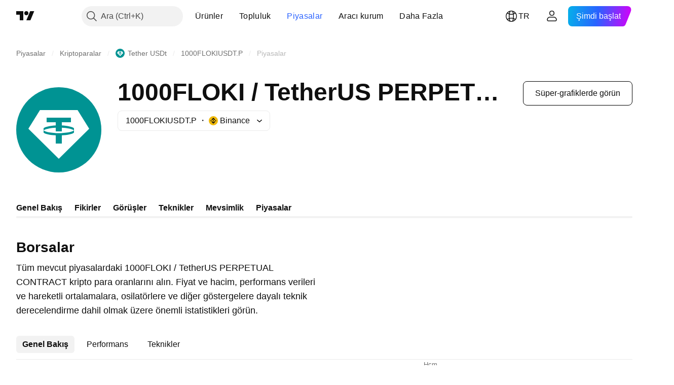

--- FILE ---
content_type: text/css; charset=utf-8
request_url: https://static.tradingview.com/static/bundles/38117.c2c9226daa3d0cb6aa9f.css
body_size: 697
content:
[data-theme=light]{--_0-FecC:var(--color-white);--_1-FecC:var(--color-ripe-red-a200);--_2-FecC:var(--color-ripe-red-500);--_3-FecC:var(--color-tv-blue-a400);--_4-FecC:var(--color-tv-blue-900);--_5-FecC:var(--color-iguana-green-300);--_6-FecC:var(--color-iguana-green-600);--_7-FecC:var(--color-banana-yellow-700);--_8-FecC:var(--color-banana-yellow-900);--_9-FecC:var(--color-grapes-purple-300);--_10-FecC:var(--color-grapes-purple-700);--_11-FecC:var(--color-sky-blue-a400);--_12-FecC:var(--color-sky-blue-a700);--_13-FecC:var(--color-berry-pink-200);--_14-FecC:var(--color-berry-pink-400)}[data-theme=dark]{--_0-FecC:var(--color-cold-gray-900);--_1-FecC:var(--color-ripe-red-a200);--_2-FecC:var(--color-ripe-red-500);--_3-FecC:var(--color-tv-blue-a400);--_4-FecC:var(--color-tv-blue-900);--_5-FecC:var(--color-iguana-green-300);--_6-FecC:var(--color-iguana-green-600);--_7-FecC:var(--color-banana-yellow-700);--_8-FecC:var(--color-banana-yellow-900);--_9-FecC:var(--color-grapes-purple-300);--_10-FecC:var(--color-grapes-purple-700);--_11-FecC:var(--color-sky-blue-a400);--_12-FecC:var(--color-sky-blue-a700);--_13-FecC:var(--color-berry-pink-200);--_14-FecC:var(--color-berry-pink-400)}.wrap-HXzRntFl{display:inline-flex;position:relative}.wrap-HXzRntFl:before{border-radius:50%;content:none;height:100%;left:0;outline:var(--color-tv-blue-500) none 2px;outline-offset:-4px;pointer-events:none;position:absolute;top:0;width:100%}.wrap-HXzRntFl:focus-visible:before{content:"";outline-style:solid}.wrap-HXzRntFl .input-HXzRntFl{cursor:pointer;height:100%;left:0;opacity:0;position:absolute;top:0;width:100%}@media (any-hover:hover){.wrap-HXzRntFl .input-HXzRntFl:hover:not(:checked)+.box-HXzRntFl .hoverDot-HXzRntFl{display:block}}.box-HXzRntFl{height:16px;pointer-events:none;position:relative;width:16px}.box-HXzRntFl.red-HXzRntFl{color:var(--_1-FecC)}@media (any-hover:hover){.box-HXzRntFl.red-HXzRntFl:hover{color:var(--_2-FecC)}}.box-HXzRntFl.blue-HXzRntFl{color:var(--_3-FecC)}@media (any-hover:hover){.box-HXzRntFl.blue-HXzRntFl:hover{color:var(--_4-FecC)}}.box-HXzRntFl.green-HXzRntFl{color:var(--_5-FecC)}@media (any-hover:hover){.box-HXzRntFl.green-HXzRntFl:hover{color:var(--_6-FecC)}}.box-HXzRntFl.orange-HXzRntFl{color:var(--_7-FecC)}@media (any-hover:hover){.box-HXzRntFl.orange-HXzRntFl:hover{color:var(--_8-FecC)}}.box-HXzRntFl.purple-HXzRntFl{color:var(--_9-FecC)}@media (any-hover:hover){.box-HXzRntFl.purple-HXzRntFl:hover{color:var(--_10-FecC)}}.box-HXzRntFl.cyan-HXzRntFl{color:var(--_11-FecC)}@media (any-hover:hover){.box-HXzRntFl.cyan-HXzRntFl:hover{color:var(--_12-FecC)}}.box-HXzRntFl.pink-HXzRntFl{color:var(--_13-FecC)}@media (any-hover:hover){.box-HXzRntFl.pink-HXzRntFl:hover{color:var(--_14-FecC)}}.box-HXzRntFl.large-HXzRntFl{height:24px;width:24px}.pickerDot-HXzRntFl{background-color:currentColor;border-radius:50%;height:100%;width:100%}.hoverDot-HXzRntFl{color:var(--_0-FecC);display:none;opacity:.5}[data-theme=light]{--_0-rc8M:var(--color-white)}[data-theme=dark]{--_0-rc8M:var(--color-cold-gray-650)}.wrapper-xPNB6vOB{padding:10px 10px 10px 6px}.wrapper-xPNB6vOB .selector-xPNB6vOB{align-items:center;background-color:var(--_0-rc8M);border-radius:4px;box-shadow:0 0 6px 0 var(--color-other-shadow-secondary-neutral-light);display:inline-flex;padding:4px;position:relative}.wrapper-xPNB6vOB .selector-xPNB6vOB .arrowLeft-xPNB6vOB{height:12px;left:-12px;overflow:hidden;position:absolute;top:50%;transform:translateY(-50%);width:12px}.wrapper-xPNB6vOB .selector-xPNB6vOB .arrowLeft-xPNB6vOB:after{background:var(--_0-rc8M);box-shadow:0 0 6px 0 var(--color-other-shadow-secondary-neutral-light);content:"";height:12px;left:9px;position:absolute;transform:rotate(45deg);width:12px}.colorSelectButton-xPNB6vOB{padding:4px}.popup-xPNB6vOB{position:fixed;transform:translateY(-50%);z-index:1000}

--- FILE ---
content_type: text/css; charset=utf-8
request_url: https://static.tradingview.com/static/bundles/42139.d70e5eec0929056a8ff7.css
body_size: -92
content:
@media (min-width:768px){.containerMobileTabs-ZsXeJ4Fa{display:none}}.containerDesktopTabs-ZsXeJ4Fa{display:none}@media (min-width:768px){.containerDesktopTabs-ZsXeJ4Fa{display:block}}.containerMobileLinks-ZsXeJ4Fa{margin-top:16px}

--- FILE ---
content_type: text/css; charset=utf-8
request_url: https://static.tradingview.com/static/bundles/47943.e20f3b2582a3c2ed9374.css
body_size: 712
content:
.root-cFX_j1gd{margin-left:0;margin-right:0;--screener-sticky-offset-top:var(--custom-screener-sticky-offset-top,64px);--screener-header-main-height:58px;--screener-table-cell-height:48px;--screener-table-head-cell-height:50px;--screener-table-thead-sticky-offset-top:calc(var(--screener-sticky-offset-top) + var(--screener-header-main-height))}@media (max-width:1019px){.root-cFX_j1gd{margin-bottom:48px;margin-left:-20px;margin-right:-20px}}.root-cFX_j1gd.hasStickySymbolHeader-cFX_j1gd{--screener-sticky-offset-top:128px}@media (min-width:1020px){.tv-content .tv-card-exterior{overflow:visible}.tv-content .tv-card-exterior>div:first-child:not(.tv-card-exterior):not(.screener-markets-page-container){border-top-left-radius:6px;border-top-right-radius:6px;overflow:hidden}.tv-content .tv-card-exterior .tv-card-exterior>div:first-child:not(.tv-card-exterior):not(.screener-markets-page-container){border-top-left-radius:unset;border-top-right-radius:unset}}.container-vcNgbmvT{--ui-lib-round-tabs-hor-padding:20px;--screener-header-main-height:58px;--screener-header-padding-horizontal:4px;--custom-screener-sticky-offset-top:63px;margin-top:var(--v-rhythm-spacing-5)}.container-vcNgbmvT>:not(:last-child){margin-bottom:24px}@media (min-width:568px){.container-vcNgbmvT{--screener-header-padding-horizontal:20px}}@media (min-width:1024px){.container-vcNgbmvT{--screener-header-padding-horizontal:0}}.container-vcNgbmvT.withStickyButton-vcNgbmvT{margin-bottom:calc(var(--v-rhythm-footer-1-space) + 58px)}.panel-vcNgbmvT{display:grid;gap:8px}@media (min-width:1024px){.panel-vcNgbmvT{max-width:632px}}@media (min-width:1280px){.panel-vcNgbmvT{max-width:592px}}@media (min-width:1440px){.panel-vcNgbmvT{max-width:664px}}@media (min-width:1920px){.panel-vcNgbmvT{max-width:828px}}@media (min-width:2560px){.panel-vcNgbmvT{max-width:1148px}}.titlePanel-vcNgbmvT{font-family:-apple-system,BlinkMacSystemFont,Trebuchet MS,Roboto,Ubuntu,sans-serif;font-feature-settings:"tnum" on,"lnum" on;--ui-lib-typography-line-height:32px;line-height:var(--ui-lib-typography-line-height);--ui-lib-typography-font-size:24px;font-size:var(--ui-lib-typography-font-size);font-style:normal;font-weight:600}@media (min-width:768px){.titlePanel-vcNgbmvT{font-family:-apple-system,BlinkMacSystemFont,Trebuchet MS,Roboto,Ubuntu,sans-serif;font-feature-settings:"tnum" on,"lnum" on;--ui-lib-typography-line-height:36px;line-height:var(--ui-lib-typography-line-height);--ui-lib-typography-font-size:28px;font-size:var(--ui-lib-typography-font-size);font-style:normal;font-weight:600}}.titlePanel-vcNgbmvT:first-letter{text-transform:uppercase}.descriptionPanel-vcNgbmvT{font-family:-apple-system,BlinkMacSystemFont,Trebuchet MS,Roboto,Ubuntu,sans-serif;font-feature-settings:"tnum" on,"lnum" on;font-style:normal;--ui-lib-typography-font-size:16px;font-size:var(--ui-lib-typography-font-size);font-weight:400;--ui-lib-typography-line-height:24px;line-height:var(--ui-lib-typography-line-height)}@media (min-width:768px){.descriptionPanel-vcNgbmvT{font-family:-apple-system,BlinkMacSystemFont,Trebuchet MS,Roboto,Ubuntu,sans-serif;font-feature-settings:"tnum" on,"lnum" on;font-style:normal;--ui-lib-typography-font-size:18px;font-size:var(--ui-lib-typography-font-size);font-weight:400;--ui-lib-typography-line-height:28px;line-height:var(--ui-lib-typography-line-height)}}.content-vcNgbmvT{position:relative}.stickyBlock-vcNgbmvT{bottom:0;display:block;height:calc(100% - 100vh + 122px);left:0;pointer-events:none;position:absolute;right:0;text-align:center}.stickyBlock-vcNgbmvT .fakeContent-vcNgbmvT{height:100%}.stickyBlock-vcNgbmvT .stickyButton-vcNgbmvT{bottom:24px;margin-top:24px;pointer-events:auto;position:sticky;z-index:8}.faqBlock-vcNgbmvT{margin-top:var(--v-rhythm-spacing-2)}

--- FILE ---
content_type: image/svg+xml
request_url: https://s3-symbol-logo.tradingview.com/provider/woonetwork.svg
body_size: 367
content:
<!-- by TradingView --><svg width="18" height="18" fill="none" xmlns="http://www.w3.org/2000/svg"><path fill="url(#a)" d="M0 0h18v18H0z"/><path d="M4 6h1.583l1.12 3.433c.074.226.136.474.136.474s.097-.269.196-.482l.613-1.473c.096-.207.257-.384.461-.508.204-.125.444-.194.689-.194.244 0 .484.07.688.194.205.124.365.3.462.508l1.5 3.33V12h-.978a.88.88 0 0 1-.46-.136.775.775 0 0 1-.304-.345l-.91-2.054-.866 2.049a.776.776 0 0 1-.304.353.876.876 0 0 1-.467.133h-.592a.815.815 0 0 1-.457-.14.715.715 0 0 1-.278-.361L4 6Z" fill="#fff"/><path d="M13.241 8.25 14 6h-1.707l-.759 2.25h1.707ZM11.28 9l-.86 2.499v.006c-.053.141-.139.346-.367.333a.252.252 0 0 1-.147-.038c.15.122.343.19.544.19h1.018a.798.798 0 0 0 .411-.153.703.703 0 0 0 .25-.338L12.99 9h-1.71Z" fill="#62CF7F"/><defs><linearGradient id="a" x1="3.349" y1="3.122" x2="21.904" y2="24.434" gradientUnits="userSpaceOnUse"><stop stop-color="#1A1E21"/><stop offset="1" stop-color="#06060A"/></linearGradient></defs></svg>

--- FILE ---
content_type: image/svg+xml
request_url: https://s3-symbol-logo.tradingview.com/provider/blofin.svg
body_size: 283
content:
<!-- by TradingView --><svg width="18" height="18" viewBox="0 0 18 18" xmlns="http://www.w3.org/2000/svg"><path fill="url(#aacf1aid1)" d="M0 0h18v18H0z"/><path d="m11.53 8.87-1.43.81c.63.35.9 1.21.9 1.8 0 .63-.17 1.97-1.5 2.1H8v-2.82l-2 1.12V15h3.5c1.53 0 2.79-.28 3.27-1.58.24-.65.23-1.32.23-2.16 0-1-.32-1.95-1.47-2.4ZM8 8V4.45c.31.02 1.56-.22 2.15.34.56.53.42 1.38.44 1.76 0 .18-.02.4-.05.53l2.2-1.26c0-1.2-.22-2.83-3.9-2.83H6v6.7l2-1.06v-.65Z" fill="#fff"/><path d="M6 9.58V12l5.25-2.93a2.88 2.88 0 0 0 1.5-2.5v-.75L6 9.58Z" fill="#FF7D20"/><defs><linearGradient id="aacf1aid1" x1="3.35" y1="3.12" x2="21.9" y2="24.43" gradientUnits="userSpaceOnUse"><stop stop-color="#1A1E21"/><stop offset="1" stop-color="#06060A"/></linearGradient></defs></svg>

--- FILE ---
content_type: image/svg+xml
request_url: https://s3-symbol-logo.tradingview.com/provider/toobit.svg
body_size: 485
content:
<!-- by TradingView --><svg width="18" height="18" viewBox="0 0 18 18" xmlns="http://www.w3.org/2000/svg"><path fill="#0048FF" d="M0 0h18v18H0z"/><path fill-rule="evenodd" d="M9.75 4.92a2.77 2.77 0 0 0-1.56-.01l-.02-.02-.32-.6a.75.75 0 0 0-.14-.2.37.37 0 0 0-.54.07.38.38 0 0 0-.01.4 31.05 31.05 0 0 0 .35.69l-.02.02a2.63 2.63 0 0 0-.85.84h-.02a2.42 2.42 0 0 0-2.08.92c-.6.77-.72 1.87-.26 2.74.29.56.73.95 1.3 1.18.33.12.72.13 1.07.12l.02.01L8.98 14A.02.02 0 0 0 9 14h.01l2.33-2.9a.07.07 0 0 1 .06-.03A2.51 2.51 0 0 0 14 8.47a2.59 2.59 0 0 0-.82-1.71 2.49 2.49 0 0 0-1.88-.65s-.02 0-.02-.02a6.26 6.26 0 0 1-.14-.18 2.58 2.58 0 0 0-.68-.66v-.03l.3-.58c.07-.1.1-.18.1-.23a.4.4 0 0 0-.08-.27.36.36 0 0 0-.6.05 26.76 26.76 0 0 0-.4.73h-.03Zm-.81 2.73.04.06a.02.02 0 0 0 .03 0c.1-.16.22-.33.36-.51a2.76 2.76 0 0 1 1-.87v-.01l-.01-.02c-.26-.3-.65-.58-1.04-.64a1.69 1.69 0 0 0-1.22.2 2.5 2.5 0 0 0-.5.46v.01c.6.26.97.8 1.34 1.32Zm2.03 2.42c.98.4 2.06-.35 2.08-1.44C13.06 7.55 12 6.76 11 7.15a3.45 3.45 0 0 0-1.5 1.44l.02.03c.33.58.84 1.2 1.44 1.45ZM8.2 9.1h-.02l-.22.24c-.45.5-1.04.96-1.73.85-.46-.07-.81-.3-1.07-.7a1.6 1.6 0 0 1 .02-1.72c.22-.34.54-.56.94-.66.46-.1.97.04 1.34.34.4.34.73.74 1 1.2l.25.43a4.45 4.45 0 0 0 1.61 1.69L9.01 12.4a.01.01 0 0 1-.02 0l-1.3-1.64a.03.03 0 0 1-.01-.03.03.03 0 0 1 .01-.02 5.32 5.32 0 0 0 1.03-.88v-.01L8.2 9.1Z" fill="#fff"/></svg>

--- FILE ---
content_type: image/svg+xml
request_url: https://s3-symbol-logo.tradingview.com/provider/bybit.svg
body_size: 457
content:
<!-- by TradingView --><svg width="18" height="18" fill="none" xmlns="http://www.w3.org/2000/svg"><path fill="url(#a)" d="M0 0h18v18H0z"/><path d="M12 10V6h.723v4H12Z" fill="#F7A600"/><path fill-rule="evenodd" clip-rule="evenodd" d="M2 11h1.55c.661 0 1.134-.377 1.134-1.048a.836.836 0 0 0-.51-.809.83.83 0 0 0 .459-.743c0-.616-.422-1.01-1.145-1.01H2V11Zm.723-3h.708c.307 0 .478.183.478.43 0 .248-.171.415-.478.415h-.708V8Zm0 1.477h.755c.327 0 .483.197.483.44 0 .242-.156.444-.483.444h-.755v-.884ZM6.89 11V9.512L8.003 7.39h-.785l-.682 1.45-.692-1.45H5.06l1.113 2.122V11h.718Zm3.163 0h-1.55V7.39H9.99c.723 0 1.145.394 1.145 1.01 0 .4-.271.657-.458.743.223.101.51.328.51.809 0 .671-.474 1.048-1.135 1.048Zm-.12-3h-.707v.845h.708c.307 0 .478-.167.478-.415 0-.247-.171-.43-.478-.43Zm.047 1.477h-.754v.884h.754c.328 0 .484-.202.484-.445 0-.242-.156-.44-.484-.44ZM15 11V8h1v-.61H13.34V8h.968v3H15Z" fill="#fff"/><defs><linearGradient id="a" x1="3.349" y1="3.122" x2="21.904" y2="24.434" gradientUnits="userSpaceOnUse"><stop stop-color="#1A1E21"/><stop offset="1" stop-color="#06060A"/></linearGradient></defs></svg>

--- FILE ---
content_type: image/svg+xml
request_url: https://s3-symbol-logo.tradingview.com/provider/bitunix.svg
body_size: 340
content:
<!-- by TradingView --><svg width="18" height="18" viewBox="0 0 18 18" xmlns="http://www.w3.org/2000/svg"><path fill="url(#a)" d="M0 0h18v18H0z"/><path d="M9.05 6.25a2.74 2.74 0 0 1 2.73 2.5c.01.2 0 .5-.07.89-.06.38-.15.88-.29 1.5-.07.33-.15.58-.23.74a2.06 2.06 0 0 1-1.63 1.09l-.68.02a104.63 104.63 0 0 1-2.23 0c-.79-.01-1.52 0-2.18.01-.18 0-.3-.02-.38-.07-.08-.07-.11-.2-.08-.37.24-1.21.5-2.53.76-3.94.08-.42.15-.71.22-.87a2.43 2.43 0 0 1 2.37-1.5h1.7ZM13.64 5c.14 0 .24.03.3.1.06.05.08.16.05.3a729.68 729.68 0 0 1-.8 4.2c-.08.37-.15.62-.22.76a2.27 2.27 0 0 1-.77.92c0-.07.1-.64.3-1.7a3.45 3.45 0 0 0-.48-2.45A3.44 3.44 0 0 0 8.9 5.5a253.63 253.63 0 0 1-1.4-.01c.36-.31.79-.47 1.28-.48h4.85Z" fill="#B9F641"/><defs><linearGradient id="a" x1="3.35" y1="3.12" x2="21.9" y2="24.43" gradientUnits="userSpaceOnUse"><stop stop-color="#1A1E21"/><stop offset="1" stop-color="#06060A"/></linearGradient></defs></svg>

--- FILE ---
content_type: image/svg+xml
request_url: https://s3-symbol-logo.tradingview.com/provider/coinbase.svg
body_size: -53
content:
<!-- by TradingView --><svg xmlns="http://www.w3.org/2000/svg" width="18" height="18"><path fill="#0052FF" d="M0 0h18v18H0z"/><path d="M13.92 8h-2.61a2.5 2.5 0 00-4.8 1 2.5 2.5 0 004.8 1h2.61a5.01 5.01 0 110-2z" fill="#fff"/></svg>

--- FILE ---
content_type: image/svg+xml
request_url: https://s3-symbol-logo.tradingview.com/provider/coinw.svg
body_size: -30
content:
<!-- by TradingView --><svg width="18" height="18" viewBox="0 0 18 18" xmlns="http://www.w3.org/2000/svg"><path fill="#F0F3FA" d="M0 0h18v18H0z"/><path d="M12 4H8v3H5v3.42C5 12.65 6.45 14 8.25 14H12v-3H8.54c-.39 0-.54-.37-.54-.85V7h4V4Z" fill="#5227FF"/></svg>

--- FILE ---
content_type: image/svg+xml
request_url: https://s3-symbol-logo.tradingview.com/provider/phemex.svg
body_size: 293
content:
<!-- by TradingView --><svg width="18" height="18" viewBox="0 0 18 18" xmlns="http://www.w3.org/2000/svg"><path fill="url(#a)" d="M0 0h18v18H0z"/><path d="M11.98 6.97c-.35 1.27-1.15 1.95-2.38 2.04V4.06A.06.06 0 0 1 9.64 4 .05.05 0 0 1 9.67 4c1.21.11 1.98.79 2.3 2.02.03.13.04.45.01.95Z" fill="#3CEAF3"/><path d="M11.98 6.97v4.48a.06.06 0 0 1-.01.04h-.02l-.02.01A2.43 2.43 0 0 1 9.6 9.01c1.23-.09 2.03-.77 2.38-2.04ZM8.35 9.6c-.4 1.21-1.19 1.85-2.35 1.92V6.56a.06.06 0 0 1 .02-.04.06.06 0 0 1 .05-.02c.95.06 1.64.51 2.05 1.36.26.52.34 1.1.23 1.74Z" fill="#fff"/><path d="M6 11.52c1.16-.07 2-1 2.4-2.2v4.62c0 .02-.06.06-.08.06a2.3 2.3 0 0 1-1.64-.75A2.5 2.5 0 0 1 6 11.52Z" fill="#38D102"/><defs><linearGradient id="a" x1="3.35" y1="3.12" x2="21.9" y2="24.43" gradientUnits="userSpaceOnUse"><stop stop-color="#1A1E21"/><stop offset="1" stop-color="#06060A"/></linearGradient></defs></svg>

--- FILE ---
content_type: application/javascript; charset=utf-8
request_url: https://static.tradingview.com/static/bundles/tr.62445.2740bc10c8b4fd9fd829.js
body_size: 351
content:
(self.webpackChunktradingview=self.webpackChunktradingview||[]).push([[62445,37117],{860265:e=>{e.exports=["Özel"]},927764:e=>{e.exports=["Nakit akımı"]},607332:e=>{e.exports=["Takipçi ile daha fazla liste oluşturun"]},449507:e=>{e.exports=["Tutarlar"]},852534:e=>{e.exports=["Adresler"]},245701:e=>{e.exports=["Tahvil özellikleri"]},902524:e=>{e.exports=["Bilanço"]},137260:e=>{e.exports=["Temettüler"]},832349:e=>{e.exports=["Genişletilmiş Saatler"]},259504:e=>{e.exports=["Sıkça Sorulan Sorular"]},133723:e=>{e.exports=["Fon Akışları"]},998652:e=>{e.exports=["Holdingler"]},558462:e=>{e.exports=["Gelir Tablosu"]},15797:e=>{e.exports=["Genel Bakış"]},620778:e=>{e.exports=["Daha fazla yükle"]},437117:e=>{e.exports=["Daha Fazla"]},438746:e=>{e.exports=["NAV Performansı"]},476822:e=>{e.exports=["Kriterlerinize uygun sembol yok"]},975594:e=>{e.exports=["Sembol bilgisi"]},724936:e=>{e.exports=["Tanımı göster"]},340307:e=>{e.exports=["Hisse Başına"]},406122:e=>{e.exports=["Kârlılık"]},986016:e=>{e.exports=["Derecelendirmeler"]},663886:e=>{e.exports={en:["Risk"]}},411821:e=>{e.exports=["Teknikler"]},201884:e=>{e.exports=["Değerleme"]}}]);

--- FILE ---
content_type: application/javascript; charset=utf-8
request_url: https://static.tradingview.com/static/bundles/27366.3aae056ca8ce07f5ca45.js
body_size: 21670
content:
(self.webpackChunktradingview=self.webpackChunktradingview||[]).push([[27366,62526],{613691:e=>{e.exports={button:"button-D4RPB3ZC",iconOnly:"iconOnly-D4RPB3ZC",withStartSlot:"withStartSlot-D4RPB3ZC",withEndSlot:"withEndSlot-D4RPB3ZC",startSlotWrap:"startSlotWrap-D4RPB3ZC",endSlotWrap:"endSlotWrap-D4RPB3ZC",xsmall:"xsmall-D4RPB3ZC",small:"small-D4RPB3ZC",medium:"medium-D4RPB3ZC",large:"large-D4RPB3ZC",xlarge:"xlarge-D4RPB3ZC",content:"content-D4RPB3ZC",link:"link-D4RPB3ZC",blue:"blue-D4RPB3ZC",primary:"primary-D4RPB3ZC",secondary:"secondary-D4RPB3ZC",gray:"gray-D4RPB3ZC",green:"green-D4RPB3ZC",red:"red-D4RPB3ZC",black:"black-D4RPB3ZC",slot:"slot-D4RPB3ZC",stretch:"stretch-D4RPB3ZC",grouped:"grouped-D4RPB3ZC",adjustPosition:"adjustPosition-D4RPB3ZC",firstRow:"firstRow-D4RPB3ZC",firstCol:"firstCol-D4RPB3ZC","no-corner-top-left":"no-corner-top-left-D4RPB3ZC","no-corner-top-right":"no-corner-top-right-D4RPB3ZC","no-corner-bottom-right":"no-corner-bottom-right-D4RPB3ZC","no-corner-bottom-left":"no-corner-bottom-left-D4RPB3ZC",textWrap:"textWrap-D4RPB3ZC",multilineContent:"multilineContent-D4RPB3ZC",primaryText:"primaryText-D4RPB3ZC",secondaryText:"secondaryText-D4RPB3ZC"}},218135:e=>{e.exports={blockIcon:"blockIcon-JMh4y6KH"}},429246:e=>{e.exports={loader:"loader-UL6iwcBa",static:"static-UL6iwcBa",item:"item-UL6iwcBa","tv-button-loader":"tv-button-loader-UL6iwcBa",medium:"medium-UL6iwcBa",small:"small-UL6iwcBa",black:"black-UL6iwcBa",white:"white-UL6iwcBa",gray:"gray-UL6iwcBa",primary:"primary-UL6iwcBa"}},933149:e=>{e.exports={wrapper:"wrapper-IxbWWcJ6"}},754281:e=>{e.exports={wrapper:"wrapper-s8CtYxJY"}},180275:e=>{e.exports={wrapper:"wrapper-f5AG7ek_"}},824399:e=>{e.exports={wrapper:"wrapper-zdLHyPLq"}},80582:e=>{e.exports={wrap:"wrap-HXzRntFl",input:"input-HXzRntFl",box:"box-HXzRntFl",hoverDot:"hoverDot-HXzRntFl",red:"red-HXzRntFl",blue:"blue-HXzRntFl",green:"green-HXzRntFl",orange:"orange-HXzRntFl",purple:"purple-HXzRntFl",cyan:"cyan-HXzRntFl",pink:"pink-HXzRntFl",large:"large-HXzRntFl",pickerDot:"pickerDot-HXzRntFl"}},115797:e=>{e.exports={wrapper:"wrapper-BZLCGWlx",buttons:"buttons-BZLCGWlx",colorSelectButton:"colorSelectButton-BZLCGWlx"}},671715:e=>{e.exports={wrapper:"wrapper-xPNB6vOB",selector:"selector-xPNB6vOB",arrowLeft:"arrowLeft-xPNB6vOB",colorSelectButton:"colorSelectButton-xPNB6vOB",popup:"popup-xPNB6vOB"}},81708:e=>{e.exports={wrap:"wrap-erqqoDve",uiMarker:"uiMarker-erqqoDve",red:"red-erqqoDve",blue:"blue-erqqoDve",green:"green-erqqoDve",orange:"orange-erqqoDve",purple:"purple-erqqoDve",cyan:"cyan-erqqoDve",pink:"pink-erqqoDve",uiMarker__small:"uiMarker__small-erqqoDve"}},298095:e=>{e.exports={"tablet-normal-breakpoint":"(max-width: 768px)","small-height-breakpoint":"(max-height: 360px)","tablet-small-breakpoint":"(max-width: 440px)"}},636990:e=>{e.exports={item:"item-GJX1EXhk",interactive:"interactive-GJX1EXhk",hovered:"hovered-GJX1EXhk",disabled:"disabled-GJX1EXhk",active:"active-GJX1EXhk",shortcut:"shortcut-GJX1EXhk",normal:"normal-GJX1EXhk",big:"big-GJX1EXhk",iconCell:"iconCell-GJX1EXhk",
icon:"icon-GJX1EXhk",content:"content-GJX1EXhk",label:"label-GJX1EXhk",checked:"checked-GJX1EXhk",toolbox:"toolbox-GJX1EXhk",showToolboxOnHover:"showToolboxOnHover-GJX1EXhk",arrowIcon:"arrowIcon-GJX1EXhk",subMenu:"subMenu-GJX1EXhk",invisibleHotkey:"invisibleHotkey-GJX1EXhk"}},682443:e=>{e.exports={"tablet-normal-breakpoint":"(max-width: 768px)","tooltip-offset":"20px",dialog:"dialog-qyCw0PaN",dragging:"dragging-qyCw0PaN",mobile:"mobile-qyCw0PaN",fullscreen:"fullscreen-qyCw0PaN",dialogAnimatedAppearance:"dialogAnimatedAppearance-qyCw0PaN",dialogAnimation:"dialogAnimation-qyCw0PaN",dialogTooltip:"dialogTooltip-qyCw0PaN"}},585980:e=>{e.exports={item:"item-WJDah4zD",emptyIcons:"emptyIcons-WJDah4zD",loading:"loading-WJDah4zD",disabled:"disabled-WJDah4zD",interactive:"interactive-WJDah4zD",hovered:"hovered-WJDah4zD",normal:"normal-WJDah4zD",big:"big-WJDah4zD",icon:"icon-WJDah4zD",label:"label-WJDah4zD",title:"title-WJDah4zD",nested:"nested-WJDah4zD",shortcut:"shortcut-WJDah4zD",remove:"remove-WJDah4zD"}},158765:e=>{e.exports={separator:"separator-Ymxd0dt_"}},477344:e=>{e.exports={"default-drawer-min-top-distance":"100px",wrap:"wrap-_HnK0UIN",positionBottom:"positionBottom-_HnK0UIN",backdrop:"backdrop-_HnK0UIN",drawer:"drawer-_HnK0UIN",positionLeft:"positionLeft-_HnK0UIN"}},367143:(e,t,s)=>{"use strict";s.d(t,{LIST_COLORS:()=>d,ListColor:()=>o,changeDescription:()=>E,createCrossTabSyncMiddleware:()=>T,getCommands:()=>B,getListByColor:()=>P,getSymbolColor:()=>N,getSymbolsByColor:()=>M,getTimestamp:()=>A,isListColor:()=>p,markMany:()=>b,reducer:()=>L,remove:()=>C,rename:()=>S,renameSeparator:()=>w,reset:()=>y,setup:()=>f,share:()=>D,shiftCommand:()=>x,updatePersistedState:()=>k});var o,n=s(655091),i=s(438253),r=s(650151),a=s(199669),l=s(50991),c=s(340958),h=s(173777),u=s(559986);!function(e){e.Red="red",e.Blue="blue",e.Green="green",e.Orange="orange",e.Purple="purple",e.Cyan="cyan",e.Pink="pink"}(o||(o={}));const d=[o.Red,o.Blue,o.Green,o.Orange,o.Purple,o.Cyan,o.Pink];function p(e){return new Set(d).has(e)}const m={lists:{colors:[],byColor:{},bySymbol:{}},commands:[],timestamp:null};function _(e,t){const{lists:s}=e,o=s.byColor[t];o&&0===o.symbols.length&&(s.colors=s.colors.filter((e=>e!==t)))}function g(e){return(0,h.isSeparatorItem)(e)}const v=(0,n.createSlice)({name:"marked-lists",initialState:m,reducers:{setup:(e,t)=>{const{lists:s,timestamp:o}=t.payload,n={lists:{colors:[],byColor:{},bySymbol:{}},commands:[],timestamp:null};n.timestamp=o;for(const e of function(e,t){return[...e].sort(((e,s)=>t.indexOf(e.color)-t.indexOf(s.color)))}(s,d)){const t=e.symbols.filter((t=>void 0===n.lists.bySymbol[t]&&(g(t)||(n.lists.bySymbol[t]=e.color),!0)));n.lists.byColor[e.color]={color:e.color,name:e.name,description:e.description,shared:e.shared,symbols:t,persistedState:e.persistedState},t.length>0&&n.lists.colors.push(e.color)}return n},remove:(e,t)=>{const{color:s,symbols:o,silent:n}=t.payload,{lists:a,commands:l}=e,h=a.byColor[s];if(void 0===h||0===h.symbols.length)return;const u=new Set(o),d=h.symbols.filter((e=>!u.has(e)));if(!(0,
c.equalArrays)(d,h.symbols)){h.symbols=d;for(const e of u)delete a.bySymbol[e];n||l.push({type:"remove",color:s,symbols:[...u],prevLists:(0,r.ensureDefined)((0,i.original)(e)).lists}),_(e,s)}},markMany:(e,t)=>{const{color:s,before:o,silent:n}=t.payload,{lists:a,commands:l}=e,{unique:h,exclusions:d}=function(e,t){const{color:s,symbols:o,separators:n}=t.payload,{lists:i}=e,a={},l=new Set,c=e=>g(e)?((0,r.assert)(null!==s),s):i.bySymbol[e];for(let e=0;e<o.length;++e){const t=o[e];if(l.has(t)||g(t)&&!n)continue;l.add(t);const s=c(t);void 0!==s&&(a[s]=a[s]??new Set).add(t)}return{exclusions:a,unique:l}}(e,t);if(0===h.size)return;const p=function(e,t,s,o){const{color:n,before:i}=t.payload,{lists:r}=e;let a;if(null!==n&&void 0!==i&&s.has(i)){const e=r.byColor[n];if(void 0!==e){a=o;for(let t=e.symbols.indexOf(i);t>=0;--t)if(!s.has(e.symbols[t])){a=e.symbols[t];break}}}return a}(e,t,h,u.LIST_START);if(null!==s&&void 0!==d[s]&&1===Object.keys(d).length){const t=a.byColor[s];(0,r.assert)(void 0!==t);const m=t.symbols.filter((e=>!h.has(e))),v=(0,u.getTargetIndex)(m,o,p);if(void 0===v?m.push(...h):m.splice(v,0,...h),(0,c.equalArrays)(m,t.symbols))return;{const o=d[s];(0,r.assert)(void 0!==o),t.symbols=m;for(const e of o)delete a.bySymbol[e];for(const e of h)g(e)||(a.bySymbol[e]=s);return _(e,s),void(n||l.push({type:"replace",color:s,symbols:[...t.symbols],prevLists:(0,r.ensureDefined)((0,i.original)(e)).lists}))}}for(const t in d){if(!d.hasOwnProperty(t))continue;const s=d[t];(0,r.assert)(void 0!==s);const o=a.byColor[t];(0,r.assert)(void 0!==o),o.symbols=o.symbols.filter((e=>!s.has(e)||(delete a.bySymbol[e],!1))),_(e,t)}if(null===s)return void(n||l.push({type:"reset",symbols:[...h],prevLists:(0,r.ensureDefined)((0,i.original)(e)).lists}));const m=a.byColor[s];if(a.colors.includes(s)){(0,r.assert)(void 0!==m);const t=(0,u.getTargetIndex)(m.symbols,o,p);void 0===t?(m.symbols.push(...h),n||(void 0===d[s]?l.push({type:"append",color:s,symbols:[...h],prevLists:(0,r.ensureDefined)((0,i.original)(e)).lists}):l.push({type:"replace",color:s,symbols:[...m.symbols],prevLists:(0,r.ensureDefined)((0,i.original)(e)).lists}))):(m.symbols.splice(t,0,...h),n||l.push({type:"replace",color:s,symbols:[...m.symbols],prevLists:(0,r.ensureDefined)((0,i.original)(e)).lists}))}else void 0===m?a.byColor[s]={color:s,symbols:[...h],name:null,description:null,shared:!1,persistedState:null}:m.symbols=[...h],a.colors.push(s),n||l.push({type:"append",color:s,symbols:[...h],prevLists:(0,r.ensureDefined)((0,i.original)(e)).lists});for(const e of h)g(e)||(a.bySymbol[e]=s)},renameSeparator:(e,t)=>{const{color:s,separator:o,name:n,silent:a}=t.payload;if(o===n||!g(o)||!g(n))return;const l=e.lists.byColor[s];(0,r.assert)(void 0!==l);const c=l.symbols.indexOf(o);-1!==c&&-1===l.symbols.indexOf(n)&&(l.symbols.splice(c,1,n),a||e.commands.push({type:"rename-separator",color:s,separator:o,name:n,prevLists:(0,r.ensureDefined)((0,i.original)(e)).lists}))},rename:(e,t)=>{const{name:s,color:o,silent:n}=t.payload,a=e.lists.byColor[o];(0,r.assert)(void 0!==a),
a.name!==s&&(a.name=s,n||e.commands.push({type:"rename",color:o,name:s,prevLists:(0,r.ensureDefined)((0,i.original)(e)).lists}))},changeDescription:(e,t)=>{const{color:s,description:o,silent:n}=t.payload,a=e.lists.byColor[s];(0,r.assert)(void 0!==a),a.description!==o&&(a.description=o,n||e.commands.push({type:"change-description",color:s,description:o,prevLists:(0,r.ensureDefined)((0,i.original)(e)).lists}))},reset:(e,t)=>{const{silent:s}=t.payload,{lists:o}=e;for(const e of d){const t=o.byColor[e];void 0!==t&&(t.symbols=[])}o.colors=[],o.bySymbol={},s||e.commands.push({type:"reset-all",prevLists:(0,r.ensureDefined)((0,i.original)(e)).lists})},share:(e,t)=>{const{lists:s,commands:o}=e,{shared:n,color:a,silent:l}=t.payload,c=s.byColor[a];void 0!==c&&c.shared!==n&&(c.shared=n,l||o.push({type:"share",color:a,shared:n,prevLists:(0,r.ensureDefined)((0,i.original)(e)).lists}))},updatePersistedState:(e,t)=>{const{lists:s}=e;for(const e of d){const o=s.byColor[e],n=t.payload[e];void 0!==o&&o.persistedState&&n&&(o.persistedState={...o.persistedState,...n})}},shiftCommand:(e,t)=>{const{count:s}=t.payload;e.commands.splice(0,s)}}}),{markMany:b,setup:f,reset:y,remove:C,rename:S,changeDescription:E,renameSeparator:w,shiftCommand:x,share:D,updatePersistedState:k}=v.actions,{reducer:L}=v;function T(e,t,s=v){return(0,a.createCrossTabSyncMiddleware)({id:e,channel:t,event:"marked-list-cross-tab-sync",filter:e=>function(e,t){return t.actions.markMany.match(e)||t.actions.rename.match(e)||t.actions.changeDescription.match(e)||t.actions.remove.match(e)||t.actions.setup.match(e)||t.actions.renameSeparator.match(e)||t.actions.reset.match(e)||t.actions.share.match(e)||t.actions.updatePersistedState.match(e)}(e,s)})}function N(e,t){return e.lists.bySymbol[l.qualified.cast(t)]??null}function P(e,t){return e.lists.byColor[t]??null}function M(e,t){return P(e,t)?.symbols??null}function B(e){return e.commands}function A(e){return e.timestamp}},977295:(e,t,s)=>{"use strict";s.d(t,{ColorSelector:()=>y});var o=s(50959),n=s(367143),i=s(591800),r=s(451608),a=s(670112),l=s(278846),c=s(497754),h=s.n(c),u=s(79205),d=s(444372),p=s(948019),m=s(263361),_=s(676809),g=s(24122),v=s(80582);const b=(0,r.makeSwitchGroupItem)((function(e){const{className:t,value:i=n.ListColor.Red,name:r,checked:a}=e,[l,c]=(0,m.useRovingTabindexElement)(null),b=(0,o.useContext)(p.ContextMenuContext),f=b?.type??"menu",y=i;return o.createElement("label",{ref:l,tabIndex:c,className:h()(t,v.wrap,"drawer"===f&&v.large),"data-color":y,role:"menuitem","aria-label":d.t(null,{replace:{color:y}},s(958673)),"aria-checked":a},o.createElement("input",{className:v.input,type:"radio",name:r,value:i,checked:a,onChange:function(){e.onChange&&e.onChange(i)},onClick:a?function(){e.onClickIfChecked&&e.onClickIfChecked(i)}:void 0}),o.createElement("div",{className:h()(v.box,v[y],"drawer"===f&&v.large)},a?o.createElement(u.Icon,{icon:_}):o.createElement("div",{className:v.pickerDot},o.createElement(u.Icon,{className:v.hoverDot,icon:g}))))})),f=[39,37,13,32,27];function y(e){
const{buttonClassName:t,value:s,onSelectedClick:c,fromKeyboard:h}=e,u=(0,o.useRef)(null),d=(0,o.useCallback)((e=>{if(!u.current||e.defaultPrevented)return;const t=(0,i.hashFromEvent)(e);if(!f.includes(t))return;e.preventDefault();const o=(0,a.queryFocusableElements)(u.current).sort(a.navigationOrderComparator),r=o.findIndex((e=>e===document.activeElement));if(-1===r)return;const c=o[r];let h;switch(t){case 13:case 32:m(c.dataset.color||n.ListColor.Red);break;case 27:m(s)}switch((0,a.mapKeyCodeToDirection)(t)){case"inlineNext":h=o[r+1]||o[0];break;case"inlinePrev":h=o[r-1]||o[o.length-1]}h instanceof HTMLLabelElement&&((0,l.becomeSecondaryElement)(c),(0,l.becomeMainElement)(h),h.focus())}),[]);(0,o.useLayoutEffect)((()=>{if(!h)return;const e=document.activeElement,t=u.current;if(!t)return;const[s]=(0,a.queryFocusableElements)(t).sort(a.navigationOrderComparator);return s?((0,l.becomeMainElement)(s),s.focus(),()=>{e instanceof HTMLElement&&e.focus()}):void 0}),[]);const p=n.LIST_COLORS.map(((e,s)=>o.createElement(b,{key:s,className:t,onClickIfChecked:c,value:e})));return o.createElement("menu",{ref:u,onKeyDown:d},o.createElement(r.SwitchGroup,{name:"color-selector",onChange:m,values:void 0!==s?[s]:[]},p));function m(t){e.onChange&&void 0!==t&&e.onChange(t)}}},182014:(e,t,s)=>{"use strict";s.d(t,{flaggedSymbolColorName:()=>i});var o=s(367143),n=s(444372);function i(e){switch(e){case o.ListColor.Red:return n.t(null,void 0,s(653893));case o.ListColor.Green:return n.t(null,void 0,s(831313));case o.ListColor.Blue:return n.t(null,void 0,s(747414));case o.ListColor.Orange:return n.t(null,void 0,s(721149));case o.ListColor.Purple:return n.t(null,void 0,s(321564));case o.ListColor.Cyan:return n.t(null,void 0,s(84535));case o.ListColor.Pink:return n.t(null,void 0,s(996355))}}},186071:(e,t,s)=>{"use strict";s.d(t,{LabelColorSelector:()=>a});var o=s(50959),n=s(977295),i=s(859457),r=s(115797);class a extends o.PureComponent{constructor(){super(...arguments),this._onChange=e=>{this.props.onChange(e)}}render(){const{value:e}=this.props;return o.createElement("span",{className:r.wrapper},o.createElement("span",{className:r.buttons,onClick:i.preventDefault},o.createElement(n.ColorSelector,{buttonClassName:r.colorSelectButton,value:e,onChange:this._onChange,onSelectedClick:this._onChange})))}}},431336:(e,t,s)=>{"use strict";s.d(t,{PopupColorSelector:()=>C});var o=s(50959),n=s(670797),i=s(642709),r=s(18182),a=s(332585),l=s(67812),c=s(762852),h=s(680574),u=s(707533),d=s(977295),p=s(778785),m=s(671715);class _ extends o.PureComponent{constructor(){super(...arguments),this._popUpElem=null,this._onChange=e=>{this.props.onSelectColor(e),this.props.hide()},this._onTargetMouseLeave=e=>{const t=!!e.relatedTarget.nodeName,s=e.relatedTarget===this._popUpElem,o=this._popUpElem&&t&&this._popUpElem.contains(e.relatedTarget);s||o||this.props.hide()},this._onPopUpMouseLeave=e=>{const t=!!e.nativeEvent.relatedTarget.nodeName,s=e.nativeEvent.relatedTarget===this.props.elem,o=t&&this.props.elem.contains(e.nativeEvent.relatedTarget);s||o||this.props.hide()
},this._onTouchStart=e=>{const t=!!e.target.nodeName,s=e.target===this.props.elem,o=e.target===this._popUpElem,n=t&&this.props.elem.contains(e.target),i=this._popUpElem&&t&&this._popUpElem.contains(e.target);s||n||o||i||this.props.hide()},this._setPopUpElem=e=>{this._popUpElem=e}}componentDidMount(){document.documentElement&&(p.mobiletouch?document.documentElement.addEventListener("touchstart",this._onTouchStart):(this.props.elem.addEventListener("mouseleave",this._onTargetMouseLeave),document.body.addEventListener("scroll",this.props.hide)))}componentWillUnmount(){document.documentElement&&(p.mobiletouch?document.documentElement.removeEventListener("touchstart",this._onTouchStart):this.props.elem&&(this.props.elem.removeEventListener("mouseleave",this._onTargetMouseLeave),document.documentElement.removeEventListener("scroll",this.props.hide)))}render(){const e={top:0,left:0};if(this.props.elem){const t=this.props.elem.getBoundingClientRect();e.top=t.top+t.height/2,e.left=t.left+((0,h.isRtl)()?0:t.width)}return o.createElement(u.Portal,null,o.createElement("div",{style:e,className:m.popup,ref:this._setPopUpElem,onMouseLeave:p.mobiletouch?void 0:this._onPopUpMouseLeave},o.createElement("div",{className:m.wrapper},o.createElement("div",{className:m.selector},o.createElement("div",{className:m.arrowLeft}),o.createElement(d.ColorSelector,{buttonClassName:m.colorSelectButton,value:this.props.currentColor,fromKeyboard:this.props.fromKeyboard,onChange:this._onChange})))))}}var g=s(948019);function v(e){const{actions:t,...s}=e;return o.createElement(r.MatchMedia,{rule:i.DialogBreakpoints.TabletSmall},(e=>e&&t?o.createElement(a.DrawerManager,null,o.createElement(g.ContextMenuContext.Provider,{value:{type:"drawer"}},o.createElement(c.Drawer,{onClose:s.hide,position:"Bottom"},o.createElement(l.ContextMenuList,{items:t})))):o.createElement(_,{...s})))}var b=s(631456);let f=null,y=null;var C;!function(e){function t(){f&&y?.unmount()}e.show=function(e){f||(f=document.createElement("div")),t(),y=(0,b.createReactRoot)(o.createElement(n.SlotContext.Provider,{value:e.manager||null},o.createElement(v,{...e,hide:t})),f)},e.hide=t}(C||(C={}))},916359:(e,t,s)=>{"use strict";s.d(t,{SymbolMarker:()=>f,createSymbolMarkerStandalone:()=>C});s(7742);var o=s(351759),n=s(887823),i=s(431336),r=s(732146),a=s(642709),l=s(50959),c=s(444372),h=s(367143),u=s(186071),d=s(996622),p=s(779923),m=s(494966),_=s(345848),g=s(788469),v=s(182014);function b(e,t,o,n){const i=function(e,t,o,n){const i=c.t(null,void 0,s(160589)).format({symbol:(0,m.safeShortName)(t)}),r=e.getSymbolColor(t)||void 0,a={},p=h.LIST_COLORS.map((e=>{const t=new d.Action({actionId:"Watchlist.ChangeFlaggedGroupColor",options:{label:(0,v.flaggedSymbolColorName)(e),onExecute:()=>b(e),checkable:!0,checked:e===r}});return a[e]=t,t})),b=s=>{n(),(0,g.runOrSigninWithFeature)((()=>{o.setColor(s),e.setSymbolsColor([t],o.getColor()),(0,_.trackEvent)("Watchlist","Context menu","Flag"),h.LIST_COLORS.forEach((e=>{a[e].update({checked:e===o.getColor()})}))}),{feature:"flaggedSymbolsColors",
source:"Set symbol color"})},f={doNotCloseOnClick:!0};return[new d.Action({actionId:"Watchlist.FlagSymbol",options:{label:i,onExecute:()=>b(o.getColor())}}),new d.Action({actionId:"Watchlist.ChangeFlaggedGroupColor",options:{...f,label:c.t(null,void 0,s(84151)),subItems:p},customActionOptions:{...f,jsxLabel:l.createElement(u.LabelColorSelector,{value:r,onChange:b})}})]}(e,t,o,n);return null!==e.getSymbolColor(t)&&i.push(function(e,t){return new d.Action({actionId:"Watchlist.UnflagSymbol",options:{label:c.t(null,void 0,s(967047)).format({symbol:(0,m.safeShortName)(t)}),onExecute:()=>{e.setSymbolsColor([t],null),(0,_.trackEvent)("Watchlist","Context menu","Unflag")}}})}(e,t)),i.push(function(e){return new d.Action({actionId:"Watchlist.UnflagAllSymbols",options:{label:c.t(null,void 0,s(429678)),onExecute:()=>{var t;t=()=>{e.clearAllSymbolsColor()},(0,p.showConfirm)({text:c.t(null,void 0,s(173837)),onConfirm:({dialogClose:e})=>{t(),e()}}),(0,_.trackEvent)("Watchlist","Context menu","Unflag all")}}})}(e)),i}class f{constructor(e){this._service=(0,n.getMarkedSymbolsListServiceInstance)(),this._colorManager=new r.ColorManager({context:r.ColorContext.SymbolMarker}),this._classes=[],this._onClick=e=>{e.preventDefault();const t=()=>{const t=b(this._service,this._symbol,this._colorManager,i.PopupColorSelector.hide),s=this._colorManager.getColor(),o={elem:this._uimarker.getElem(),currentColor:s,onSelectColor:this._onSelectColor,actions:t,manager:this._opts.manager,fromKeyboard:e instanceof KeyboardEvent};window.matchMedia(a.DialogBreakpoints.TabletSmall).matches?i.PopupColorSelector.show(o):null===this._color?(i.PopupColorSelector.show(o),this._service.setSymbolsColor([this._symbol],s)):(i.PopupColorSelector.hide(),this._service.setSymbolsColor([this._symbol],null))},s=window.is_authenticated;(0,g.runOrSigninWithFeature)((()=>{s&&(this._opts.onClick?this._opts.onClick(this._symbol,t):t())}),{feature:"flaggedSymbolsColors",source:"Set symbol color"})},this._onSelectColor=e=>{this._colorManager.setColor(e),this._service.setSymbolsColor([this._symbol],this._colorManager.getColor())},this._onDblClick=e=>{e.preventDefault()},this._onChange=()=>{this._setState(this._service.getSymbolColor(this._symbol))},this._opts=e,this._symbol=e.symbol,this._color=e.color||this._service.getSymbolColor(this._symbol),this._uimarker=new o.UiMarker({color:this._color,container:e.container,onClick:this._onClick,onDblClick:this._onDblClick,specialImage:e.specialImage}),e.className&&this.setClassName(e.className),null!==this._color&&this._addActiveClassName(),this._service.onSymbolChange(this._symbol,this._onChange)}updateSubscription(){this._setState(this._service.getSymbolColor(this._symbol))}bindTo(e,t){this._service.offSymbolChange(this._symbol,this._onChange),this._symbol=e,this._uimarker.appendTo(t),this._setState(this._service.getSymbolColor(e)),this._service.onSymbolChange(e,this._onChange)}unbind(){this._service.offSymbolChange(this._symbol,this._onChange),this._uimarker.detach()}getElem(){return this._uimarker.getElem()}isMarked(){
return null!==this._color}setClassName(e){this._uimarker.getElem().classList.remove(...this._classes),this._classes=e.split(" ").filter(Boolean),this._uimarker.getElem().classList.add(...this._classes)}destroy(){this.unbind(),delete this._uimarker,delete this._opts}toggle(e){this._onClick(e)}_setState(e){const t=this.isMarked();this._color=e,null!==this._color?(this._uimarker.setColor(this._color),this._addActiveClassName()):(this._uimarker.removeColor(),this._removeActiveClassName()),void 0!==this._opts.onMarkedChanged&&t!==this.isMarked()&&this._opts.onMarkedChanged()}_addActiveClassName(){this._opts.activeClassName&&this._uimarker.addClass(this._opts.activeClassName)}_removeActiveClassName(){this._opts.activeClassName&&this._uimarker.removeClass(this._opts.activeClassName)}}class y extends f{constructor(e){super(e),this._onInit=()=>{this.updateSubscription()},this._service.onInit(this._onInit)}destroy(){this._service.offInit(this._onInit),super.destroy()}}function C(e){return new y(e)}},351759:(e,t,s)=>{"use strict";s.d(t,{UiMarker:()=>l});var o=s(367143),n=s(778785),i=s(497754),r=s(904799),a=s(81708);class l{constructor(e){this._onClick=e=>{this._opts.onClick&&this._opts.onClick(e)},this._onDblClick=e=>{this._opts.onDblClick&&this._opts.onDblClick(e)},this._container=e.container,this._opts=e,this._elem=this._render(e),this._addEventListeners()}setColor(e){this.removeColor(),this.addClass(a[e])}removeColor(){this._elem.classList.remove(a[o.ListColor.Red],a[o.ListColor.Orange],a[o.ListColor.Purple],a[o.ListColor.Green],a[o.ListColor.Blue],a[o.ListColor.Cyan],a[o.ListColor.Pink])}addClass(e){this._elem.classList.add(e)}removeClass(e){this._elem.classList.remove(e)}getElem(){return this._elem}appendTo(e){this.detach(),this._container=e,this._container.appendChild(this._elem),this._addEventListeners()}detach(){this._removeEventListeners(),this._container&&(this._container.removeChild(this._elem),delete this._container)}_render(e){const t=i(a.uiMarker,{[e.className]:Boolean(e.className),[a[e.color]]:Boolean(e.color)}),s=e.specialImage||r,o=document.createElement("div");return o.className=t,o.innerHTML=s,this._container&&this._container.appendChild(o),o}_addEventListeners(){if(this._opts.onClick){const e=n.mobiletouch?"touchstart":"click";this._elem.addEventListener(e,this._onClick)}this._opts.onDblClick&&this._elem.addEventListener("dblclick",this._onDblClick)}_removeEventListeners(){if(this._opts.onClick){const e=n.mobiletouch?"touchstart":"click";this._elem.removeEventListener(e,this._onClick)}this._opts.onDblClick&&this._elem.removeEventListener("dblclick",this._onDblClick)}}},559986:(e,t,s)=>{"use strict";s.d(t,{LIST_START:()=>o,getTargetIndex:()=>n});const o=Symbol();function n(e,t,s){const n=void 0===s?void 0!==t?e.indexOf(t):void 0:s===o?0:e.indexOf(s)+1;return-1!==n?n:void 0}},199669:(e,t,s)=>{"use strict";function o(e){const{id:t,event:s,channel:o,filter:n}=e;return e=>(o.on(s,(s=>{const{action:o,emitter:i}=JSON.parse(s);i!==t&&n(o)&&e.dispatch({...o,payload:{...o.payload,silent:!0}})})),e=>i=>{const r=e(i)
;return n(i)&&(i.payload.silent||o.emit(s,JSON.stringify({action:i,emitter:t}))),r})}s.d(t,{createCrossTabSyncMiddleware:()=>o})},50991:(e,t,s)=>{"use strict";s.d(t,{qualified:()=>o});const o={cast:e=>e,castMany:e=>e.map(o.cast)}},340958:(e,t,s)=>{"use strict";function o(e,t){if(e.length!==t.length)return!1;for(let s=0;s<e.length;++s)if(e[s]!==t[s])return!1;return!0}s.d(t,{equalArrays:()=>o})},311239:(e,t,s)=>{"use strict";s.d(t,{SquareAnchorButton:()=>u.SquareAnchorButton,SquareButton:()=>h});var o=s(221191),n=s(50959),i=s(843085),r=s(301792),a=s(8626);function l(e,t){return s=>{if(t)return s.preventDefault(),void s.stopPropagation();e?.(s)}}function c(e){const{className:t,color:s,variant:o,size:n,stretch:i,iconOnly:r,startSlot:l,endSlot:c,primaryText:h,secondaryText:u,...d}=e;return{...d,...(0,a.filterDataProps)(e),...(0,a.filterAriaProps)(e)}}function h(e){const{reference:t,tooltipText:s,disabled:a,onClick:h,onMouseOver:u,onMouseOut:d,onMouseDown:p,onMouseEnter:m,"aria-disabled":_,...g}=e,{isGrouped:v,cellState:b,disablePositionAdjustment:f}=(0,n.useContext)(r.ControlGroupContext),y=(0,o.getSquareButtonClasses)({...g,isGrouped:v,cellState:b,disablePositionAdjustment:f}),C=s??(e.primaryText?[e.primaryText,e.secondaryText].join(" "):(0,i.getTextForTooltip)(e.children));return n.createElement("button",{...c(g),"aria-disabled":a||_,tabIndex:e.tabIndex??(a?-1:0),className:y,ref:t,onClick:l(h,a),onMouseDown:l(p,a),onMouseOver:l(u,a),onMouseOut:l(d,a),onMouseEnter:l(m,a),"data-overflow-tooltip-text":C},n.createElement(o.SquareButtonContent,{...g}))}var u=s(951144)},951144:(e,t,s)=>{"use strict";s.d(t,{SquareAnchorButton:()=>l});var o=s(50959),n=s(301792),i=s(8626),r=s(221191);function a(e){const{className:t,color:s,variant:o,size:n,stretch:r,iconOnly:a,startSlot:l,endSlot:c,...h}=e;return{...h,...(0,i.filterDataProps)(e),...(0,i.filterAriaProps)(e)}}function l(e){const{reference:t}=e,{isGrouped:s,cellState:i,disablePositionAdjustment:l}=(0,o.useContext)(n.ControlGroupContext),c=(0,r.getSquareButtonClasses)({...e,isGrouped:s,cellState:i,disablePositionAdjustment:l,isAnchor:!0});return o.createElement("a",{...a(e),className:c,ref:t},o.createElement(r.SquareButtonContent,{...e}))}},221191:(e,t,s)=>{"use strict";s.d(t,{SquareButtonContent:()=>u,getSquareButtonClasses:()=>h});var o=s(50959),n=s(497754),i=s.n(n),r=s(307754),a=s(613691),l=s.n(a);const c="apply-overflow-tooltip apply-overflow-tooltip--check-children-recursively apply-overflow-tooltip--allow-text apply-common-tooltip";function h(e){const{size:t="medium",variant:s="primary",color:o="brand",stretch:n=!1,startSlot:a,endSlot:h,iconOnly:u=!1,className:d,isGrouped:p,cellState:m,disablePositionAdjustment:_=!1,primaryText:g,secondaryText:v,isAnchor:b=!1}=e,f="brand"===o?"black":o,y=function(e){let t="";return 0!==e&&(1&e&&(t=i()(t,l()["no-corner-top-left"])),2&e&&(t=i()(t,l()["no-corner-top-right"])),4&e&&(t=i()(t,l()["no-corner-bottom-right"])),8&e&&(t=i()(t,l()["no-corner-bottom-left"]))),t}((0,r.getGroupCellRemoveRoundBorders)(m)),C=u&&(a||h)
;return i()(d,l().button,l()[t],l()[f],l()[s],n&&l().stretch,a&&l().withStartIcon,h&&l().withEndIcon,C&&l().iconOnly,y,p&&l().grouped,p&&!_&&l().adjustPosition,p&&m.isTop&&l().firstRow,p&&m.isLeft&&l().firstCol,g&&v&&l().multilineContent,b&&l().link,c)}function u(e){const{startSlot:t,iconOnly:s,children:n,endSlot:r,primaryText:a,secondaryText:h}=e;if(t&&r&&s)return o.createElement("span",{className:i()(l().slot,l().startSlotWrap)},t);const u=s&&(t??r),d=!t&&!r&&!s&&!n&&a&&h;return o.createElement(o.Fragment,null,t&&o.createElement("span",{className:i()(l().slot,l().startSlotWrap)},t),n&&!u&&o.createElement("span",{className:l().content},n),r&&o.createElement("span",{className:i()(l().slot,l().endSlotWrap)},r),d&&!u&&function(e){return e.primaryText&&e.secondaryText&&o.createElement("div",{className:i()(l().textWrap,c)},o.createElement("span",{className:l().primaryText}," ",e.primaryText," "),"string"==typeof e.secondaryText?o.createElement("span",{className:l().secondaryText}," ",e.secondaryText," "):o.createElement("span",{className:l().secondaryText},o.createElement("span",null,e.secondaryText.firstLine),o.createElement("span",null,e.secondaryText.secondLine)))}(e))}},307754:(e,t,s)=>{"use strict";function o(e){let t=0;return e.isTop&&e.isLeft||(t+=1),e.isTop&&e.isRight||(t+=2),e.isBottom&&e.isLeft||(t+=8),e.isBottom&&e.isRight||(t+=4),t}s.d(t,{getGroupCellRemoveRoundBorders:()=>o})},909358:(e,t,s)=>{"use strict";s.d(t,{useIsFirstRender:()=>n,useIsNonFirstRender:()=>i});var o=s(50959);function n(){const[e,t]=(0,o.useState)(!0);return(0,o.useEffect)((()=>{t(!1)}),[]),e}function i(){return!n()}},405964:(e,t,s)=>{"use strict";s.d(t,{useFocus:()=>n});var o=s(50959);function n(e,t){const[s,n]=(0,o.useState)(!1);(0,o.useEffect)((()=>{t&&s&&n(!1)}),[t,s]);const i={onFocus:(0,o.useCallback)((function(t){void 0!==e&&e.current!==t.target||n(!0)}),[e]),onBlur:(0,o.useCallback)((function(t){void 0!==e&&e.current!==t.target||n(!1)}),[e])};return[s,i]}},222463:(e,t,s)=>{"use strict";s.d(t,{useMatchMedia:()=>i,useSafeMatchMedia:()=>n});var o=s(50959);function n(e,t=!1){const[s,n]=(0,o.useState)(t);return(0,o.useEffect)((()=>{const t=window.matchMedia(e);function s(){n(t.matches)}return s(),t.addEventListener("change",s),()=>{t.removeEventListener("change",s)}}),[e]),s}function i(e){const t=(0,o.useMemo)((()=>window.matchMedia(e).matches),[]);return n(e,t)}},662929:(e,t,s)=>{"use strict";s.d(t,{useMergedRefs:()=>i});var o=s(50959),n=s(551080);function i(e){return(0,o.useCallback)((0,n.mergeRefs)(e),e)}},61651:(e,t,s)=>{"use strict";s.d(t,{BlockIcon:()=>c});var o=s(497754),n=s.n(o),i=s(50959),r=s(567269),a=s(218135),l=s.n(a);const c=i.forwardRef(((e,t)=>{const{className:s,icon:o,ariaLabel:a,ariaLabelledby:c,title:h,...u}=e,d=u;return i.createElement(r.CommonIcon,{className:n()(s,l().blockIcon),ref:t,icon:o,ariaLabel:a,ariaLabelledby:c,title:h,...d})}))},567269:(e,t,s)=>{"use strict";s.d(t,{CommonIcon:()=>n});var o=s(50959);const n=o.forwardRef(((e,t)=>{
const{className:s,ariaLabel:n,ariaLabelledby:i,title:r,icon:a="",...l}=e,c=l,h=!(!n&&!i);return o.createElement("span",{"aria-label":n,"aria-labelledby":i,"aria-hidden":!h,ref:t,role:"img",dangerouslySetInnerHTML:{__html:a},className:s,title:r,...c})}))},265005:(e,t,s)=>{"use strict";s.d(t,{Loader:()=>o.Loader});var o=s(386290)},386290:(e,t,s)=>{"use strict";s.d(t,{Loader:()=>l});var o=s(50959),n=s(497754),i=s.n(n),r=s(429246),a=s.n(r);function l(e){const{className:t,size:s="medium",staticPosition:n,color:r="black"}=e,l=i()(a().item,a()[r],a()[s]);return o.createElement("span",{className:i()(a().loader,n&&a().static,t)},o.createElement("span",{className:l}),o.createElement("span",{className:l}),o.createElement("span",{className:l}))}},201930:(e,t,s)=>{"use strict";s.d(t,{Skeleton:()=>v});var o=s(50959),n=s(497754),i=s.n(n),r=s(754281),a=s.n(r);var l=s(933149),c=s.n(l);const h=24;var u=s(824399),d=s.n(u);const p=42;var m=s(703303),_=s(56739),g=s.n(_);class v extends o.PureComponent{render(){const{children:e,className:t,animated:s=!0,inputRef:n}=this.props;return o.createElement("div",{ref:n,className:i()(g().wrapper,s&&g().animated,t)},e)}}v.Container=function(e){const{className:t,style:s,children:n}=e;return o.createElement("div",{className:i()(a().wrapper,t),style:s},n)},v.Circle=function(e){const{className:t,style:s,size:n=h}=e;return o.createElement("div",{className:i()(c().wrapper,t),style:{height:n,width:n,...s}})},v.Square=function(e){const{className:t,style:s,size:n=p}=e;return o.createElement("div",{className:i()(d().wrapper,t),style:{width:n,height:n,...s}})},v.Rectangle=m.SkeletonRectangle},703303:(e,t,s)=>{"use strict";s.d(t,{SkeletonRectangle:()=>l});var o=s(50959),n=s(497754),i=s.n(n),r=s(180275),a=s.n(r);function l(e){const{className:t,style:s,width:n,height:r}=e;return o.createElement("div",{className:i()(a().wrapper,t),style:{width:n,height:r,...s}})}},451608:(e,t,s)=>{"use strict";s.d(t,{SwitchGroup:()=>o.SwitchGroup,makeSwitchGroupItem:()=>r});var o=s(367254),n=s(50959),i=s(973920);function r(e){var t;return t=class extends n.PureComponent{constructor(){super(...arguments),this._onChange=e=>{this.context.getOnChange()(e)},this._onUpdate=e=>{e.includes(this.props.value)&&this.forceUpdate()}}componentDidMount(){this.context.subscribe(this._onUpdate)}render(){return n.createElement(e,{...this.props,name:this._getName(),onChange:this._onChange,checked:this._isChecked()})}componentWillUnmount(){this.context.unsubscribe(this._onUpdate)}_getName(){return this.context.getName()}_isChecked(){return this.context.getValues().includes(this.props.value)}},t.contextType=i.SwitchGroupContext,t}},973920:(e,t,s)=>{"use strict";s.d(t,{SwitchGroupContext:()=>i});var o=s(50959),n=s(755883);const i=(0,o.createContext)({getName:()=>"",getValues:()=>[],getOnChange:()=>n.default,subscribe:n.default,unsubscribe:n.default})},367254:(e,t,s)=>{"use strict";s.d(t,{SwitchGroup:()=>i});var o=s(50959),n=s(973920);class i extends o.PureComponent{constructor(e){super(e),this._subscriptions=new Set,this._getName=()=>this.props.name,
this._getValues=()=>this.props.values,this._getOnChange=()=>this.props.onChange,this._subscribe=e=>{this._subscriptions.add(e)},this._unsubscribe=e=>{this._subscriptions.delete(e)},this.state={switchGroupContext:{getName:this._getName,getValues:this._getValues,getOnChange:this._getOnChange,subscribe:this._subscribe,unsubscribe:this._unsubscribe}}}render(){return o.createElement(n.SwitchGroupContext.Provider,{value:this.state.switchGroupContext},this.props.children)}componentDidUpdate(e){this._notify(this._getUpdates(this.props.values,e.values))}_notify(e){this._subscriptions.forEach((t=>t(e)))}_getUpdates(e,t){return[...t,...e].filter((s=>t.includes(s)?!e.includes(s):e.includes(s)))}}},89317:(e,t,s)=>{"use strict";s.d(t,{UI_LIB_DATA_QA_ID_PREFIX:()=>r,concatIfNotNull:()=>i,dataQaIds:()=>n});var o=s(147975);function n(e,t){return[e,t].filter(o.isExistent).join(" ")}function i(e,t){if((0,o.isExistent)(t))return[e,t].join(" ")}const r="ui-lib-"},147975:(e,t,s)=>{"use strict";function o(e){return null!=e}s.d(t,{isExistent:()=>o})},84063:(e,t,s)=>{"use strict";s.d(t,{CLIENT_TO_SERVER_FIELD_MAPPING:()=>o,mapServerQuoteValuesToClient:()=>i});const o=new Map([["change","ch"],["last_price","lp"],["change_percent","chp"],["update_mode_seconds",null]]),n=new Map([["ch","change"],["lp","last_price"],["chp","change_percent"]]);function i(e){const t={};for(const[s,o]of Object.entries(e)){t[n.get(s)??s]=o}return t}},626166:(e,t,s)=>{"use strict";s.d(t,{QuoteSessionSnapshoter:()=>u});var o=s(978956),n=s(900608),i=s(357517),r=s(650151),a=s(761637),l=s(332906),c=s(274210),h=s(84063);class u{constructor(e){if(this._onSymbolData=new o.Delegate,this._incomplete=new Set,this._updatedFields=new Map,this._connected=!1,this._batcher=null,this._handler=e=>{switch(e.method){case"connected":this._connected||(this._connected=!0,this._handleConnected());break;case"quote_symbol_data":this._connected&&this._handleSymbolData(e.params[0]);break;case"quote_completed":this._connected&&this._handleCompleteData(e.params[0]);break;case"disconnected":this._connected&&(this._connected=!1,this._batcher=null)}},0===e.fields.length)throw new Error('Support for empty "fields" array is not implemented');const{provider:t=l.QuoteSession}=e;this._fields=new Set(e.fields),this._session=new t(e.api,["snapshoter",e.name,(0,n.randomHash)()].filter(Boolean).join("_")),this._session.connect(this._handler)}getSnapshotSync(e,t){const s=u.cache.get(e);return s&&this._isSnapshotReady(s,{fields:t,timestamp:null})?s:null}getSnapshotsForAllSync(e,t){return e.map((e=>this.getSnapshotSync(e,t)))}getSnapshot(e,t,s){const o=s?.signal??null,n=s?.freshness,a=void 0!==n?Date.now()-n:null;return new Promise(((s,n)=>{if(o&&o.aborted)throw(0,i.createAbortError)();const l=()=>{this._onSymbolData.unsubscribe(this,c),n((0,i.createAbortError)())},c=(n=e)=>{if(n!==e)return;const i=u.cache.get(e);i&&this._isSnapshotReady(i,{timestamp:a,symbol:e,fields:t})&&(this._onSymbolData.unsubscribe(this,c),o?.removeEventListener("abort",l),s(i))};if(!(()=>{const o=u.cache.get(e);if(!o)return!1
;const n=(0,r.ensureNotNull)(u.cache.getTimes(e));return!!this._isSnapshotReady(o,{fields:t,symbol:e,timestamp:a,times:n})&&(s(o),!0)})()&&(o?.addEventListener("abort",l,{once:!0}),this._onSymbolData.subscribe(this,c),!this._incomplete.has(e))){if(this._updatedFields.set(e,new Set),this._incomplete.add(e),!this._connected)return;if(null===this._batcher){const t=this._batcher={symbols:new Set([e]),promise:Promise.resolve().then((()=>{this._batcher===t&&(this._session.quoteAddSymbols([...t.symbols]),this._batcher=null)}))}}else this._batcher.symbols.add(e)}}))}getSnapshotsForAll(e,t,s){return Promise.all(e.map((e=>this.getSnapshot(e,t,s))))}static relax(e){return e}static isSuccess(e){return"error"!==e.status}static hasAllFields(e,t){for(const s of Array.from(t))if(!e.hasOwnProperty(s))return!1;return!0}_isSnapshotReady(e,t){const{fields:s,timestamp:o,times:n,symbol:i}=t;return"error"===e.status||(null!==o&&n?this._isAllFieldsUpToDate(e,n,s,o):null!==o&&i?this._isAllFieldsUpdated(e,i,s):this._hasAllFields(e,s))}_isAllFieldsUpdated(e,t,s){if("error"===e.status)return!0;const o=this._updatedFields.get(t);if(!o||!o.size)return!1;for(const e of Array.from(s))if(!o.has(e))return!1;return!0}_hasAllFields(e,t){return u.hasAllFields(e.values,Array.from(t))}_isAllFieldsUpToDate(e,t,s,o){if("error"===e.status)return!0;if(!t)return!1;for(const e of Array.from(s)){const s=t.get(e);if(!t.has(e)||void 0===s)return!1;if(s<o)return!1}return!0}_handleConnected(){if(this._fields.size>0){const e=[...this._fields].flatMap((e=>{const t=h.CLIENT_TO_SERVER_FIELD_MAPPING.get(e);return null!==t?t??e:[]}));this._session.quoteSetFields(e)}this._incomplete.size>0&&this._session.quoteAddSymbols([...this._incomplete])}_handleCompleteData(e){const t=u.cache.get(e)??{symbolname:e,status:"ok",values:{}};u.cache.update(t,this._fields,!0),this._updatedFields.set(e,this._fields),this._session.quoteRemoveSymbols([e]),this._incomplete.delete(e),this._onSymbolData.fire(e)}_handleSymbolData(e){(0,a.normalizeUpdateMode)(e.values),u.cache.update(e,this._fields,!1);const t=e.symbolname,s=(0,r.ensureDefined)(this._updatedFields.get(t)),o=new Set(s);for(const t of this._fields)e.values.hasOwnProperty(t)&&o.add(t);this._updatedFields.set(t,o),"error"===e.status?this._handleCompleteData(t):this._onSymbolData.fire(t)}}u.cache=c.QUOTE_FIELDS_CACHE},808538:(e,t,s)=>{"use strict";var o;s.d(t,{FilterCollection:()=>n,FilterOperation:()=>o}),function(e){e.Less="less",e.Greater="greater",e.Equal="equal",e.NotEqual="nequal",e.EqualOrLess="eless",e.EqualOrGreater="egreater",e.InRange="in_range",e.NotInRange="not_in_range",e.Empty="empty",e.NotEmpty="nempty",e.Crosses="crosses",e.CrossesAbove="crosses_above",e.CrossesBelow="crosses_below",e.Match="match",e.NotMatch="nmatch",e.SimpleMatch="smatch",e.Has="has",e.HasNoneOf="has_none_of",e.AbovePercent="above%",e.BelowPercent="below%",e.InRangePercent="in_range%",e.InDayRange="in_day_range",e.InWeekRange="in_week_range",e.InMonthRange="in_month_range"}(o||(o={}));class n{constructor(){this._filters=new Set}isEmpty(){
return 0===this._filters.size}clone(){return(new n).setState(this.getState())}getState(){return[...this._filters]}setState(e){return this._rewriteFilterSet(this._filters,e),this}resetState(){return this._filters.clear(),this}addCondition(e){const t=Array.isArray(e)?e:[e];for(const e of t)this._filters.add(e);return this}deleteCondition(e){return this._filters.delete(e),this}_rewriteFilterSet(e,t){e.clear(),t.forEach(e.add,e)}}},576030:(e,t,s)=>{"use strict";s.d(t,{contextMenuHandler:()=>n});var o=s(542682);function n(e){const{e:t,symbols:n,tickerUrl:i,chartWidgetCollection:r,source:a,trackAddSymbolToWatchlistEvent:l}=e;t.preventDefault(),Promise.all([s.e(56316),s.e(22291),s.e(41881),s.e(98567),s.e(73438),s.e(70815),s.e(76189),s.e(70321),s.e(83327),s.e(5483),s.e(38506),s.e(81635),s.e(72746),s.e(56746),s.e(79540)]).then(s.bind(s,261836)).then((e=>{const{showContextMenu:s}=e,c=(0,o.isTouchEvent)(t.nativeEvent);s({symbols:n,isTouchScreen:c,tickerUrl:i,chartWidgetCollection:r,source:a,trackAddSymbolToWatchlistEvent:l},t)}))}},542682:(e,t,s)=>{"use strict";s.d(t,{isTouchEvent:()=>n});var o=s(778785);function n(e){const t=e.sourceCapabilities;let s=t&&t.firesTouchEvents;return void 0===s&&(s=o.touch),s}},675128:(e,t,s)=>{"use strict";function o(e){let t=null;return()=>(null===t&&(t=e()),t)}s.d(t,{lazyValue:()=>o})},642709:(e,t,s)=>{"use strict";s.d(t,{DialogBreakpoints:()=>n});var o=s(298095);const n={SmallHeight:o["small-height-breakpoint"],TabletSmall:o["tablet-small-breakpoint"],TabletNormal:o["tablet-normal-breakpoint"]}},332450:(e,t,s)=>{"use strict";s.d(t,{CLOSE_POPUPS_AND_DIALOGS_COMMAND:()=>o,breakpointList:()=>n});const o="CLOSE_POPUPS_AND_DIALOGS_COMMAND",n=[1920,1440,1280,1024,768,480,0]},198628:(e,t,s)=>{"use strict";s.d(t,{Skeleton:()=>o.Skeleton});var o=s(201930)},306388:(e,t,s)=>{"use strict";s.d(t,{initSymbolListService:()=>r});var o=s(564894),n=s(83871),i=s(687037);function r(){
return Promise.all([Promise.all([s.e(56316),s.e(30478),s.e(1283),s.e(85615),s.e(56224),s.e(55629),s.e(31697),s.e(86280),s.e(30783),s.e(78392),s.e(32227),s.e(55091),s.e(5483),s.e(94405),s.e(62526),s.e(2373),s.e(16928),s.e(38506),s.e(81635),s.e(56746),s.e(1026)]).then(s.bind(s,999614)),Promise.all([s.e(56316),s.e(30478),s.e(1283),s.e(85615),s.e(56224),s.e(55629),s.e(31697),s.e(86280),s.e(30783),s.e(78392),s.e(32227),s.e(55091),s.e(5483),s.e(94405),s.e(62526),s.e(2373),s.e(16928),s.e(38506),s.e(81635),s.e(56746),s.e(1026)]).then(s.bind(s,38506)),Promise.all([s.e(56316),s.e(30478),s.e(1283),s.e(85615),s.e(56224),s.e(55629),s.e(31697),s.e(86280),s.e(30783),s.e(78392),s.e(32227),s.e(55091),s.e(5483),s.e(94405),s.e(62526),s.e(2373),s.e(16928),s.e(38506),s.e(81635),s.e(56746),s.e(1026)]).then(s.bind(s,850935)),Promise.all([s.e(56316),s.e(30478),s.e(1283),s.e(85615),s.e(56224),s.e(55629),s.e(31697),s.e(86280),s.e(30783),s.e(78392),s.e(32227),s.e(55091),s.e(5483),s.e(94405),s.e(62526),s.e(2373),s.e(16928),s.e(38506),s.e(81635),s.e(56746),s.e(1026)]).then(s.bind(s,244692)),i.enabled("widget")?null:Promise.all([s.e(56316),s.e(30478),s.e(1283),s.e(85615),s.e(56224),s.e(55629),s.e(31697),s.e(86280),s.e(30783),s.e(78392),s.e(32227),s.e(55091),s.e(5483),s.e(94405),s.e(62526),s.e(2373),s.e(16928),s.e(38506),s.e(81635),s.e(56746),s.e(1026)]).then(s.bind(s,216752))]).then((([e,t,s,i,r])=>{if((0,o.hasService)(n.SYMBOL_LIST_SERVICE))return(0,o.service)(n.SYMBOL_LIST_SERVICE);const{store:a,runner:l}=e.configureStore(),c=l.run(t.symbolListRepositorySaga);(0,o.registerService)(n.SYMBOL_LIST_SERVICE,{store:a,runner:l,actions:{addSymbols:i.addSymbolsThunk,initWidget:s.initWidget,saveListAs:i.saveListAsThunk,createNewWatchList:i.userCreateWatchlistThunk},task:c});const h=(0,o.service)(n.SYMBOL_LIST_SERVICE);return null!==r&&r.getCustomSymbolListSynchronizationServiceInstance(h),h}))}},837657:(e,t,s)=>{"use strict";s.d(t,{isSeparatorItem:()=>n});var o=s(173777);function n(e){return(0,o.isSeparatorItem)(e)}},795394:(e,t,s)=>{"use strict";s.r(t),s.d(t,{resolveSymbolName:()=>c,resolveSymbolNameForAll:()=>h,resolveSymbolNameForAllDistinct:()=>u,snapshoter:()=>a});var o=s(626166),n=s(675128),i=s(837657);const r=new Set(["pro_name","base_name","short_name","description","type","exchange","typespecs","listed_exchange","last_price","country_code","provider_id","symbol-primaryname","logoid","base-currency-logoid","currency-logoid","source-logoid","update_mode","update_mode_seconds","pro_perm","source","source2","pricescale","minmov","fractional","visible-plots-set","local_description","language","underlying-symbol"]),a=(0,n.lazyValue)((()=>new o.QuoteSessionSnapshoter({name:"basic-symbol-quotes",fields:[...r],api:window.ChartApiInstance}))),l=new Set(["pro_name"]);async function c(e){return(0,i.isSeparatorItem)(e)?e:a().getSnapshot(e,l).then((e=>"error"===e.status?e.symbolname:e.values.pro_name))}function h(e){return Promise.all(e.map(c))}function u(e){return h(e).then((e=>[...new Set(e)]))}},494966:(e,t,s)=>{"use strict";s.d(t,{safeShortName:()=>n})
;var o=s(149340);function n(e){try{return(0,o.shortName)(e)}catch(t){return e}}},948019:(e,t,s)=>{"use strict";s.d(t,{ContextMenuContext:()=>o});const o=s(50959).createContext(null)},488653:(e,t,s)=>{"use strict";s.d(t,{DragHandler:()=>n});var o=s(686668);class n{constructor(e,t,s={boundByScreen:!0}){this._drag=null,this._canBeTouchClick=!1,this._frame=null,this._onMouseDragStart=e=>{if(0!==e.button||this._isTargetNoDraggable(e))return;e.preventDefault(),document.addEventListener("mousemove",this._onMouseDragMove),document.addEventListener("mouseup",this._onMouseDragEnd);const t=(0,o.clampPosition)((0,o.positionFromMouseEvent)(e));this._dragStart(t)},this._onTouchDragStart=e=>{if(this._isTargetNoDraggable(e))return;this._canBeTouchClick=!0,e.preventDefault(),this._header.addEventListener("touchmove",this._onTouchDragMove,{passive:!1});const t=(0,o.clampPosition)((0,o.positionFromTouchEvent)(e));this._dragStart(t)},this._onMouseDragEnd=e=>{e.target instanceof Node&&this._header.contains(e.target)&&e.preventDefault(),document.removeEventListener("mousemove",this._onMouseDragMove),document.removeEventListener("mouseup",this._onMouseDragEnd),this._onDragStop()},this._onTouchDragEnd=e=>{this._header.removeEventListener("touchmove",this._onTouchDragMove),this._onDragStop(),this._canBeTouchClick&&(this._canBeTouchClick=!1,(0,o.simulateClick)(e.target))},this._onMouseDragMove=e=>{const t=(0,o.clampPosition)((0,o.positionFromMouseEvent)(e));this._dragMove(t)},this._onTouchDragMove=e=>{this._canBeTouchClick=!1,e.preventDefault();const t=(0,o.clampPosition)((0,o.positionFromTouchEvent)(e));this._dragMove(t)},this._onDragStop=()=>{this._drag=null,this._header.classList.remove("dragging"),this._options.onDragEnd&&this._options.onDragEnd()},this._dialog=e,this._header=t,this._options=s,this._header.addEventListener("mousedown",this._onMouseDragStart),this._header.addEventListener("touchstart",this._onTouchDragStart),this._header.addEventListener("touchend",this._onTouchDragEnd)}destroy(){null!==this._frame&&cancelAnimationFrame(this._frame),this._header.removeEventListener("mousedown",this._onMouseDragStart),document.removeEventListener("mouseup",this._onMouseDragEnd),this._header.removeEventListener("touchstart",this._onTouchDragStart),this._header.removeEventListener("touchend",this._onTouchDragEnd),document.removeEventListener("mouseleave",this._onMouseDragEnd)}updateOptions(e){this._options=e}_dragStart(e){const t=this._dialog.getBoundingClientRect();this._drag={startX:e.x,startY:e.y,finishX:e.x,finishY:e.y,dialogX:t.left,dialogY:t.top};const s=Math.round(t.left),o=Math.round(t.top);this._dialog.style.transform=`translate(${s}px, ${o}px)`,this._header.classList.add("dragging"),this._options.onDragStart&&this._options.onDragStart()}_dragMove(e){if(this._drag){if(this._drag.finishX=e.x,this._drag.finishY=e.y,null!==this._frame)return;this._frame=requestAnimationFrame((()=>{if(this._drag){const t=e.x-this._drag.startX,s=e.y-this._drag.startY;this._moveDialog(this._drag.dialogX+t,this._drag.dialogY+s)}this._frame=null}))}}
_moveDialog(e,t){const s=this._dialog.getBoundingClientRect(),{boundByScreen:n}=this._options,i=(0,o.clampSegment)(e,s.width,n?0:-1/0,n?window.innerWidth:1/0),r=(0,o.clampSegment)(t,s.height,n?0:-1/0,n?window.innerHeight:1/0);this._dialog.style.transform=`translate(${Math.round(i)}px, ${Math.round(r)}px)`}_isTargetNoDraggable(e){return e.target instanceof Element&&null!==e.target.closest("[data-disable-drag]")}}},8629:(e,t,s)=>{"use strict";s.d(t,{PopupContext:()=>o});const o=s(50959).createContext(null)},62526:(e,t,s)=>{"use strict";s.d(t,{PopupDialog:()=>D});var o=s(50959),n=s(497754),i=s(650151),r=s(600234),a=s(368337),l=s(58407),c=s(488653),h=s(686668);const u={vertical:0};class d{constructor(e,t){this._frame=null,this._isFullscreen=!1,this._handleResize=()=>{null===this._frame&&(this._frame=requestAnimationFrame((()=>{this.recalculateBounds(),this._frame=null})))},this._dialog=e,this._guard=t.guard||u,this._calculateDialogPosition=t.calculateDialogPosition,this._initialHeight=e.style.height,window.addEventListener("resize",this._handleResize)}updateOptions(e){this._guard=e.guard||u,this._calculateDialogPosition=e.calculateDialogPosition}setFullscreen(e){this._isFullscreen!==e&&(this._isFullscreen=e,this.recalculateBounds())}centerAndFit(){const{x:e,y:t}=this.getDialogsTopLeftCoordinates(),s=this._calcAvailableHeight(),o=this._calcDialogHeight();if(s===o)if(this._calculateDialogPosition){const{left:e,top:t}=this._calculateDialogPosition(this._dialog,document.documentElement,this._guard);this._dialog.style.transform=`translate(${Math.round(e)}px, ${Math.round(t)}px)`}else this._dialog.style.height=o+"px";this._dialog.style.top="0px",this._dialog.style.left="0px",this._dialog.style.transform=`translate(${e}px, ${t}px)`}getDialogsTopLeftCoordinates(){const{clientWidth:e,clientHeight:t}=this._getClientDimensions(),s=this._calcDialogHeight(),o=e/2-this._dialog.clientWidth/2,n=t/2-s/2+this._getTopOffset();return{x:Math.round(o),y:Math.round(n)}}recalculateBounds(){const{clientWidth:e,clientHeight:t}=this._getClientDimensions(),{vertical:s}=this._guard,o=this._calculateDialogPosition?.(this._dialog,{clientWidth:e,clientHeight:t},{vertical:s});if(this._isFullscreen){if(this._dialog.style.top="0px",this._dialog.style.left="0px",this._dialog.style.width="100%",this._dialog.style.height="100%",this._dialog.style.transform="none",o){const{left:e,top:t,width:s,height:n}=o;this._dialog.style.transform=`translate(${Math.round(e)}px, ${Math.round(t)}px)`,s&&(this._dialog.style.width=`${s}px`,this._dialog.style.minWidth="unset"),n&&(this._dialog.style.height=`${n}px`,this._dialog.style.minHeight="unset")}}else if(o){const{left:e,top:t}=o;this._dialog.style.transform=`translate(${Math.round(e)}px, ${Math.round(t)}px)`}else{this._dialog.style.width="",this._dialog.style.height="";const o=this._dialog.getBoundingClientRect(),n=t-2*s,i=(0,h.clampSegment)(o.left,o.width,0,e),r=(0,h.clampSegment)(o.top,o.height,s,t);this._dialog.style.top="0px",this._dialog.style.left="0px",
this._dialog.style.transform=`translate(${Math.round(i)}px, ${Math.round(r)}px)`,this._dialog.style.height=n<o.height?n+"px":this._initialHeight}}destroy(){window.removeEventListener("resize",this._handleResize),null!==this._frame&&(cancelAnimationFrame(this._frame),this._frame=null)}_getClientDimensions(){return{clientHeight:document.documentElement.clientHeight,clientWidth:document.documentElement.clientWidth}}_getTopOffset(){return 0}_calcDialogHeight(){const e=this._calcAvailableHeight();return e<this._dialog.clientHeight?e:this._dialog.clientHeight}_calcAvailableHeight(){return this._getClientDimensions().clientHeight-2*this._guard.vertical}}var p=s(707533),m=s(8629),_=s(575658),g=s(513791),v=s(314802),b=s(281542),f=s(687037);var y=s(12173),C=s(89317),S=s(682443);const E=S["tooltip-offset"],w=f.enabled("embed_resizer_overrides")?class extends d{constructor(e,t){super(e,t),this._enabled=f.enabled("embed_resizer_overrides")}_getClientDimensions(){const e=super._getClientDimensions();if(this._enabled){const t=b.EmbedViewportDimensionsProvider.getInstance().data();t&&(e.clientHeight=t.height)}return e}_getTopOffset(){if(this._enabled){const e=b.EmbedViewportDimensionsProvider.getInstance().data();if(e)return e.top}return super._getTopOffset()}}:d;class x extends o.PureComponent{constructor(e){super(e),this._dialog=null,this._cleanUpFunctions=[],this._prevActiveElement=null,this._eventDispatcher=new g.DialogEventDispatcher,this._handleDialogRef=e=>{const{reference:t}=this.props;this._dialog=e,"function"==typeof t?t(e):null!=t&&(t.current=e)},this._handleFocus=()=>{this._moveToTop()},this._handleMouseDown=e=>{this._moveToTop()},this._handleTouchStart=e=>{this._moveToTop()},this.state={canFitTooltip:!1},this._prevActiveElement=document.activeElement}render(){return o.createElement(m.PopupContext.Provider,{value:this},o.createElement(l.OutsideEvent,{mouseDown:!0,touchStart:!0,handler:this.props.onClickOutside},(e=>o.createElement("div",{ref:e,"data-outside-boundary-for":this.props.name,onFocus:this._handleFocus,onMouseDown:this._handleMouseDown,onTouchStart:this._handleTouchStart,"data-dialog-name":this.props["data-dialog-name"],"data-tooltip-show-on-focus":"true","data-qa-id":(0,C.dataQaIds)("ui-lib-PopupDialog",this.props.dataQaId)},o.createElement(r.Dialog,{style:this._applyAnimationCSSVariables(),...this.props,reference:this._handleDialogRef,className:n(S.dialog,(0,v.isOnMobileAppPage)("any")&&!this.props.noMobileAppShadows&&S.mobile,this.props.fullscreen&&S.fullscreen,this.props.className)},this.props.dialogTooltip&&this.state.canFitTooltip&&o.createElement(y.TooltipWidget,{className:S.dialogTooltip},this.props.dialogTooltip),this.props.children)))))}componentDidMount(){const{draggable:e,boundByScreen:t,onDragStart:s}=this.props,o=(0,i.ensureNotNull)(this._dialog);if(this._eventDispatcher.dispatch("dialog-open"),e){const e=o.querySelector("[data-dragg-area]");if(e&&e instanceof HTMLElement){const n=new c.DragHandler(o,e,{boundByScreen:Boolean(t),onDragStart:s});this._cleanUpFunctions.push((()=>n.destroy())),
this._drag=n}}this.props.autofocus&&!o.contains(document.activeElement)&&o.focus(),(this._isFullScreen()||this.props.fixedBody)&&(0,_.setFixedBodyState)(!0);const{guard:n,calculateDialogPosition:r}=this.props;if(this.props.resizeHandler)this._resize=this.props.resizeHandler;else{const e=new w(o,{guard:n,calculateDialogPosition:r});this._cleanUpFunctions.push((()=>e.destroy())),this._resize=e}if(this._isFullScreen()&&this._eventDispatcher.dispatch("dialog-fullscreen-on"),this.props.isAnimationEnabled&&this.props.growPoint&&this._applyAppearanceAnimation(this.props.growPoint),this.props.centeredOnMount&&this._resize.centerAndFit(),this._resize.setFullscreen(this._isFullScreen()),this.props.dialogTooltip&&this._handleTooltipFit(),this.props.shouldForceFocus){if(this.props.onForceFocus)return void this.props.onForceFocus(o);o.focus()}if(!o.contains(document.activeElement)){const e=(0,h.findDefaultFocusableElement)(o);e instanceof HTMLElement&&e.focus()}}componentDidUpdate(e){const t=e.fullscreen;if(this._resize){const{guard:e,calculateDialogPosition:t}=this.props;this._resize.updateOptions({guard:e,calculateDialogPosition:t}),this._resize.setFullscreen(this._isFullScreen())}if(this._drag&&this._drag.updateOptions({boundByScreen:Boolean(this.props.boundByScreen),onDragStart:this.props.onDragStart}),e.fullscreen!==this.props.fullscreen){const e=this.props.fullscreen;e&&!t?this._eventDispatcher.dispatch("dialog-fullscreen-on"):!e&&t&&this._eventDispatcher.dispatch("dialog-fullscreen-off")}}componentWillUnmount(){if(this.props.shouldReturnFocus&&this._prevActiveElement&&document.body.contains(this._prevActiveElement)&&(null===document.activeElement||document.activeElement===document.body||this._dialog?.contains(document.activeElement)))try{setTimeout((()=>{this._prevActiveElement.focus({preventScroll:!0})}))}catch{}for(const e of this._cleanUpFunctions)e();(this._isFullScreen()||this.props.fixedBody)&&(0,_.setFixedBodyState)(!1),this._isFullScreen()&&this._eventDispatcher.dispatch("dialog-fullscreen-off"),this._eventDispatcher.dispatch("dialog-close")}focus(){this._dialog&&this._dialog.focus()}centerAndFit(){this._resize&&this._resize.centerAndFit()}recalculateBounds(){this._resize&&this._resize.recalculateBounds()}_moveToTop(){this.props.isZIndexFixed||null!==this.context&&this.context.moveToTop()}_applyAnimationCSSVariables(){return{"--animationTranslateStartX":null,"--animationTranslateStartY":null,"--animationTranslateEndX":null,"--animationTranslateEndY":null}}_applyAppearanceAnimation(e){if(this._resize&&this._dialog){const{x:t,y:s}=e,{x:o,y:n}=this._resize.getDialogsTopLeftCoordinates();this._dialog.style.setProperty("--animationTranslateStartX",`${t}px`),this._dialog.style.setProperty("--animationTranslateStartY",`${s}px`),this._dialog.style.setProperty("--animationTranslateEndX",`${o}px`),this._dialog.style.setProperty("--animationTranslateEndY",`${n}px`),this._dialog.classList.add(S.dialogAnimatedAppearance)}}_handleTooltipFit(){if(this._resize){const e=this._resize.getDialogsTopLeftCoordinates().y-parseInt(E)>=0
;this.setState({canFitTooltip:e})}}_isFullScreen(){return Boolean(this.props.fullscreen)}}x.contextType=p.PortalContext,x.defaultProps={boundByScreen:!0,draggable:!0,centeredOnMount:!0,shouldReturnFocus:!0};const D=(0,a.makeOverlapable)(x,!0)},686668:(e,t,s)=>{"use strict";s.d(t,{clampPosition:()=>r,clampSegment:()=>i,findDefaultFocusableElement:()=>h,positionFromMouseEvent:()=>l,positionFromTouchEvent:()=>c,simulateClick:()=>a});var o=s(462140),n=s(355734);function i(e,t,s,o){return e+t>o&&(e=o-t),e<s&&(e=s),e}function r(e){return{x:(0,o.clamp)(e.x,20,document.documentElement.clientWidth-20),y:(0,o.clamp)(e.y,20,window.innerHeight-20)}}function a(e){if(e instanceof SVGElement){const t=document.createEvent("SVGEvents");t.initEvent("click",!0,!0),e.dispatchEvent(t)}e instanceof HTMLElement&&e.click()}function l(e){return{x:e.clientX,y:e.clientY}}function c(e){return{x:e.touches[0].clientX,y:e.touches[0].clientY}}function h(e){const t=e.querySelector("[autofocus]:not([disabled])");if(t)return t;if(e.tabIndex>=0)return e;const s=(0,n.getActiveElementSelectors)(),o=Array.from(e.querySelectorAll(s)).filter((0,n.createScopedVisibleElementFilter)(e));let i=Number.NEGATIVE_INFINITY,r=null;for(let e=0;e<o.length;e++){const t=o[e],s=t.getAttribute("tabindex");if(null!==s){const e=parseInt(s,10);!isNaN(e)&&e>i&&(i=e,r=t)}}return r}},582997:(e,t,s)=>{"use strict";s.d(t,{Hint:()=>a});var o=s(50959),n=s(497754),i=s.n(n),r=s(636990);function a(e){const{text:t="",className:s}=e;return o.createElement("span",{className:i()(r.shortcut,s)},t)}},886004:(e,t,s)=>{"use strict";s.d(t,{ContextMenuItem:()=>m});var o=s(50959),n=s(497754),i=s.n(n),r=s(79205),a=s(265005),l=s(302478),c=s(582997),h=s(339750),u=s(379978),d=s(460925),p=s(585980);function m(e){const{className:t,isTitle:s,isLoading:n,isHovered:m,active:_,checkable:g,disabled:v,checked:b,icon:f,iconChecked:y,hint:C,subItems:S,label:E,styledLabel:w,onClick:x,children:D,toolbox:k,jsxLabel:L,size:T="normal"}=e,N=(0,o.useContext)(l.EmptyIconsContext),P=!!S.length;return n?o.createElement("li",{className:i()(t,p.item,p.loading,p[T])},o.createElement(a.Loader,null)):o.createElement("li",{className:i()(t,p.item,p.interactive,s&&p.title,v&&p.disabled,m&&p.hovered,_&&p.active,N&&p.emptyIcons,p[T]),onClick:x},o.createElement(r.Icon,{className:i()(p.icon),icon:function(){if(g&&b)return y||f||h;return f}()}),o.createElement("span",{className:i()(p.label)},!L&&w?w.map((({text:e,...t},s)=>o.createElement("span",{key:s,style:t},e))):L??E),!!k&&o.createElement(r.Icon,{onClick:function(){k&&k.action()},className:p.remove,icon:d}),!P&&C&&o.createElement(c.Hint,{className:p.shortcut,text:C}),P&&o.createElement(r.Icon,{className:p.nested,icon:u}),D)}},67812:(e,t,s)=>{"use strict";s.d(t,{ContextMenuList:()=>m});var o=s(50959),n=s(158765);function i(e){return o.createElement("li",{className:n.separator})}var r=s(886004),a=s(125226),l=s(762852),c=s(224743);const h=(0,a.isFeatureEnabled)("force_disable_jsx_menu_items_rendering");function u(e){const t=h?e.action:e.action.custom()??e.action,[s,n]=(0,
o.useState)((()=>t.getState())),[i,a]=(0,o.useState)(!1),u=!!s.subItems.length,d=u&&i;return(0,o.useEffect)((()=>{const e=()=>n(t.getState());return t.onUpdate().subscribe(null,e),()=>{t.onUpdate().unsubscribe(null,e)}}),[]),o.createElement(r.ContextMenuItem,{...s,onClick:function(e){if(s.disabled||e.defaultPrevented)return;if(u)return void a(!0);s.doNotCloseOnClick||(0,c.globalCloseMenu)();t.execute()},isLoading:s.loading,isHovered:d},d&&o.createElement(l.Drawer,{onClose:p},o.createElement(m,{items:s.subItems,parentAction:t,closeNested:p})));function p(e){e&&e.preventDefault(),a(!1)}}var d=s(302478),p=s(366493);function m(e){const{items:t,parentAction:s,closeNested:n}=e,a=!Boolean(s)&&t.every((e=>!Boolean("separator"!==e.type&&(e.getState().icon||e.getState().checkable))));return o.createElement(d.EmptyIconsContext.Provider,{value:a},o.createElement("ul",null,s&&o.createElement(o.Fragment,null,o.createElement(r.ContextMenuItem,{label:s.getState().label,isTitle:!0,active:!1,disabled:!1,subItems:[],checkable:!1,checked:!1,doNotCloseOnClick:!1,icon:p,onClick:n}),o.createElement(i,null)),t.map((e=>{switch(e.type){case"action":return o.createElement(u,{key:e.id,action:e});case"separator":return o.createElement(i,{key:e.id})}}))))}},302478:(e,t,s)=>{"use strict";s.d(t,{EmptyIconsContext:()=>o});const o=s(50959).createContext(!1)},332585:(e,t,s)=>{"use strict";s.d(t,{DrawerContext:()=>r,DrawerManager:()=>i});var o=s(50959),n=s(575658);class i extends o.PureComponent{constructor(e){super(e),this._isBodyFixed=!1,this._addDrawer=e=>{this.setState((t=>({stack:[...t.stack,e]})))},this._removeDrawer=e=>{this.setState((t=>({stack:t.stack.filter((t=>t!==e))})))},this.state={stack:[]}}componentDidUpdate(e,t){!t.stack.length&&this.state.stack.length&&((0,n.setFixedBodyState)(!0),this._isBodyFixed=!0),t.stack.length&&!this.state.stack.length&&this._isBodyFixed&&((0,n.setFixedBodyState)(!1),this._isBodyFixed=!1)}componentWillUnmount(){this.state.stack.length&&this._isBodyFixed&&(0,n.setFixedBodyState)(!1)}render(){return o.createElement(r.Provider,{value:{addDrawer:this._addDrawer,removeDrawer:this._removeDrawer,currentDrawer:this.state.stack.length?this.state.stack[this.state.stack.length-1]:null}},this.props.children)}}const r=o.createContext(null)},762852:(e,t,s)=>{"use strict";s.d(t,{Drawer:()=>d});var o=s(50959),n=s(650151),i=s(497754),r=s(900608),a=s(707533),l=s(332585),c=s(320116),h=s(150881),u=s(477344);function d(e){const{position:t="Bottom",onClose:s,children:h,reference:d,className:m,theme:_=u}=e,g=(0,n.ensureNotNull)((0,o.useContext)(l.DrawerContext)),[v]=(0,o.useState)((()=>(0,r.randomHash)())),b=(0,o.useRef)(null),f=(0,o.useContext)(c.CloseDelegateContext);return(0,o.useLayoutEffect)((()=>((0,n.ensureNotNull)(b.current).focus({preventScroll:!0}),f.subscribe(g,s),g.addDrawer(v),()=>{g.removeDrawer(v),f.unsubscribe(g,s)})),[]),o.createElement(a.Portal,null,o.createElement("div",{ref:d,className:i(u.wrap,u[`position${t}`])},v===g.currentDrawer&&o.createElement("div",{className:u.backdrop,onClick:s}),o.createElement(p,{
className:i(_.drawer,u[`position${t}`],m),ref:b,"data-name":e["data-name"],"data-qa-id":e["data-qa-id"]},h)))}const p=(0,o.forwardRef)(((e,t)=>{const{className:s,...n}=e;return o.createElement(h.TouchScrollContainer,{className:i(u.drawer,s),tabIndex:-1,ref:t,...n})}))},891130:(e,t,s)=>{"use strict";s.d(t,{useEnsuredContext:()=>i});var o=s(50959),n=s(650151);function i(e){return(0,n.ensureNotNull)((0,o.useContext)(e))}},150881:(e,t,s)=>{"use strict";s.d(t,{TouchScrollContainer:()=>c});var o=s(50959),n=s(259142),i=s(650151),r=s(638456);const a=CSS.supports("overscroll-behavior","none");let l=0;const c=(0,o.forwardRef)(((e,t)=>{const{children:s,...i}=e,c=(0,o.useRef)(null);return(0,o.useImperativeHandle)(t,(()=>c.current)),(0,o.useLayoutEffect)((()=>{if(r.CheckMobile.iOS())return l++,null!==c.current&&(a?1===l&&(document.body.style.overscrollBehavior="none"):(0,n.disableBodyScroll)(c.current,{allowTouchMove:h(c)})),()=>{l--,null!==c.current&&(a?0===l&&(document.body.style.overscrollBehavior=""):(0,n.enableBodyScroll)(c.current))}}),[]),o.createElement("div",{ref:c,...i},s)}));function h(e){return t=>{const s=(0,i.ensureNotNull)(e.current),o=document.activeElement;return!s.contains(t)||null!==o&&s.contains(o)&&o.contains(t)}}},996622:(e,t,s)=>{"use strict";s.r(t),s.d(t,{Action:()=>l,Loader:()=>h,Separator:()=>c});var o=s(650151),n=s(470316),i=s(900608),r=s(251924);class a extends r.Delegate{constructor(e){super(),this._onStartListening=null,this._onStopListening=null,this._onStartListening=e||null}subscribe(e,t,s){const o=0===this._listeners.length;super.subscribe(e,t,s),o&&this._listeners.length>0&&this._onStartListening&&(this._onStopListening=this._onStartListening())}unsubscribe(e,t){const s=0===this._listeners.length;super.unsubscribe(e,t),!s&&0===this._listeners.length&&this._onStopListening&&(this._onStopListening(),this._onStopListening=null)}unsubscribeAll(e){const t=0===this._listeners.length;super.unsubscribeAll(e),!t&&0===this._listeners.length&&this._onStopListening&&(this._onStopListening(),this._onStopListening=null)}destroy(){this._onStopListening&&(this._onStopListening(),this._onStopListening=null),super.destroy()}}class l{constructor(e){this.type="action",this._destroyed=!1,this._loadOptionsPromise=null,this._customAction=null;const{actionId:t,options:s,optionsLoader:n,customActionOptions:r,customActionOptionsLoader:c,id:h=i.guid(),onStartListening:u}=e;(0,o.assert)(void 0!==t,"actionId must be defined"),this.id=h,this._onUpdate=new a(u),this._options={actionId:t,...s},this.update(s),this._loadOptionsGetter=n??null,this._loadOptionsGetter&&(this._options.loading=!0),r&&(this._customAction=new l({actionId:t,options:r,optionsLoader:c,id:h}))}custom(){return this._customAction}execute(){this._options.checkable&&this.update({checked:!this._options.checked}),this._options.onExecute&&this._options.onExecute(this)}getLabel(){return this._options.label||""}getSubItems(){return this._options.subItems||[]}isDisabled(){return!0===this._options.disabled}isActive(){return!0===this._options.active}isCheckable(){
return!0===this._options.checkable}isChecked(){return!0===this._options.checked}isLoading(){return!0===this._options.loading}loadOptions(){return this._loadOptionsPromise?this._loadOptionsPromise:this._loadOptionsGetter?(this._loadOptionsPromise=this._loadOptionsGetter().then((e=>this.update({...e,loading:!1}))),this._loadOptionsPromise):null}getSize(){return this._options.size??"normal"}getPayload(){return this._options.payload}update(e){this._destroyed||(this._unbindShortcut(),e.hotkeyHash&&(this._options.shortcutHint=(0,n.humanReadableHash)(e.hotkeyHash)),this._options=Object.assign(this._options,e),this._bindShortcut(),this._onUpdate.fire(this))}onUpdate(){return this._onUpdate}getState(){return this.loadOptions(),{actionId:this._options.actionId,label:this.getLabel(),styledLabel:this._options.styledLabel,disabled:this.isDisabled(),active:this.isActive(),subItems:this.getSubItems(),checkable:this.isCheckable(),checked:this.isChecked(),loading:this.isLoading(),size:this.getSize(),doNotCloseOnClick:this._options.doNotCloseOnClick||!1,shortcutHint:this._options.shortcutHint,hint:this._options.hint,icon:this._options.icon,iconId:this._options.iconId,iconChecked:this._options.iconChecked,toolbox:this._options.toolbox,showToolboxOnHover:this._options.showToolboxOnHover||!1,statName:this._options.statName,name:this._options.name,invisibleHotkey:this._options.invisibleHotkey,noInteractive:this._options.noInteractive,jsxLabel:"jsxLabel"in this._options?this._options.jsxLabel:void 0,isRepeatAccepted:this._options.isRepeatAccepted}}destroy(){this._destroyed=!0,this._onUpdate.destroy(),this._unbindShortcut(),this._options.onDestroy?.(),this._customAction?.destroy()}options(){return this._options}_bindShortcut(){if(!this._options.hotkeyGroup||!this._options.hotkeyHash)return;const e="string"==typeof this._options.label?this._options.label:this._options.name;this._hotkeyAction=this._options.hotkeyGroup.add({hotkey:this._options.hotkeyHash,isRepeatAccepted:this._options.isRepeatAccepted,desc:e,handler:()=>this.execute(),isDisabled:()=>this.isDisabled()})}_unbindShortcut(){this._hotkeyAction&&(this._hotkeyAction.destroy(),delete this._hotkeyAction)}}class c{constructor(e){this.type="separator",this.id=i.guid(),this._hint=e}getHint(){return this._hint}}class h extends l{constructor(e){super({actionId:e,options:{}})}isLoading(){return!0}getSize(){return"big"}}},827150:(e,t,s)=>{"use strict";async function o(e){(await Promise.all([s.e(17266),s.e(70720),s.e(1283),s.e(56224),s.e(59648),s.e(99408),s.e(78335),s.e(20934),s.e(15984),s.e(26630),s.e(65729),s.e(13647),s.e(49129),s.e(92865),s.e(38962),s.e(72086),s.e(20364),s.e(32227),s.e(41444),s.e(12047),s.e(69824),s.e(76016),s.e(100),s.e(94913)]).then(s.bind(s,327969))).renderRunOrSigninWithFeatureDialog(e)}s.d(t,{createRunOrSigniWithFeatureDialog:()=>o})},788469:(e,t,s)=>{"use strict";s.d(t,{runOrSigninWithFeature:()=>r});var o=s(93322),n=s(827150),i=s(314802);const r=(e,t)=>{{if((0,i.isOnMobileAppPage)("any"))return void window.runOrSignIn(e,t);const s=[]
;if(t.paidAccountCheck&&s.push((()=>(0,o.paidAccountCheck)({successButtonText:t.paidAccountSuccessButtonText}))),window.is_authenticated)s.reduce(((e,t)=>e.then(t)),Promise.resolve()).then(e).catch((()=>{}));else{const s={source:t.source,sourceMeta:t.sourceMeta,feature:t.feature,mode:t.mode,startTrial:t.startTrial};(0,n.createRunOrSigniWithFeatureDialog)({signInSuccess:e,options:s})}}};window.TradingView.runOrSigninWithFeature=r},281542:(e,t,s)=>{"use strict";s.d(t,{EmbedViewportDimensionsProvider:()=>n});var o=s(687037);class n{constructor(){this._data=null,this._messageReceiver=null}startListening(){this._messageReceiver||(this._messageReceiver=e=>{if(e.data)try{const t=JSON.parse(e.data);"set-embed-resizer-overrides"===t.event&&(this._data=t.edges)}catch{}},this._addMessageListener())}destroy(){this._removeMessageListener()}data(){return this._data}static getInstance(){return this._instance||(this._instance=new n),this._instance}_addMessageListener(){this._messageReceiver&&window.addEventListener("message",this._messageReceiver)}_removeMessageListener(){this._messageReceiver&&window.removeEventListener("message",this._messageReceiver),this._messageReceiver=null}}o.enabled("embed_resizer_overrides")&&n.getInstance().startListening()},460925:e=>{e.exports='<svg xmlns="http://www.w3.org/2000/svg" viewBox="0 0 18 18" width="18" height="18"><path fill="currentColor" d="M12 4h3v1h-1.04l-.88 9.64a1.5 1.5 0 0 1-1.5 1.36H6.42a1.5 1.5 0 0 1-1.5-1.36L4.05 5H3V4h3v-.5C6 2.67 6.67 2 7.5 2h3c.83 0 1.5.67 1.5 1.5V4ZM7.5 3a.5.5 0 0 0-.5.5V4h4v-.5a.5.5 0 0 0-.5-.5h-3ZM5.05 5l.87 9.55a.5.5 0 0 0 .5.45h5.17a.5.5 0 0 0 .5-.45L12.94 5h-7.9Z"/></svg>'},366493:e=>{e.exports='<svg xmlns="http://www.w3.org/2000/svg" viewBox="0 0 28 28" width="28" height="28" fill="none"><path stroke="currentColor" stroke-linecap="round" stroke-linejoin="round" stroke-width="2" d="M16.5 20L11 14.5 16.5 9"/></svg>'},379978:e=>{e.exports='<svg xmlns="http://www.w3.org/2000/svg" viewBox="0 0 18 18" width="18" height="18" fill="none"><path stroke="currentColor" d="M8 5l3.5 3.5L8 12"/></svg>'},339750:e=>{e.exports='<svg xmlns="http://www.w3.org/2000/svg" viewBox="0 0 28 28" width="28" height="28" fill="none"><path stroke="currentColor" stroke-linecap="round" stroke-width="1.5" d="M7 15l5 5L23 9"/></svg>'},24122:e=>{e.exports='<svg xmlns="http://www.w3.org/2000/svg" viewBox="0 0 16 16"><path fill="currentColor" d="M4 8a4 4 0 1 0 8 0 4 4 0 1 0-8 0"/></svg>'},676809:e=>{e.exports='<svg xmlns="http://www.w3.org/2000/svg" viewBox="0 0 16 16"><path fill="currentColor" fill-rule="evenodd" d="M0 8a8 8 0 1 0 16 0A8 8 0 1 0 0 8zm2 0a6 6 0 1 0 12 0A6 6 0 1 0 2 8zm2 0a4 4 0 1 0 8 0 4 4 0 1 0-8 0"/></svg>'},904799:e=>{e.exports='<svg xmlns="http://www.w3.org/2000/svg" viewBox="0 0 14 12" width="14" height="12" fill="currentColor" focusable="false" preserveAspectRatio="none"><path d="M14 12l-4-6 4-6H0v12z"/></svg>'}}]);

--- FILE ---
content_type: application/javascript; charset=utf-8
request_url: https://static.tradingview.com/static/bundles/31804.25cbfa5276efb50d70d9.js
body_size: 10796
content:
(self.webpackChunktradingview=self.webpackChunktradingview||[]).push([[31804],{434042:e=>{e.exports={disableSelfPositioning:"disableSelfPositioning-dYiqkKAE"}},151455:e=>{e.exports={columnSetWrapper:"columnSetWrapper-lplEt7K5"}},186044:e=>{e.exports={marketHeader:"marketHeader-JDysp0WY"}},452090:e=>{e.exports={lastRowCell:"lastRowCell-TTjinvhT"}},184026:e=>{e.exports={tableSticky:"tableSticky-SfGgNYTG",tableHidden:"tableHidden-SfGgNYTG",tableWrap:"tableWrap-SfGgNYTG",tableWrapSticky:"tableWrapSticky-SfGgNYTG",withColumnSetsBar:"withColumnSetsBar-SfGgNYTG",scrollWrapSticky:"scrollWrapSticky-SfGgNYTG",cell:"cell-SfGgNYTG","cell-fixed":"cell-fixed-SfGgNYTG",activeSortClassName:"activeSortClassName-SfGgNYTG",tickerCell:"tickerCell-SfGgNYTG",tickerCellContent:"tickerCellContent-SfGgNYTG",cellHover:"cellHover-SfGgNYTG",sortIndicator:"sortIndicator-SfGgNYTG"}},912080:e=>{e.exports={cell:"cell-oylZ0RH9","cell-fixed":"cell-fixed-oylZ0RH9",activeSortClassName:"activeSortClassName-oylZ0RH9",tickerCell:"tickerCell-oylZ0RH9",tickerCellContent:"tickerCellContent-oylZ0RH9"}},655346:e=>{e.exports={button:"button-SFwfC2e0"}},169363:e=>{e.exports={loadMoreWrapper:"loadMoreWrapper-YZEOoLh1"}},896865:e=>{e.exports={loadMoreSpinnerWrap:"loadMoreSpinnerWrap-DJ3pxG1C"}},748117:e=>{e.exports={cell:"cell-seAzPAHn"}},818612:(e,a,l)=>{"use strict";l.d(a,{Spinner:()=>C});var n=l(50959),m=l(497754),o=l.n(m),u=l(685023),r=(l(541477),l(434042)),t=l.n(r);function C(e){const{ariaLabel:a,ariaLabelledby:l,className:m,style:r,size:C,id:d,disableSelfPositioning:i}=e;return n.createElement("div",{className:o()(m,"tv-spinner","tv-spinner--shown",`tv-spinner--size_${u.spinnerSizeMap[C||u.DEFAULT_SIZE]}`,i&&t().disableSelfPositioning),style:r,role:"progressbar",id:d,"aria-label":a,"aria-labelledby":l})}},790683:(e,a,l)=>{"use strict";l.d(a,{MarketHeader:()=>d});var n=l(50959),m=l(650151),o=l(66045),u=l(588086),r=l(151455);function t(e){const{columnSets:a,activeColumnSet:l,setActiveColumnSet:m}=e;return n.createElement("div",{className:r.columnSetWrapper},n.createElement(u.ColumnsetTabs,{tabColumnSets:a,activeColumnSet:l,setActiveColumnSet:m}))}var C=l(186044);function d(e){const{reference:a}=e;return n.createElement("div",{className:C.marketHeader,ref:a},n.createElement(o.ColumnSetsContext.Consumer,null,(e=>{const{columnSets:a,activeColumnSet:l,setActiveColumnSet:o}=(0,m.ensureNotNull)(e);return n.createElement(t,{columnSets:a,activeColumnSet:l,setActiveColumnSet:o})})))}},778037:(e,a,l)=>{"use strict";l.d(a,{useMarketScrollUntilVisible:()=>m});var n=l(50959);function m(){const e=(0,n.useRef)(null),a=(0,n.useRef)(null);return{scrollableContainerRef:e,topFixedElementRef:a,scrollUntilVisible:e=>{const l=a.current;if(!l)return;const n=l.getBoundingClientRect(),m=e.getBoundingClientRect(),o=window.visualViewport?.height;o&&o<=m.bottom?e.scrollIntoView(!1):n.bottom>=m.top&&window.scrollBy(0,m.top-n.top-m.height)}}}},159348:(e,a,l)=>{"use strict";l.d(a,{useResetMarketScrollTop:()=>m});var n=l(50959);function m(){const e=(0,n.useRef)(null),a=(0,n.useRef)(null)
;return{marketStaticRef:e,marketScrollRef:a,resetToMarketScrollTop:function(){if(!e.current||!a.current)return;const{bottom:l}=e.current.getBoundingClientRect(),{top:n}=a.current.getBoundingClientRect(),m=n-l;l>n&&window.scrollBy({top:m,left:0})}}}},190129:(e,a,l)=>{"use strict";l.d(a,{useSyncScroll:()=>m});var n=l(50959);function m(e){const{from:a,to:l}=e;(0,n.useEffect)((()=>{const e=a.current;if(null!==e)return n(),e.addEventListener("scroll",n,{passive:!0}),()=>{e.removeEventListener("scroll",n)};function n(){const a=l.current;null!==a&&null!==e&&(a.scrollLeft=e.scrollLeft)}}),[a,l])}},366125:(e,a,l)=>{"use strict";l.d(a,{getColumnSet:()=>pn});var n=l(856333),m=l(989601),o=l(231296),u=l(85483),r=l(735976),t=l(671698);function C(){return[(0,n.makeColumn)(m.TableColumnIdMap.Ticker),(0,n.makeColumn)(m.TableColumnIdMap.Price),(0,n.makeColumn)(m.TableColumnIdMap.Change,{[o.ParamId.Resolution]:u.TimeResolution.D}),(0,n.makeColumn)(m.TableColumnIdMap.ChangeAbs,{[o.ParamId.Resolution]:u.TimeResolution.D}),(0,n.makeColumn)(m.TableColumnIdMap.High,{[o.ParamId.TimeBased]:u.TimeResolution.D}),(0,n.makeColumn)(m.TableColumnIdMap.Low,{[o.ParamId.TimeBased]:u.TimeResolution.D}),(0,n.makeColumn)(m.TableColumnIdMap.TechnicalRating,{[o.ParamId.Resolution]:u.TimeResolution.D})]}function d(){return[(0,n.makeColumn)(m.TableColumnIdMap.Ticker),(0,n.makeColumn)(m.TableColumnIdMap.Change,{[o.ParamId.Resolution]:u.TimeResolution.D}),(0,n.makeColumn)(m.TableColumnIdMap.Performance,{[o.ParamId.Interval]:r.Interval.W1}),(0,n.makeColumn)(m.TableColumnIdMap.Performance,{[o.ParamId.Interval]:r.Interval.M1}),(0,n.makeColumn)(m.TableColumnIdMap.Performance,{[o.ParamId.Interval]:r.Interval.M3}),(0,n.makeColumn)(m.TableColumnIdMap.Performance,{[o.ParamId.Interval]:r.Interval.M6}),(0,n.makeColumn)(m.TableColumnIdMap.Performance,{[o.ParamId.Interval]:r.Interval.YTD}),(0,n.makeColumn)(m.TableColumnIdMap.Performance,{[o.ParamId.Interval]:r.Interval.Y1}),(0,n.makeColumn)(m.TableColumnIdMap.Performance,{[o.ParamId.Interval]:r.Interval.Y5}),(0,n.makeColumn)(m.TableColumnIdMap.Performance,{[o.ParamId.Interval]:r.Interval.Y10}),(0,n.makeColumn)(m.TableColumnIdMap.Performance,{[o.ParamId.Interval]:r.Interval.All}),(0,n.makeColumn)(m.TableColumnIdMap.Volatility,{[o.ParamId.Interval]:r.Interval.D1})]}function i(){return[(0,n.makeColumn)(m.TableColumnIdMap.Ticker),(0,n.makeColumn)(m.TableColumnIdMap.TechnicalRating,{[o.ParamId.Resolution]:u.TimeResolution.D}),(0,n.makeColumn)(m.TableColumnIdMap.RatingMa,{[o.ParamId.Resolution]:u.TimeResolution.D}),(0,n.makeColumn)(m.TableColumnIdMap.RatingOscillators,{[o.ParamId.Resolution]:u.TimeResolution.D}),(0,n.makeColumn)(m.TableColumnIdMap.RelativeStrengthIndex,{[o.ParamId.Resolution]:u.TimeResolution.D,[o.ParamId.Length]:"14"}),(0,n.makeColumn)(m.TableColumnIdMap.Momentum,{[o.ParamId.Resolution]:u.TimeResolution.D,[o.ParamId.Length]:"10"}),(0,n.makeColumn)(m.TableColumnIdMap.AO,{[o.ParamId.Resolution]:u.TimeResolution.D}),(0,n.makeColumn)(m.TableColumnIdMap.CCI,{[o.ParamId.Resolution]:u.TimeResolution.D,
[o.ParamId.Length]:"20"}),(0,n.makeColumn)(m.TableColumnIdMap.Stochastic,{[o.ParamId.Resolution]:u.TimeResolution.D,[o.ParamId.Plot]:t.Stochastic.K,[o.ParamId.InputsGroup]:"Stochastic:14_3_3"}),(0,n.makeColumn)(m.TableColumnIdMap.Stochastic,{[o.ParamId.Resolution]:u.TimeResolution.D,[o.ParamId.Plot]:t.Stochastic.D,[o.ParamId.InputsGroup]:"Stochastic:14_3_3"}),(0,n.makeColumn)(m.TableColumnIdMap.Macd,{[o.ParamId.Resolution]:u.TimeResolution.D,[o.ParamId.Plot]:t.MovingAverageConvergenceDivergence.Level,[o.ParamId.InputsGroup]:"Macd:12_26"}),(0,n.makeColumn)(m.TableColumnIdMap.Macd,{[o.ParamId.Resolution]:u.TimeResolution.D,[o.ParamId.Plot]:t.MovingAverageConvergenceDivergence.Signal,[o.ParamId.InputsGroup]:"Macd:12_26"})]}function I(e,a,l=0){return a.splice(l,1,e),a}const s=C(),T=d(),c=i();var p=l(528117);const k=[(0,p.createColumnSet)({id:p.ColumnsetId.Overview,columns:s}),(0,p.createColumnSet)({id:p.ColumnsetId.Performance,columns:T}),(0,p.createColumnSet)({id:p.ColumnsetId.Technicals,columns:c})];var M=l(703266),b=l(358844);function P(){return[(0,n.makeColumn)(m.TableColumnIdMap.Ticker),(0,n.makeColumn)(m.TableColumnIdMap.Price),(0,n.makeColumn)(m.TableColumnIdMap.Change,{[o.ParamId.Resolution]:u.TimeResolution.D}),(0,n.makeColumn)(m.TableColumnIdMap.Volume,{[o.ParamId.Resolution]:u.TimeResolution.D}),(0,n.makeColumn)(m.TableColumnIdMap.RelativeVolume,{[o.ParamId.Resolution]:u.TimeResolution.D}),(0,n.makeColumn)(m.TableColumnIdMap.MarketCap),(0,n.makeColumn)(m.TableColumnIdMap.PriceToEarnings),(0,n.makeColumn)(m.TableColumnIdMap.EpsDiluted,{[o.ParamId.FiscalPeriod]:M.FiscalPeriod.TTM}),(0,n.makeColumn)(m.TableColumnIdMap.EpsDilutedGrowth,{[o.ParamId.Period]:b.Period.YoYTTM}),(0,n.makeColumn)(m.TableColumnIdMap.DividendsYield,{[o.ParamId.FiscalPeriod]:M.FiscalPeriod.TTM}),(0,n.makeColumn)(m.TableColumnIdMap.Sector),(0,n.makeColumn)(m.TableColumnIdMap.AnalystRating)]}function v(){return[(0,n.makeColumn)(m.TableColumnIdMap.Ticker),(0,n.makeColumn)(m.TableColumnIdMap.Price),(0,n.makeColumn)(m.TableColumnIdMap.Change,{[o.ParamId.Resolution]:u.TimeResolution.D}),(0,n.makeColumn)(m.TableColumnIdMap.RelativeVolume,{[o.ParamId.Resolution]:u.TimeResolution.D}),(0,n.makeColumn)(m.TableColumnIdMap.MarketCap),(0,n.makeColumn)(m.TableColumnIdMap.PriceToEarnings),(0,n.makeColumn)(m.TableColumnIdMap.EpsDiluted,{[o.ParamId.FiscalPeriod]:M.FiscalPeriod.TTM}),(0,n.makeColumn)(m.TableColumnIdMap.EpsDilutedGrowth,{[o.ParamId.Period]:b.Period.YoYTTM}),(0,n.makeColumn)(m.TableColumnIdMap.DividendsYield,{[o.ParamId.FiscalPeriod]:M.FiscalPeriod.TTM}),(0,n.makeColumn)(m.TableColumnIdMap.Sector),(0,n.makeColumn)(m.TableColumnIdMap.AnalystRating)]}function R(){return[(0,n.makeColumn)(m.TableColumnIdMap.Ticker),(0,n.makeColumn)(m.TableColumnIdMap.RecentFiscalPeriod,{[o.ParamId.FiscalPeriod]:M.FiscalPeriod.Current}),(0,n.makeColumn)(m.TableColumnIdMap.FiscalPeriodEndDate,{[o.ParamId.FiscalPeriod]:M.FiscalPeriod.Current}),(0,n.makeColumn)(m.TableColumnIdMap.TotalAssets,{[o.ParamId.FiscalPeriod]:M.FiscalPeriod.FQ}),(0,
n.makeColumn)(m.TableColumnIdMap.TotalCurrentAssets,{[o.ParamId.FiscalPeriod]:M.FiscalPeriod.FQ}),(0,n.makeColumn)(m.TableColumnIdMap.CashNShortTermInvest,{[o.ParamId.FiscalPeriod]:M.FiscalPeriod.FQ}),(0,n.makeColumn)(m.TableColumnIdMap.TotalLiabilities,{[o.ParamId.FiscalPeriod]:M.FiscalPeriod.FQ}),(0,n.makeColumn)(m.TableColumnIdMap.TotalDebt,{[o.ParamId.FiscalPeriod]:M.FiscalPeriod.FQ}),(0,n.makeColumn)(m.TableColumnIdMap.NetDebt,{[o.ParamId.FiscalPeriod]:M.FiscalPeriod.FQ}),(0,n.makeColumn)(m.TableColumnIdMap.TotalEquity,{[o.ParamId.FiscalPeriod]:M.FiscalPeriod.FQ}),(0,n.makeColumn)(m.TableColumnIdMap.CurrentRatio,{[o.ParamId.FiscalPeriod]:M.FiscalPeriod.FQ}),(0,n.makeColumn)(m.TableColumnIdMap.QuickRatio,{[o.ParamId.FiscalPeriod]:M.FiscalPeriod.FQ}),(0,n.makeColumn)(m.TableColumnIdMap.DebtToEquityRatio,{[o.ParamId.FiscalPeriod]:M.FiscalPeriod.FQ}),(0,n.makeColumn)(m.TableColumnIdMap.CashToDebt,{[o.ParamId.FiscalPeriod]:M.FiscalPeriod.FQ})]}function g(){return[(0,n.makeColumn)(m.TableColumnIdMap.Ticker),(0,n.makeColumn)(m.TableColumnIdMap.DividendsPerShare,{[o.ParamId.FiscalPeriod]:M.FiscalPeriod.FY}),(0,n.makeColumn)(m.TableColumnIdMap.DividendsPerShare,{[o.ParamId.FiscalPeriod]:M.FiscalPeriod.FQ}),(0,n.makeColumn)(m.TableColumnIdMap.DividendsYield,{[o.ParamId.FiscalPeriod]:M.FiscalPeriod.TTM}),(0,n.makeColumn)(m.TableColumnIdMap.DividendsYieldForward),(0,n.makeColumn)(m.TableColumnIdMap.DividendPayoutRatio,{[o.ParamId.FiscalPeriod]:M.FiscalPeriod.TTM}),(0,n.makeColumn)(m.TableColumnIdMap.DividendsPerShareGrowth,{[o.ParamId.Period]:b.Period.YoYAnnual}),(0,n.makeColumn)(m.TableColumnIdMap.ContinuousDivPayout),(0,n.makeColumn)(m.TableColumnIdMap.ContinuousDivGrowth)]}function h(){return[(0,n.makeColumn)(m.TableColumnIdMap.Ticker),(0,n.makeColumn)(m.TableColumnIdMap.RecentFiscalPeriod,{[o.ParamId.FiscalPeriod]:M.FiscalPeriod.Current}),(0,n.makeColumn)(m.TableColumnIdMap.FiscalPeriodEndDate,{[o.ParamId.FiscalPeriod]:M.FiscalPeriod.Current}),(0,n.makeColumn)(m.TableColumnIdMap.TotalRevenue,{[o.ParamId.FiscalPeriod]:M.FiscalPeriod.TTM}),(0,n.makeColumn)(m.TableColumnIdMap.RevenueGrowth,{[o.ParamId.Period]:b.Period.YoYTTM}),(0,n.makeColumn)(m.TableColumnIdMap.GrossProfit,{[o.ParamId.FiscalPeriod]:M.FiscalPeriod.TTM}),(0,n.makeColumn)(m.TableColumnIdMap.OperatingIncome,{[o.ParamId.FiscalPeriod]:M.FiscalPeriod.TTM}),(0,n.makeColumn)(m.TableColumnIdMap.NetIncome,{[o.ParamId.FiscalPeriod]:M.FiscalPeriod.TTM}),(0,n.makeColumn)(m.TableColumnIdMap.Ebitda,{[o.ParamId.FiscalPeriod]:M.FiscalPeriod.TTM}),(0,n.makeColumn)(m.TableColumnIdMap.EpsDiluted,{[o.ParamId.FiscalPeriod]:M.FiscalPeriod.TTM}),(0,n.makeColumn)(m.TableColumnIdMap.EpsDilutedGrowth,{[o.ParamId.Period]:b.Period.YoYTTM})]}function S(){return[(0,n.makeColumn)(m.TableColumnIdMap.Ticker),(0,n.makeColumn)(m.TableColumnIdMap.GrossMargin,{[o.ParamId.FiscalPeriod]:M.FiscalPeriod.TTM}),(0,n.makeColumn)(m.TableColumnIdMap.OperatingMargin,{[o.ParamId.FiscalPeriod]:M.FiscalPeriod.TTM}),(0,n.makeColumn)(m.TableColumnIdMap.PreTaxMargin,{
[o.ParamId.FiscalPeriod]:M.FiscalPeriod.TTM}),(0,n.makeColumn)(m.TableColumnIdMap.NetMargin,{[o.ParamId.FiscalPeriod]:M.FiscalPeriod.TTM}),(0,n.makeColumn)(m.TableColumnIdMap.FreeCashFlowMargin,{[o.ParamId.FiscalPeriod]:M.FiscalPeriod.TTM}),(0,n.makeColumn)(m.TableColumnIdMap.ReturnOnAssets,{[o.ParamId.FiscalPeriod]:M.FiscalPeriod.TTM}),(0,n.makeColumn)(m.TableColumnIdMap.ReturnOnEquity,{[o.ParamId.FiscalPeriod]:M.FiscalPeriod.TTM}),(0,n.makeColumn)(m.TableColumnIdMap.ReturnOnInvestedCapital,{[o.ParamId.FiscalPeriod]:M.FiscalPeriod.TTM}),(0,n.makeColumn)(m.TableColumnIdMap.ResearchNDevelopmentRatio,{[o.ParamId.FiscalPeriod]:M.FiscalPeriod.TTM}),(0,n.makeColumn)(m.TableColumnIdMap.SellingGeneralNAdminExpensesRatio,{[o.ParamId.FiscalPeriod]:M.FiscalPeriod.TTM})]}function f(){return[(0,n.makeColumn)(m.TableColumnIdMap.Ticker),(0,n.makeColumn)(m.TableColumnIdMap.Price),(0,n.makeColumn)(m.TableColumnIdMap.Change,{[o.ParamId.Resolution]:u.TimeResolution.D}),(0,n.makeColumn)(m.TableColumnIdMap.Performance,{[o.ParamId.Interval]:r.Interval.W1}),(0,n.makeColumn)(m.TableColumnIdMap.Performance,{[o.ParamId.Interval]:r.Interval.M1}),(0,n.makeColumn)(m.TableColumnIdMap.Performance,{[o.ParamId.Interval]:r.Interval.M3}),(0,n.makeColumn)(m.TableColumnIdMap.Performance,{[o.ParamId.Interval]:r.Interval.M6}),(0,n.makeColumn)(m.TableColumnIdMap.Performance,{[o.ParamId.Interval]:r.Interval.YTD}),(0,n.makeColumn)(m.TableColumnIdMap.Performance,{[o.ParamId.Interval]:r.Interval.Y1}),(0,n.makeColumn)(m.TableColumnIdMap.Performance,{[o.ParamId.Interval]:r.Interval.Y5}),(0,n.makeColumn)(m.TableColumnIdMap.Performance,{[o.ParamId.Interval]:r.Interval.Y10}),(0,n.makeColumn)(m.TableColumnIdMap.Performance,{[o.ParamId.Interval]:r.Interval.All}),(0,n.makeColumn)(m.TableColumnIdMap.Volatility,{[o.ParamId.Interval]:r.Interval.W1}),(0,n.makeColumn)(m.TableColumnIdMap.Volatility,{[o.ParamId.Interval]:r.Interval.M1})]}function D(){return[(0,n.makeColumn)(m.TableColumnIdMap.Ticker),(0,n.makeColumn)(m.TableColumnIdMap.MarketCap),(0,n.makeColumn)(m.TableColumnIdMap.MarketCapPerf,{[o.ParamId.Interval]:r.Interval.Y1}),(0,n.makeColumn)(m.TableColumnIdMap.PriceToEarnings),(0,n.makeColumn)(m.TableColumnIdMap.PriceToEarningsToGrowth,{[o.ParamId.FiscalPeriod]:M.FiscalPeriod.TTM}),(0,n.makeColumn)(m.TableColumnIdMap.PriceToSales),(0,n.makeColumn)(m.TableColumnIdMap.PriceToBook),(0,n.makeColumn)(m.TableColumnIdMap.PriceToCashFlow),(0,n.makeColumn)(m.TableColumnIdMap.PriceToFreeCashFlow),(0,n.makeColumn)(m.TableColumnIdMap.PriceToCashRatio),(0,n.makeColumn)(m.TableColumnIdMap.Ev),(0,n.makeColumn)(m.TableColumnIdMap.EvToRevenue,{[o.ParamId.FiscalPeriod]:M.FiscalPeriod.TTM}),(0,n.makeColumn)(m.TableColumnIdMap.EvToEbit,{[o.ParamId.FiscalPeriod]:M.FiscalPeriod.TTM}),(0,n.makeColumn)(m.TableColumnIdMap.EvToEbitda,{[o.ParamId.FiscalPeriod]:M.FiscalPeriod.TTM})]}function y(){return[(0,n.makeColumn)(m.TableColumnIdMap.Ticker),(0,n.makeColumn)(m.TableColumnIdMap.RecentFiscalPeriod,{[o.ParamId.FiscalPeriod]:M.FiscalPeriod.Current}),(0,
n.makeColumn)(m.TableColumnIdMap.FiscalPeriodEndDate,{[o.ParamId.FiscalPeriod]:M.FiscalPeriod.Current}),(0,n.makeColumn)(m.TableColumnIdMap.CashFromOperating,{[o.ParamId.FiscalPeriod]:M.FiscalPeriod.TTM}),(0,n.makeColumn)(m.TableColumnIdMap.CashFromInvesting,{[o.ParamId.FiscalPeriod]:M.FiscalPeriod.TTM}),(0,n.makeColumn)(m.TableColumnIdMap.CashFromFinancing,{[o.ParamId.FiscalPeriod]:M.FiscalPeriod.TTM}),(0,n.makeColumn)(m.TableColumnIdMap.FreeCashFlow,{[o.ParamId.FiscalPeriod]:M.FiscalPeriod.TTM}),(0,n.makeColumn)(m.TableColumnIdMap.CapitalExpenditures,{[o.ParamId.FiscalPeriod]:M.FiscalPeriod.TTM})]}var F=l(650279);const x=P(),V=f(),w=D(),E=g(),H=S(),Y=h(),B=R(),A=y(),L=i(),N=[(0,p.createColumnSet)({id:p.ColumnsetId.Overview,columns:x}),(0,p.createColumnSet)({id:p.ColumnsetId.Performance,columns:V}),(0,p.createColumnSet)({id:p.ColumnsetId.Valuation,columns:w}),(0,p.createColumnSet)({id:p.ColumnsetId.Dividends,columns:E}),(0,p.createColumnSet)({id:p.ColumnsetId.Profitability,columns:H}),(0,p.createColumnSet)({id:p.ColumnsetId.IncomeStatement,columns:Y}),(0,p.createColumnSet)({id:p.ColumnsetId.BalanceSheet,columns:B}),(0,p.createColumnSet)({id:p.ColumnsetId.CashFlow,columns:A}),(0,p.createColumnSet)({id:p.ColumnsetId.Technicals,columns:L})];function _(e,a){const[,...l]=e;return[(0,p.createColumnSet)({id:p.ColumnsetId.Overview,columns:a}),...l]}function G(e){return _(N,e)}const W=P();function O(e,a=W){const l=Array.isArray(e)?e:[e],n=function(e,a){const l=e.reduce(((e,a)=>(e[a.id]=e[a.id]||[],e[a.id].push(a.params),e)),{});return a.filter((e=>!l.hasOwnProperty(e.id)||!l[e.id].some((a=>(0,F.default)(a,e.params)))))}(l,a);return function(e,a,l){const n=[...e];return n.splice(l,0,...a),n}(n,l,1)}const U=O((0,n.makeColumn)(m.TableColumnIdMap.MarketCap),P()),q=f(),z=D(),Q=g(),K=S(),j=h(),Z=R(),J=y(),$=i(),X=[(0,p.createColumnSet)({id:p.ColumnsetId.Overview,columns:U}),(0,p.createColumnSet)({id:p.ColumnsetId.Performance,columns:q}),(0,p.createColumnSet)({id:p.ColumnsetId.Valuation,columns:z}),(0,p.createColumnSet)({id:p.ColumnsetId.Dividends,columns:Q}),(0,p.createColumnSet)({id:p.ColumnsetId.Profitability,columns:K}),(0,p.createColumnSet)({id:p.ColumnsetId.IncomeStatement,columns:j}),(0,p.createColumnSet)({id:p.ColumnsetId.BalanceSheet,columns:Z}),(0,p.createColumnSet)({id:p.ColumnsetId.CashFlow,columns:J}),(0,p.createColumnSet)({id:p.ColumnsetId.Technicals,columns:$})],ee=C(),ae=d(),le=i(),ne=[(0,p.createColumnSet)({id:p.ColumnsetId.Overview,columns:ee}),(0,p.createColumnSet)({id:p.ColumnsetId.Performance,columns:ae}),(0,p.createColumnSet)({id:p.ColumnsetId.Technicals,columns:le})],me=[(0,n.makeColumn)(m.TableColumnIdMap.Ticker),(0,n.makeColumn)(m.TableColumnIdMap.Expiration),(0,n.makeColumn)(m.TableColumnIdMap.Price),(0,n.makeColumn)(m.TableColumnIdMap.Change,{[o.ParamId.Resolution]:u.TimeResolution.D}),(0,n.makeColumn)(m.TableColumnIdMap.ChangeAbs,{[o.ParamId.Resolution]:u.TimeResolution.D}),(0,n.makeColumn)(m.TableColumnIdMap.High,{[o.ParamId.TimeBased]:u.TimeResolution.D}),(0,n.makeColumn)(m.TableColumnIdMap.Low,{
[o.ParamId.TimeBased]:u.TimeResolution.D}),(0,n.makeColumn)(m.TableColumnIdMap.TechnicalRating,{[o.ParamId.Resolution]:u.TimeResolution.D})],oe=d(),ue=[(0,p.createColumnSet)({id:p.ColumnsetId.Overview,columns:me}),(0,p.createColumnSet)({id:p.ColumnsetId.Performance,columns:oe}),(0,p.createColumnSet)({id:p.ColumnsetId.Technicals,columns:le})],re=C(),te=d(),Ce=i(),de=[(0,p.createColumnSet)({id:p.ColumnsetId.Overview,columns:re}),(0,p.createColumnSet)({id:p.ColumnsetId.Performance,columns:te}),(0,p.createColumnSet)({id:p.ColumnsetId.Technicals,columns:Ce})],ie=[(0,n.makeColumn)(m.TableColumnIdMap.TickerForex),(0,n.makeColumn)(m.TableColumnIdMap.Price),(0,n.makeColumn)(m.TableColumnIdMap.Change,{[o.ParamId.Resolution]:u.TimeResolution.D}),(0,n.makeColumn)(m.TableColumnIdMap.ChangeAbs,{[o.ParamId.Resolution]:u.TimeResolution.D}),(0,n.makeColumn)(m.TableColumnIdMap.Bid),(0,n.makeColumn)(m.TableColumnIdMap.Ask),(0,n.makeColumn)(m.TableColumnIdMap.High,{[o.ParamId.TimeBased]:u.TimeResolution.D}),(0,n.makeColumn)(m.TableColumnIdMap.Low,{[o.ParamId.TimeBased]:u.TimeResolution.D}),(0,n.makeColumn)(m.TableColumnIdMap.TechnicalRating,{[o.ParamId.Resolution]:u.TimeResolution.D})],Ie=I((0,n.makeColumn)(m.TableColumnIdMap.TickerForex),d()),se=I((0,n.makeColumn)(m.TableColumnIdMap.TickerForex),i()),Te=[(0,p.createColumnSet)({id:p.ColumnsetId.Overview,columns:ie}),(0,p.createColumnSet)({id:p.ColumnsetId.Performance,columns:Ie}),(0,p.createColumnSet)({id:p.ColumnsetId.Technicals,columns:se})],ce=O([(0,n.makeColumn)(m.TableColumnIdMap.Country),(0,n.makeColumn)(m.TableColumnIdMap.MarketCap)],v()),pe=O([(0,n.makeColumn)(m.TableColumnIdMap.Country),(0,n.makeColumn)(m.TableColumnIdMap.NetIncome,{[o.ParamId.FiscalPeriod]:M.FiscalPeriod.FY})],v()),ke=f(),Me=D(),be=g(),Pe=S(),ve=h(),Re=R(),ge=y(),he=i(),Se=[(0,p.createColumnSet)({id:p.ColumnsetId.Overview,columns:pe}),(0,p.createColumnSet)({id:p.ColumnsetId.Performance,columns:ke}),(0,p.createColumnSet)({id:p.ColumnsetId.Valuation,columns:Me}),(0,p.createColumnSet)({id:p.ColumnsetId.Dividends,columns:be}),(0,p.createColumnSet)({id:p.ColumnsetId.Profitability,columns:Pe}),(0,p.createColumnSet)({id:p.ColumnsetId.IncomeStatement,columns:ve}),(0,p.createColumnSet)({id:p.ColumnsetId.BalanceSheet,columns:Re}),(0,p.createColumnSet)({id:p.ColumnsetId.CashFlow,columns:ge}),(0,p.createColumnSet)({id:p.ColumnsetId.Technicals,columns:he})];function fe(e){return _(Se,e)}const De=fe(ce),ye=fe(O([(0,n.makeColumn)(m.TableColumnIdMap.Country),(0,n.makeColumn)(m.TableColumnIdMap.MarketCap)],v())),Fe=fe(O([(0,n.makeColumn)(m.TableColumnIdMap.Country),(0,n.makeColumn)(m.TableColumnIdMap.NumberOfEmployees,{[o.ParamId.FiscalPeriod]:M.FiscalPeriod.FY})],v())),xe=fe(O([(0,n.makeColumn)(m.TableColumnIdMap.Country),(0,n.makeColumn)(m.TableColumnIdMap.TotalRevenue,{[o.ParamId.FiscalPeriod]:M.FiscalPeriod.FY})],v())),Ve=fe(pe),we=fe(O([(0,n.makeColumn)(m.TableColumnIdMap.Country),(0,n.makeColumn)(m.TableColumnIdMap.DividendsYieldForward)],v())),Ee=[(0,n.makeColumn)(m.TableColumnIdMap.TickerPair),(0,
n.makeColumn)(m.TableColumnIdMap.ExchangeWithLogo),(0,n.makeColumn)(m.TableColumnIdMap.Price),(0,n.makeColumn)(m.TableColumnIdMap.Change,{[o.ParamId.Resolution]:u.TimeResolution.D}),(0,n.makeColumn)(m.TableColumnIdMap.Volume24h,{[o.ParamId.TimeBased]:r.Interval.H24}),(0,n.makeColumn)(m.TableColumnIdMap.Volume24hChange,{[o.ParamId.TimeBased]:r.Interval.H24}),(0,n.makeColumn)(m.TableColumnIdMap.High,{[o.ParamId.TimeBased]:u.TimeResolution.D}),(0,n.makeColumn)(m.TableColumnIdMap.Low,{[o.ParamId.TimeBased]:u.TimeResolution.D}),(0,n.makeColumn)(m.TableColumnIdMap.Volume,{[o.ParamId.Resolution]:u.TimeResolution.D}),(0,n.makeColumn)(m.TableColumnIdMap.TechnicalRating,{[o.ParamId.Resolution]:u.TimeResolution.D})],He=[(0,n.makeColumn)(m.TableColumnIdMap.TickerPair),(0,n.makeColumn)(m.TableColumnIdMap.ExchangeWithLogo),(0,n.makeColumn)(m.TableColumnIdMap.Change,{[o.ParamId.Resolution]:u.TimeResolution.D}),(0,n.makeColumn)(m.TableColumnIdMap.Performance,{[o.ParamId.Interval]:r.Interval.W1}),(0,n.makeColumn)(m.TableColumnIdMap.Performance,{[o.ParamId.Interval]:r.Interval.M1}),(0,n.makeColumn)(m.TableColumnIdMap.Performance,{[o.ParamId.Interval]:r.Interval.M3}),(0,n.makeColumn)(m.TableColumnIdMap.Performance,{[o.ParamId.Interval]:r.Interval.M6}),(0,n.makeColumn)(m.TableColumnIdMap.Performance,{[o.ParamId.Interval]:r.Interval.YTD}),(0,n.makeColumn)(m.TableColumnIdMap.Performance,{[o.ParamId.Interval]:r.Interval.Y1}),(0,n.makeColumn)(m.TableColumnIdMap.Performance,{[o.ParamId.Interval]:r.Interval.Y5}),(0,n.makeColumn)(m.TableColumnIdMap.Performance,{[o.ParamId.Interval]:r.Interval.Y10}),(0,n.makeColumn)(m.TableColumnIdMap.Performance,{[o.ParamId.Interval]:r.Interval.All}),(0,n.makeColumn)(m.TableColumnIdMap.Volatility,{[o.ParamId.Interval]:r.Interval.D1})],Ye=[(0,n.makeColumn)(m.TableColumnIdMap.TickerPair),(0,n.makeColumn)(m.TableColumnIdMap.ExchangeWithLogo),(0,n.makeColumn)(m.TableColumnIdMap.TechnicalRating,{[o.ParamId.Resolution]:u.TimeResolution.D}),(0,n.makeColumn)(m.TableColumnIdMap.RatingMa,{[o.ParamId.Resolution]:u.TimeResolution.D}),(0,n.makeColumn)(m.TableColumnIdMap.RatingOscillators,{[o.ParamId.Resolution]:u.TimeResolution.D}),(0,n.makeColumn)(m.TableColumnIdMap.RelativeStrengthIndex,{[o.ParamId.Resolution]:u.TimeResolution.D,[o.ParamId.Length]:"14"}),(0,n.makeColumn)(m.TableColumnIdMap.Momentum,{[o.ParamId.Resolution]:u.TimeResolution.D,[o.ParamId.Length]:"10"}),(0,n.makeColumn)(m.TableColumnIdMap.AO,{[o.ParamId.Resolution]:u.TimeResolution.D}),(0,n.makeColumn)(m.TableColumnIdMap.CCI,{[o.ParamId.Resolution]:u.TimeResolution.D,[o.ParamId.Length]:"20"}),(0,n.makeColumn)(m.TableColumnIdMap.Stochastic,{[o.ParamId.Resolution]:u.TimeResolution.D,[o.ParamId.Plot]:t.Stochastic.K,[o.ParamId.InputsGroup]:"Stochastic:14_3_3"}),(0,n.makeColumn)(m.TableColumnIdMap.Stochastic,{[o.ParamId.Resolution]:u.TimeResolution.D,[o.ParamId.Plot]:t.Stochastic.D,[o.ParamId.InputsGroup]:"Stochastic:14_3_3"}),(0,n.makeColumn)(m.TableColumnIdMap.Macd,{[o.ParamId.Resolution]:u.TimeResolution.D,
[o.ParamId.Plot]:t.MovingAverageConvergenceDivergence.Level,[o.ParamId.InputsGroup]:"Macd:12_26"}),(0,n.makeColumn)(m.TableColumnIdMap.Macd,{[o.ParamId.Resolution]:u.TimeResolution.D,[o.ParamId.Plot]:t.MovingAverageConvergenceDivergence.Signal,[o.ParamId.InputsGroup]:"Macd:12_26"})],Be=[(0,p.createColumnSet)({id:p.ColumnsetId.Overview,columns:Ee}),(0,p.createColumnSet)({id:p.ColumnsetId.Performance,columns:He}),(0,p.createColumnSet)({id:p.ColumnsetId.Technicals,columns:Ye})],Ae=[{id:p.ColumnsetId.Overview,columns:[(0,n.makeColumn)(m.TableColumnIdMap.TickerDex),(0,n.makeColumn)(m.TableColumnIdMap.Blockchain),(0,n.makeColumn)(m.TableColumnIdMap.ExchangeWithLogo),(0,n.makeColumn)(m.TableColumnIdMap.Price),(0,n.makeColumn)(m.TableColumnIdMap.ChangeCrypto,{[o.ParamId.TimeBased]:r.Interval.H24}),(0,n.makeColumn)(m.TableColumnIdMap.TransactionsDex,{[o.ParamId.Interval]:r.Interval.H24}),(0,n.makeColumn)(m.TableColumnIdMap.TradingVolumeDex,{[o.ParamId.Interval]:r.Interval.H24}),(0,n.makeColumn)(m.TableColumnIdMap.TradersDex,{[o.ParamId.Interval]:r.Interval.H24}),(0,n.makeColumn)(m.TableColumnIdMap.LiquidityDex),(0,n.makeColumn)(m.TableColumnIdMap.FullyDilutedValuation),(0,n.makeColumn)(m.TableColumnIdMap.TechnicalRating,{[o.ParamId.Resolution]:u.TimeResolution.D})]},{id:p.ColumnsetId.Performance,columns:[(0,n.makeColumn)(m.TableColumnIdMap.TickerDex),(0,n.makeColumn)(m.TableColumnIdMap.Blockchain),(0,n.makeColumn)(m.TableColumnIdMap.ExchangeWithLogo),(0,n.makeColumn)(m.TableColumnIdMap.ChangeCrypto,{[o.ParamId.TimeBased]:r.Interval.H24}),(0,n.makeColumn)(m.TableColumnIdMap.Performance,{[o.ParamId.Interval]:r.Interval.W1}),(0,n.makeColumn)(m.TableColumnIdMap.Performance,{[o.ParamId.Interval]:r.Interval.M1}),(0,n.makeColumn)(m.TableColumnIdMap.Performance,{[o.ParamId.Interval]:r.Interval.M3}),(0,n.makeColumn)(m.TableColumnIdMap.Performance,{[o.ParamId.Interval]:r.Interval.M6}),(0,n.makeColumn)(m.TableColumnIdMap.Performance,{[o.ParamId.Interval]:r.Interval.YTD}),(0,n.makeColumn)(m.TableColumnIdMap.Performance,{[o.ParamId.Interval]:r.Interval.Y1}),(0,n.makeColumn)(m.TableColumnIdMap.Volatility,{[o.ParamId.Interval]:r.Interval.D1}),(0,n.makeColumn)(m.TableColumnIdMap.Volatility,{[o.ParamId.Interval]:r.Interval.M1})]},{id:p.ColumnsetId.Transactions,columns:[(0,n.makeColumn)(m.TableColumnIdMap.TickerDex),(0,n.makeColumn)(m.TableColumnIdMap.Blockchain),(0,n.makeColumn)(m.TableColumnIdMap.ExchangeWithLogo),(0,n.makeColumn)(m.TableColumnIdMap.Price),(0,n.makeColumn)(m.TableColumnIdMap.ChangeCrypto,{[o.ParamId.TimeBased]:r.Interval.H24}),(0,n.makeColumn)(m.TableColumnIdMap.TransactionsDex,{[o.ParamId.Interval]:r.Interval.H24}),(0,n.makeColumn)(m.TableColumnIdMap.BuysDex,{[o.ParamId.Interval]:r.Interval.H24}),(0,n.makeColumn)(m.TableColumnIdMap.SellsDex,{[o.ParamId.Interval]:r.Interval.H24}),(0,n.makeColumn)(m.TableColumnIdMap.TransactionsDex,{[o.ParamId.Interval]:r.Interval.H4}),(0,n.makeColumn)(m.TableColumnIdMap.BuysDex,{[o.ParamId.Interval]:r.Interval.H4}),(0,n.makeColumn)(m.TableColumnIdMap.SellsDex,{
[o.ParamId.Interval]:r.Interval.H4}),(0,n.makeColumn)(m.TableColumnIdMap.TransactionsDex,{[o.ParamId.Interval]:r.Interval.H1}),(0,n.makeColumn)(m.TableColumnIdMap.BuysDex,{[o.ParamId.Interval]:r.Interval.H1}),(0,n.makeColumn)(m.TableColumnIdMap.SellsDex,{[o.ParamId.Interval]:r.Interval.H1}),(0,n.makeColumn)(m.TableColumnIdMap.LiquidityDex)]},{id:p.ColumnsetId.TradingVolume,columns:[(0,n.makeColumn)(m.TableColumnIdMap.TickerDex),(0,n.makeColumn)(m.TableColumnIdMap.Blockchain),(0,n.makeColumn)(m.TableColumnIdMap.ExchangeWithLogo),(0,n.makeColumn)(m.TableColumnIdMap.Price),(0,n.makeColumn)(m.TableColumnIdMap.ChangeCrypto,{[o.ParamId.TimeBased]:r.Interval.H24}),(0,n.makeColumn)(m.TableColumnIdMap.TradingVolumeDex,{[o.ParamId.Interval]:r.Interval.H24}),(0,n.makeColumn)(m.TableColumnIdMap.BuyVolumeDex,{[o.ParamId.Interval]:r.Interval.H24}),(0,n.makeColumn)(m.TableColumnIdMap.SellVolumeDex,{[o.ParamId.Interval]:r.Interval.H24}),(0,n.makeColumn)(m.TableColumnIdMap.TradingVolumeDex,{[o.ParamId.Interval]:r.Interval.H4}),(0,n.makeColumn)(m.TableColumnIdMap.BuyVolumeDex,{[o.ParamId.Interval]:r.Interval.H4}),(0,n.makeColumn)(m.TableColumnIdMap.SellVolumeDex,{[o.ParamId.Interval]:r.Interval.H4}),(0,n.makeColumn)(m.TableColumnIdMap.TradingVolumeDex,{[o.ParamId.Interval]:r.Interval.H1}),(0,n.makeColumn)(m.TableColumnIdMap.BuyVolumeDex,{[o.ParamId.Interval]:r.Interval.H1}),(0,n.makeColumn)(m.TableColumnIdMap.SellVolumeDex,{[o.ParamId.Interval]:r.Interval.H1}),(0,n.makeColumn)(m.TableColumnIdMap.LiquidityDex)]},{id:p.ColumnsetId.Traders,columns:[(0,n.makeColumn)(m.TableColumnIdMap.TickerDex),(0,n.makeColumn)(m.TableColumnIdMap.Blockchain),(0,n.makeColumn)(m.TableColumnIdMap.ExchangeWithLogo),(0,n.makeColumn)(m.TableColumnIdMap.Price),(0,n.makeColumn)(m.TableColumnIdMap.ChangeCrypto,{[o.ParamId.TimeBased]:r.Interval.H24}),(0,n.makeColumn)(m.TableColumnIdMap.TradersDex,{[o.ParamId.Interval]:r.Interval.H24}),(0,n.makeColumn)(m.TableColumnIdMap.UniqBuyersDex,{[o.ParamId.Interval]:r.Interval.H24}),(0,n.makeColumn)(m.TableColumnIdMap.UniqSellersDex,{[o.ParamId.Interval]:r.Interval.H24}),(0,n.makeColumn)(m.TableColumnIdMap.TradersDex,{[o.ParamId.Interval]:r.Interval.H4}),(0,n.makeColumn)(m.TableColumnIdMap.UniqBuyersDex,{[o.ParamId.Interval]:r.Interval.H4}),(0,n.makeColumn)(m.TableColumnIdMap.UniqSellersDex,{[o.ParamId.Interval]:r.Interval.H4}),(0,n.makeColumn)(m.TableColumnIdMap.TradersDex,{[o.ParamId.Interval]:r.Interval.H1}),(0,n.makeColumn)(m.TableColumnIdMap.UniqBuyersDex,{[o.ParamId.Interval]:r.Interval.H1}),(0,n.makeColumn)(m.TableColumnIdMap.UniqSellersDex,{[o.ParamId.Interval]:r.Interval.H1}),(0,n.makeColumn)(m.TableColumnIdMap.LiquidityDex)]},{id:p.ColumnsetId.Technicals,columns:[(0,n.makeColumn)(m.TableColumnIdMap.TickerDex),(0,n.makeColumn)(m.TableColumnIdMap.Blockchain),(0,n.makeColumn)(m.TableColumnIdMap.ExchangeWithLogo),(0,n.makeColumn)(m.TableColumnIdMap.TechnicalRating,{[o.ParamId.Resolution]:u.TimeResolution.D}),(0,n.makeColumn)(m.TableColumnIdMap.RatingMa,{[o.ParamId.Resolution]:u.TimeResolution.D}),(0,
n.makeColumn)(m.TableColumnIdMap.RatingOscillators,{[o.ParamId.Resolution]:u.TimeResolution.D}),(0,n.makeColumn)(m.TableColumnIdMap.RelativeStrengthIndex,{[o.ParamId.Resolution]:u.TimeResolution.D,[o.ParamId.Length]:"14"}),(0,n.makeColumn)(m.TableColumnIdMap.Momentum,{[o.ParamId.Resolution]:u.TimeResolution.D,[o.ParamId.Length]:"10"}),(0,n.makeColumn)(m.TableColumnIdMap.AO,{[o.ParamId.Resolution]:u.TimeResolution.D}),(0,n.makeColumn)(m.TableColumnIdMap.CCI,{[o.ParamId.Resolution]:u.TimeResolution.D,[o.ParamId.Length]:"20"}),(0,n.makeColumn)(m.TableColumnIdMap.Stochastic,{[o.ParamId.Resolution]:u.TimeResolution.D,[o.ParamId.Plot]:t.Stochastic.K,[o.ParamId.InputsGroup]:"Stochastic:14_3_3"}),(0,n.makeColumn)(m.TableColumnIdMap.Stochastic,{[o.ParamId.Resolution]:u.TimeResolution.D,[o.ParamId.Plot]:t.Stochastic.D,[o.ParamId.InputsGroup]:"Stochastic:14_3_3"}),(0,n.makeColumn)(m.TableColumnIdMap.Pattern,{[o.ParamId.Resolution]:u.TimeResolution.D})]}],Le=fe(O([(0,n.makeColumn)(m.TableColumnIdMap.Country),(0,n.makeColumn)(m.TableColumnIdMap.MarketCap)],v())),Ne=G(O((0,n.makeColumn)(m.TableColumnIdMap.CashNShortTermInvest,{[o.ParamId.FiscalPeriod]:M.FiscalPeriod.FQ}))),_e=G(O((0,n.makeColumn)(m.TableColumnIdMap.NetIncomePerEmployee,{[o.ParamId.FiscalPeriod]:M.FiscalPeriod.FY}))),Ge=G(O((0,n.makeColumn)(m.TableColumnIdMap.RevenuePerEmployee,{[o.ParamId.FiscalPeriod]:M.FiscalPeriod.FY}))),We=G(O((0,n.makeColumn)(m.TableColumnIdMap.MarketCap))),Oe=G(O((0,n.makeColumn)(m.TableColumnIdMap.NumberOfEmployees,{[o.ParamId.FiscalPeriod]:M.FiscalPeriod.FY}))),Ue=G(O((0,n.makeColumn)(m.TableColumnIdMap.NetIncome,{[o.ParamId.FiscalPeriod]:M.FiscalPeriod.FY}))),qe=G(O((0,n.makeColumn)(m.TableColumnIdMap.DividendsYieldForward))),ze=G(O((0,n.makeColumn)(m.TableColumnIdMap.VolumePrice,{[o.ParamId.Resolution]:u.TimeResolution.D}))),Qe=G(O((0,n.makeColumn)(m.TableColumnIdMap.RelativeVolume,{[o.ParamId.Resolution]:u.TimeResolution.D}))),Ke=G(O((0,n.makeColumn)(m.TableColumnIdMap.Volatility,{[o.ParamId.Interval]:r.Interval.D1}))),je=G(O((0,n.makeColumn)(m.TableColumnIdMap.Beta,{[o.ParamId.Interval]:r.Interval.Y1}))),Ze=G(O((0,n.makeColumn)(m.TableColumnIdMap.Performance,{[o.ParamId.Interval]:r.Interval.Y1}))),Je=G(O((0,n.makeColumn)(m.TableColumnIdMap.TotalRevenue,{[o.ParamId.FiscalPeriod]:M.FiscalPeriod.FY}))),$e=G(O((0,n.makeColumn)(m.TableColumnIdMap.MarketCap))),Xe=O((0,n.makeColumn)(m.TableColumnIdMap.RelativeStrengthIndex,{[o.ParamId.Resolution]:u.TimeResolution.D,[o.ParamId.Length]:"14"})),ea=G(Xe),aa=G(Xe),la=G(O((0,n.makeColumn)(m.TableColumnIdMap.Change,{[o.ParamId.Resolution]:u.TimeResolution.D}))),na=G([(0,n.makeColumn)(m.TableColumnIdMap.Ticker),(0,n.makeColumn)(m.TableColumnIdMap.PreMarketVolume),(0,n.makeColumn)(m.TableColumnIdMap.PreMarketClose),(0,n.makeColumn)(m.TableColumnIdMap.PreMarketChangeAbs),(0,n.makeColumn)(m.TableColumnIdMap.PreMarketChange),(0,n.makeColumn)(m.TableColumnIdMap.PreMarketGap),(0,n.makeColumn)(m.TableColumnIdMap.Price),(0,n.makeColumn)(m.TableColumnIdMap.Change,{[o.ParamId.Resolution]:u.TimeResolution.D
}),(0,n.makeColumn)(m.TableColumnIdMap.Volume,{[o.ParamId.Resolution]:u.TimeResolution.D}),(0,n.makeColumn)(m.TableColumnIdMap.MarketCap),(0,n.makeColumn)(m.TableColumnIdMap.MarketCapPerf,{[o.ParamId.Interval]:r.Interval.Y1})]),ma=G([(0,n.makeColumn)(m.TableColumnIdMap.Ticker),(0,n.makeColumn)(m.TableColumnIdMap.PreMarketChange),(0,n.makeColumn)(m.TableColumnIdMap.PreMarketClose),(0,n.makeColumn)(m.TableColumnIdMap.PreMarketChangeAbs),(0,n.makeColumn)(m.TableColumnIdMap.PreMarketVolume),(0,n.makeColumn)(m.TableColumnIdMap.PreMarketGap),(0,n.makeColumn)(m.TableColumnIdMap.Price),(0,n.makeColumn)(m.TableColumnIdMap.Change,{[o.ParamId.Resolution]:u.TimeResolution.D}),(0,n.makeColumn)(m.TableColumnIdMap.Volume,{[o.ParamId.Resolution]:u.TimeResolution.D}),(0,n.makeColumn)(m.TableColumnIdMap.MarketCap),(0,n.makeColumn)(m.TableColumnIdMap.MarketCapPerf,{[o.ParamId.Interval]:r.Interval.Y1})]),oa=G([(0,n.makeColumn)(m.TableColumnIdMap.Ticker),(0,n.makeColumn)(m.TableColumnIdMap.PreMarketChange),(0,n.makeColumn)(m.TableColumnIdMap.PreMarketClose),(0,n.makeColumn)(m.TableColumnIdMap.PreMarketChangeAbs),(0,n.makeColumn)(m.TableColumnIdMap.PreMarketVolume),(0,n.makeColumn)(m.TableColumnIdMap.PreMarketGap),(0,n.makeColumn)(m.TableColumnIdMap.Price),(0,n.makeColumn)(m.TableColumnIdMap.Change,{[o.ParamId.Resolution]:u.TimeResolution.D}),(0,n.makeColumn)(m.TableColumnIdMap.Volume,{[o.ParamId.Resolution]:u.TimeResolution.D}),(0,n.makeColumn)(m.TableColumnIdMap.MarketCap),(0,n.makeColumn)(m.TableColumnIdMap.MarketCapPerf,{[o.ParamId.Interval]:r.Interval.Y1})]),ua=G([(0,n.makeColumn)(m.TableColumnIdMap.Ticker),(0,n.makeColumn)(m.TableColumnIdMap.PostMarketChange),(0,n.makeColumn)(m.TableColumnIdMap.PostMarketClose),(0,n.makeColumn)(m.TableColumnIdMap.PostMarketChangeAbs),(0,n.makeColumn)(m.TableColumnIdMap.PostMarketVolume),(0,n.makeColumn)(m.TableColumnIdMap.Price),(0,n.makeColumn)(m.TableColumnIdMap.Change,{[o.ParamId.Resolution]:u.TimeResolution.D}),(0,n.makeColumn)(m.TableColumnIdMap.Volume,{[o.ParamId.Resolution]:u.TimeResolution.D}),(0,n.makeColumn)(m.TableColumnIdMap.MarketCap),(0,n.makeColumn)(m.TableColumnIdMap.MarketCapPerf,{[o.ParamId.Interval]:r.Interval.Y1})]),ra=G([(0,n.makeColumn)(m.TableColumnIdMap.Ticker),(0,n.makeColumn)(m.TableColumnIdMap.PostMarketChange),(0,n.makeColumn)(m.TableColumnIdMap.PostMarketClose),(0,n.makeColumn)(m.TableColumnIdMap.PostMarketChangeAbs),(0,n.makeColumn)(m.TableColumnIdMap.PostMarketVolume),(0,n.makeColumn)(m.TableColumnIdMap.Price),(0,n.makeColumn)(m.TableColumnIdMap.Change,{[o.ParamId.Resolution]:u.TimeResolution.D}),(0,n.makeColumn)(m.TableColumnIdMap.Volume,{[o.ParamId.Resolution]:u.TimeResolution.D}),(0,n.makeColumn)(m.TableColumnIdMap.MarketCap),(0,n.makeColumn)(m.TableColumnIdMap.MarketCapPerf,{[o.ParamId.Interval]:r.Interval.Y1})]),ta=G([(0,n.makeColumn)(m.TableColumnIdMap.Ticker),(0,n.makeColumn)(m.TableColumnIdMap.PostMarketVolume),(0,n.makeColumn)(m.TableColumnIdMap.PostMarketClose),(0,n.makeColumn)(m.TableColumnIdMap.PostMarketChangeAbs),(0,
n.makeColumn)(m.TableColumnIdMap.PostMarketChange),(0,n.makeColumn)(m.TableColumnIdMap.Price),(0,n.makeColumn)(m.TableColumnIdMap.Change,{[o.ParamId.Resolution]:u.TimeResolution.D}),(0,n.makeColumn)(m.TableColumnIdMap.Volume,{[o.ParamId.Resolution]:u.TimeResolution.D}),(0,n.makeColumn)(m.TableColumnIdMap.MarketCap),(0,n.makeColumn)(m.TableColumnIdMap.MarketCapPerf,{[o.ParamId.Interval]:r.Interval.Y1})]),Ca=G([(0,n.makeColumn)(m.TableColumnIdMap.Ticker),(0,n.makeColumn)(m.TableColumnIdMap.PreMarketGap),(0,n.makeColumn)(m.TableColumnIdMap.PreMarketClose),(0,n.makeColumn)(m.TableColumnIdMap.PreMarketChangeAbs),(0,n.makeColumn)(m.TableColumnIdMap.PreMarketChange),(0,n.makeColumn)(m.TableColumnIdMap.PreMarketVolume),(0,n.makeColumn)(m.TableColumnIdMap.Price),(0,n.makeColumn)(m.TableColumnIdMap.Change,{[o.ParamId.Resolution]:u.TimeResolution.D}),(0,n.makeColumn)(m.TableColumnIdMap.Volume,{[o.ParamId.Resolution]:u.TimeResolution.D}),(0,n.makeColumn)(m.TableColumnIdMap.MarketCap),(0,n.makeColumn)(m.TableColumnIdMap.MarketCapPerf,{[o.ParamId.Interval]:r.Interval.Y1})]),da=[(0,n.makeColumn)(m.TableColumnIdMap.TickerCoin),(0,n.makeColumn)(m.TableColumnIdMap.Rank),(0,n.makeColumn)(m.TableColumnIdMap.Price),(0,n.makeColumn)(m.TableColumnIdMap.ChangeCrypto,{[o.ParamId.TimeBased]:r.Interval.H24}),(0,n.makeColumn)(m.TableColumnIdMap.MarketCapCalc),(0,n.makeColumn)(m.TableColumnIdMap.Volume24hCoin,{[o.ParamId.TimeBased]:r.Interval.H24}),(0,n.makeColumn)(m.TableColumnIdMap.SupplyCirculating),(0,n.makeColumn)(m.TableColumnIdMap.VolumeToMarketCap),(0,n.makeColumn)(m.TableColumnIdMap.SocialDominance),(0,n.makeColumn)(m.TableColumnIdMap.CryptoCategory),(0,n.makeColumn)(m.TableColumnIdMap.TechnicalRating,{[o.ParamId.Resolution]:u.TimeResolution.D})],ia=[(0,n.makeColumn)(m.TableColumnIdMap.TickerCoin),(0,n.makeColumn)(m.TableColumnIdMap.Rank),(0,n.makeColumn)(m.TableColumnIdMap.Price),(0,n.makeColumn)(m.TableColumnIdMap.MarketCapCalc),(0,n.makeColumn)(m.TableColumnIdMap.MarketCapCalcDiluted),(0,n.makeColumn)(m.TableColumnIdMap.SupplyCirculating),(0,n.makeColumn)(m.TableColumnIdMap.SupplyTotal),(0,n.makeColumn)(m.TableColumnIdMap.VolumeToMarketCap),(0,n.makeColumn)(m.TableColumnIdMap.NetworkValueToTransactionsRatio),(0,n.makeColumn)(m.TableColumnIdMap.Velocity)],Ia=[(0,n.makeColumn)(m.TableColumnIdMap.TickerCoin),(0,n.makeColumn)(m.TableColumnIdMap.Rank),(0,n.makeColumn)(m.TableColumnIdMap.MarketCapCalc),(0,n.makeColumn)(m.TableColumnIdMap.ChangeCrypto,{[o.ParamId.TimeBased]:r.Interval.H24}),(0,n.makeColumn)(m.TableColumnIdMap.Performance,{[o.ParamId.Interval]:r.Interval.W1}),(0,n.makeColumn)(m.TableColumnIdMap.Performance,{[o.ParamId.Interval]:r.Interval.M1}),(0,n.makeColumn)(m.TableColumnIdMap.Performance,{[o.ParamId.Interval]:r.Interval.M3}),(0,n.makeColumn)(m.TableColumnIdMap.Performance,{[o.ParamId.Interval]:r.Interval.M6}),(0,n.makeColumn)(m.TableColumnIdMap.Performance,{[o.ParamId.Interval]:r.Interval.YTD}),(0,n.makeColumn)(m.TableColumnIdMap.Performance,{[o.ParamId.Interval]:r.Interval.Y1}),(0,
n.makeColumn)(m.TableColumnIdMap.Performance,{[o.ParamId.Interval]:r.Interval.Y5}),(0,n.makeColumn)(m.TableColumnIdMap.Performance,{[o.ParamId.Interval]:r.Interval.Y10}),(0,n.makeColumn)(m.TableColumnIdMap.Performance,{[o.ParamId.Interval]:r.Interval.All}),(0,n.makeColumn)(m.TableColumnIdMap.Volatility,{[o.ParamId.Interval]:r.Interval.D1})],sa=[(0,n.makeColumn)(m.TableColumnIdMap.TickerCoin),(0,n.makeColumn)(m.TableColumnIdMap.Rank),(0,n.makeColumn)(m.TableColumnIdMap.MarketCapCalc),(0,n.makeColumn)(m.TableColumnIdMap.AddressesWithBalance),(0,n.makeColumn)(m.TableColumnIdMap.DailyActiveAddresses),(0,n.makeColumn)(m.TableColumnIdMap.NewFundedAddresses)],Ta=[(0,n.makeColumn)(m.TableColumnIdMap.TickerCoin),(0,n.makeColumn)(m.TableColumnIdMap.Rank),(0,n.makeColumn)(m.TableColumnIdMap.MarketCapCalc),(0,n.makeColumn)(m.TableColumnIdMap.TransactionsNum),(0,n.makeColumn)(m.TableColumnIdMap.TransactionsVol),(0,n.makeColumn)(m.TableColumnIdMap.TransactionsVolInUsd),(0,n.makeColumn)(m.TableColumnIdMap.TransactionsAvgInUsd),(0,n.makeColumn)(m.TableColumnIdMap.LargeTransactionsNum),(0,n.makeColumn)(m.TableColumnIdMap.LargeTransactionsVolInUsd)],ca=[(0,n.makeColumn)(m.TableColumnIdMap.TickerCoin),(0,n.makeColumn)(m.TableColumnIdMap.Rank),(0,n.makeColumn)(m.TableColumnIdMap.MarketCapCalc),(0,n.makeColumn)(m.TableColumnIdMap.AltRank),(0,n.makeColumn)(m.TableColumnIdMap.GalaxyScore),(0,n.makeColumn)(m.TableColumnIdMap.SocialDominance),(0,n.makeColumn)(m.TableColumnIdMap.Sentiment),(0,n.makeColumn)(m.TableColumnIdMap.SocialVolume,{[o.ParamId.Interval]:r.Interval.H24}),(0,n.makeColumn)(m.TableColumnIdMap.Tweets,{[o.ParamId.Interval]:r.Interval.H24})],pa=[(0,n.makeColumn)(m.TableColumnIdMap.TickerCoin),(0,n.makeColumn)(m.TableColumnIdMap.Rank),(0,n.makeColumn)(m.TableColumnIdMap.TechnicalRating,{[o.ParamId.Resolution]:u.TimeResolution.D}),(0,n.makeColumn)(m.TableColumnIdMap.RatingMa,{[o.ParamId.Resolution]:u.TimeResolution.D}),(0,n.makeColumn)(m.TableColumnIdMap.RatingOscillators,{[o.ParamId.Resolution]:u.TimeResolution.D}),(0,n.makeColumn)(m.TableColumnIdMap.RelativeStrengthIndex,{[o.ParamId.Resolution]:u.TimeResolution.D,[o.ParamId.Length]:"14"}),(0,n.makeColumn)(m.TableColumnIdMap.Momentum,{[o.ParamId.Resolution]:u.TimeResolution.D,[o.ParamId.Length]:"10"}),(0,n.makeColumn)(m.TableColumnIdMap.AO,{[o.ParamId.Resolution]:u.TimeResolution.D}),(0,n.makeColumn)(m.TableColumnIdMap.CCI,{[o.ParamId.Resolution]:u.TimeResolution.D,[o.ParamId.Length]:"20"}),(0,n.makeColumn)(m.TableColumnIdMap.Stochastic,{[o.ParamId.Resolution]:u.TimeResolution.D,[o.ParamId.Plot]:t.Stochastic.K,[o.ParamId.InputsGroup]:"Stochastic:14_3_3"}),(0,n.makeColumn)(m.TableColumnIdMap.Stochastic,{[o.ParamId.Resolution]:u.TimeResolution.D,[o.ParamId.Plot]:t.Stochastic.D,[o.ParamId.InputsGroup]:"Stochastic:14_3_3"}),(0,n.makeColumn)(m.TableColumnIdMap.Macd,{[o.ParamId.Resolution]:u.TimeResolution.D,[o.ParamId.Plot]:t.MovingAverageConvergenceDivergence.Level,[o.ParamId.InputsGroup]:"Macd:12_26"}),(0,n.makeColumn)(m.TableColumnIdMap.Macd,{
[o.ParamId.Resolution]:u.TimeResolution.D,[o.ParamId.Plot]:t.MovingAverageConvergenceDivergence.Signal,[o.ParamId.InputsGroup]:"Macd:12_26"})],ka=[(0,p.createColumnSet)({id:p.ColumnsetId.Overview,columns:da}),(0,p.createColumnSet)({id:p.ColumnsetId.Performance,columns:Ia}),(0,p.createColumnSet)({id:p.ColumnsetId.Valuation,columns:ia}),(0,p.createColumnSet)({id:p.ColumnsetId.Addresses,columns:sa}),(0,p.createColumnSet)({id:p.ColumnsetId.Transactions,columns:Ta}),(0,p.createColumnSet)({id:p.ColumnsetId.Sentiment,columns:ca}),(0,p.createColumnSet)({id:p.ColumnsetId.Technicals,columns:pa})];function Ma(e){return _(ka,e)}const ba=Ma(da),Pa=[(0,n.makeColumn)(m.TableColumnIdMap.TickerCoin),(0,n.makeColumn)(m.TableColumnIdMap.Rank),(0,n.makeColumn)(m.TableColumnIdMap.Price),(0,n.makeColumn)(m.TableColumnIdMap.ChangeCrypto,{[o.ParamId.TimeBased]:r.Interval.H24}),(0,n.makeColumn)(m.TableColumnIdMap.MarketCapCalc),(0,n.makeColumn)(m.TableColumnIdMap.TotalValueLocked),(0,n.makeColumn)(m.TableColumnIdMap.Volume24hCoin,{[o.ParamId.TimeBased]:r.Interval.H24}),(0,n.makeColumn)(m.TableColumnIdMap.SupplyCirculating),(0,n.makeColumn)(m.TableColumnIdMap.VolumeToMarketCap),(0,n.makeColumn)(m.TableColumnIdMap.SocialDominance),(0,n.makeColumn)(m.TableColumnIdMap.CryptoCategory),(0,n.makeColumn)(m.TableColumnIdMap.TechnicalRating,{[o.ParamId.Resolution]:u.TimeResolution.D})],va=[(0,n.makeColumn)(m.TableColumnIdMap.TickerCoin),(0,n.makeColumn)(m.TableColumnIdMap.Rank),(0,n.makeColumn)(m.TableColumnIdMap.Price),(0,n.makeColumn)(m.TableColumnIdMap.MarketCapCalc),(0,n.makeColumn)(m.TableColumnIdMap.MarketCapToTvl),(0,n.makeColumn)(m.TableColumnIdMap.MarketCapCalcDiluted),(0,n.makeColumn)(m.TableColumnIdMap.SupplyCirculating),(0,n.makeColumn)(m.TableColumnIdMap.SupplyTotal),(0,n.makeColumn)(m.TableColumnIdMap.VolumeToMarketCap),(0,n.makeColumn)(m.TableColumnIdMap.NetworkValueToTransactionsRatio),(0,n.makeColumn)(m.TableColumnIdMap.Velocity)],Ra=[(0,p.createColumnSet)({id:p.ColumnsetId.Overview,columns:Pa}),(0,p.createColumnSet)({id:p.ColumnsetId.Performance,columns:Ia}),(0,p.createColumnSet)({id:p.ColumnsetId.Valuation,columns:va}),(0,p.createColumnSet)({id:p.ColumnsetId.Addresses,columns:sa}),(0,p.createColumnSet)({id:p.ColumnsetId.Transactions,columns:Ta}),(0,p.createColumnSet)({id:p.ColumnsetId.Sentiment,columns:ca}),(0,p.createColumnSet)({id:p.ColumnsetId.Technicals,columns:pa})],ga=ba,ha=ba,Sa=Ma([(0,n.makeColumn)(m.TableColumnIdMap.TickerCoin),(0,n.makeColumn)(m.TableColumnIdMap.Rank),(0,n.makeColumn)(m.TableColumnIdMap.Volume24hCoin,{[o.ParamId.TimeBased]:r.Interval.H24}),(0,n.makeColumn)(m.TableColumnIdMap.Price),(0,n.makeColumn)(m.TableColumnIdMap.ChangeCrypto,{[o.ParamId.TimeBased]:r.Interval.H24}),(0,n.makeColumn)(m.TableColumnIdMap.MarketCapCalc),(0,n.makeColumn)(m.TableColumnIdMap.SupplyCirculating),(0,n.makeColumn)(m.TableColumnIdMap.VolumeToMarketCap),(0,n.makeColumn)(m.TableColumnIdMap.SocialDominance),(0,n.makeColumn)(m.TableColumnIdMap.CryptoCategory),(0,n.makeColumn)(m.TableColumnIdMap.TechnicalRating,{
[o.ParamId.Resolution]:u.TimeResolution.D})]),fa=Ma([(0,n.makeColumn)(m.TableColumnIdMap.TickerCoin),(0,n.makeColumn)(m.TableColumnIdMap.Rank),(0,n.makeColumn)(m.TableColumnIdMap.MarketCapCalc),(0,n.makeColumn)(m.TableColumnIdMap.Price),(0,n.makeColumn)(m.TableColumnIdMap.ChangeCrypto,{[o.ParamId.TimeBased]:r.Interval.H24}),(0,n.makeColumn)(m.TableColumnIdMap.Volume24hCoin,{[o.ParamId.TimeBased]:r.Interval.H24}),(0,n.makeColumn)(m.TableColumnIdMap.SupplyCirculating),(0,n.makeColumn)(m.TableColumnIdMap.VolumeToMarketCap),(0,n.makeColumn)(m.TableColumnIdMap.SocialDominance),(0,n.makeColumn)(m.TableColumnIdMap.CryptoCategory),(0,n.makeColumn)(m.TableColumnIdMap.TechnicalRating,{[o.ParamId.Resolution]:u.TimeResolution.D})]),Da=Ma([(0,n.makeColumn)(m.TableColumnIdMap.TickerCoin),(0,n.makeColumn)(m.TableColumnIdMap.Rank),(0,n.makeColumn)(m.TableColumnIdMap.MarketCapCalc),(0,n.makeColumn)(m.TableColumnIdMap.Price),(0,n.makeColumn)(m.TableColumnIdMap.ChangeCrypto,{[o.ParamId.TimeBased]:r.Interval.H24}),(0,n.makeColumn)(m.TableColumnIdMap.Volume24hCoin,{[o.ParamId.TimeBased]:r.Interval.H24}),(0,n.makeColumn)(m.TableColumnIdMap.SupplyCirculating),(0,n.makeColumn)(m.TableColumnIdMap.VolumeToMarketCap),(0,n.makeColumn)(m.TableColumnIdMap.SocialDominance),(0,n.makeColumn)(m.TableColumnIdMap.CryptoCategory),(0,n.makeColumn)(m.TableColumnIdMap.TechnicalRating,{[o.ParamId.Resolution]:u.TimeResolution.D})]),ya=Ma([(0,n.makeColumn)(m.TableColumnIdMap.TickerCoin),(0,n.makeColumn)(m.TableColumnIdMap.Rank),(0,n.makeColumn)(m.TableColumnIdMap.SupplyCirculating),(0,n.makeColumn)(m.TableColumnIdMap.Price),(0,n.makeColumn)(m.TableColumnIdMap.ChangeCrypto,{[o.ParamId.TimeBased]:r.Interval.H24}),(0,n.makeColumn)(m.TableColumnIdMap.MarketCapCalc),(0,n.makeColumn)(m.TableColumnIdMap.Volume24hCoin,{[o.ParamId.TimeBased]:r.Interval.H24}),(0,n.makeColumn)(m.TableColumnIdMap.VolumeToMarketCap),(0,n.makeColumn)(m.TableColumnIdMap.SocialDominance),(0,n.makeColumn)(m.TableColumnIdMap.CryptoCategory),(0,n.makeColumn)(m.TableColumnIdMap.TechnicalRating,{[o.ParamId.Resolution]:u.TimeResolution.D})]),Fa=Ma([(0,n.makeColumn)(m.TableColumnIdMap.TickerCoin),(0,n.makeColumn)(m.TableColumnIdMap.Rank),(0,n.makeColumn)(m.TableColumnIdMap.Price),(0,n.makeColumn)(m.TableColumnIdMap.ChangeCrypto,{[o.ParamId.TimeBased]:r.Interval.H24}),(0,n.makeColumn)(m.TableColumnIdMap.MarketCapCalc),(0,n.makeColumn)(m.TableColumnIdMap.Volume24hCoin,{[o.ParamId.TimeBased]:r.Interval.H24}),(0,n.makeColumn)(m.TableColumnIdMap.SupplyCirculating),(0,n.makeColumn)(m.TableColumnIdMap.VolumeToMarketCap),(0,n.makeColumn)(m.TableColumnIdMap.SocialDominance),(0,n.makeColumn)(m.TableColumnIdMap.CryptoCategory),(0,n.makeColumn)(m.TableColumnIdMap.TechnicalRating,{[o.ParamId.Resolution]:u.TimeResolution.D})]),xa=Ma([(0,n.makeColumn)(m.TableColumnIdMap.TickerCoin),(0,n.makeColumn)(m.TableColumnIdMap.Rank),(0,n.makeColumn)(m.TableColumnIdMap.Volatility,{[o.ParamId.Interval]:r.Interval.M1}),(0,n.makeColumn)(m.TableColumnIdMap.Price),(0,n.makeColumn)(m.TableColumnIdMap.ChangeCrypto,{
[o.ParamId.TimeBased]:r.Interval.H24}),(0,n.makeColumn)(m.TableColumnIdMap.MarketCapCalc),(0,n.makeColumn)(m.TableColumnIdMap.Volume24hCoin,{[o.ParamId.TimeBased]:r.Interval.H24}),(0,n.makeColumn)(m.TableColumnIdMap.SupplyCirculating),(0,n.makeColumn)(m.TableColumnIdMap.VolumeToMarketCap),(0,n.makeColumn)(m.TableColumnIdMap.SocialDominance),(0,n.makeColumn)(m.TableColumnIdMap.CryptoCategory),(0,n.makeColumn)(m.TableColumnIdMap.TechnicalRating,{[o.ParamId.Resolution]:u.TimeResolution.D})]),Va=Ma([(0,n.makeColumn)(m.TableColumnIdMap.TickerCoin),(0,n.makeColumn)(m.TableColumnIdMap.Rank),(0,n.makeColumn)(m.TableColumnIdMap.TransactionsVolInUsd),(0,n.makeColumn)(m.TableColumnIdMap.Price),(0,n.makeColumn)(m.TableColumnIdMap.ChangeCrypto,{[o.ParamId.TimeBased]:r.Interval.H24}),(0,n.makeColumn)(m.TableColumnIdMap.MarketCapCalc),(0,n.makeColumn)(m.TableColumnIdMap.Volume24hCoin,{[o.ParamId.TimeBased]:r.Interval.H24}),(0,n.makeColumn)(m.TableColumnIdMap.SupplyCirculating),(0,n.makeColumn)(m.TableColumnIdMap.VolumeToMarketCap),(0,n.makeColumn)(m.TableColumnIdMap.SocialDominance),(0,n.makeColumn)(m.TableColumnIdMap.CryptoCategory),(0,n.makeColumn)(m.TableColumnIdMap.TechnicalRating,{[o.ParamId.Resolution]:u.TimeResolution.D})]),wa=Ma([(0,n.makeColumn)(m.TableColumnIdMap.TickerCoin),(0,n.makeColumn)(m.TableColumnIdMap.Rank),(0,n.makeColumn)(m.TableColumnIdMap.TransactionsNum),(0,n.makeColumn)(m.TableColumnIdMap.Price),(0,n.makeColumn)(m.TableColumnIdMap.ChangeCrypto,{[o.ParamId.TimeBased]:r.Interval.H24}),(0,n.makeColumn)(m.TableColumnIdMap.MarketCapCalc),(0,n.makeColumn)(m.TableColumnIdMap.Volume24hCoin,{[o.ParamId.TimeBased]:r.Interval.H24}),(0,n.makeColumn)(m.TableColumnIdMap.SupplyCirculating),(0,n.makeColumn)(m.TableColumnIdMap.VolumeToMarketCap),(0,n.makeColumn)(m.TableColumnIdMap.SocialDominance),(0,n.makeColumn)(m.TableColumnIdMap.CryptoCategory),(0,n.makeColumn)(m.TableColumnIdMap.TechnicalRating,{[o.ParamId.Resolution]:u.TimeResolution.D})]),Ea=Ma([(0,n.makeColumn)(m.TableColumnIdMap.TickerCoin),(0,n.makeColumn)(m.TableColumnIdMap.Rank),(0,n.makeColumn)(m.TableColumnIdMap.AddressesWithBalance),(0,n.makeColumn)(m.TableColumnIdMap.Price),(0,n.makeColumn)(m.TableColumnIdMap.ChangeCrypto,{[o.ParamId.TimeBased]:r.Interval.H24}),(0,n.makeColumn)(m.TableColumnIdMap.MarketCapCalc),(0,n.makeColumn)(m.TableColumnIdMap.Volume24hCoin,{[o.ParamId.TimeBased]:r.Interval.H24}),(0,n.makeColumn)(m.TableColumnIdMap.SupplyCirculating),(0,n.makeColumn)(m.TableColumnIdMap.VolumeToMarketCap),(0,n.makeColumn)(m.TableColumnIdMap.SocialDominance),(0,n.makeColumn)(m.TableColumnIdMap.CryptoCategory),(0,n.makeColumn)(m.TableColumnIdMap.TechnicalRating,{[o.ParamId.Resolution]:u.TimeResolution.D})]),Ha=Ma([(0,n.makeColumn)(m.TableColumnIdMap.TickerCoin),(0,n.makeColumn)(m.TableColumnIdMap.Rank),(0,n.makeColumn)(m.TableColumnIdMap.DailyActiveAddresses),(0,n.makeColumn)(m.TableColumnIdMap.Price),(0,n.makeColumn)(m.TableColumnIdMap.ChangeCrypto,{[o.ParamId.TimeBased]:r.Interval.H24}),(0,n.makeColumn)(m.TableColumnIdMap.MarketCapCalc),(0,
n.makeColumn)(m.TableColumnIdMap.Volume24hCoin,{[o.ParamId.TimeBased]:r.Interval.H24}),(0,n.makeColumn)(m.TableColumnIdMap.SupplyCirculating),(0,n.makeColumn)(m.TableColumnIdMap.VolumeToMarketCap),(0,n.makeColumn)(m.TableColumnIdMap.SocialDominance),(0,n.makeColumn)(m.TableColumnIdMap.CryptoCategory),(0,n.makeColumn)(m.TableColumnIdMap.TechnicalRating,{[o.ParamId.Resolution]:u.TimeResolution.D})]),Ya=Ma([(0,n.makeColumn)(m.TableColumnIdMap.TickerCoin),(0,n.makeColumn)(m.TableColumnIdMap.Rank),(0,n.makeColumn)(m.TableColumnIdMap.SupplyCirculating),(0,n.makeColumn)(m.TableColumnIdMap.Price),(0,n.makeColumn)(m.TableColumnIdMap.ChangeCrypto,{[o.ParamId.TimeBased]:r.Interval.H24}),(0,n.makeColumn)(m.TableColumnIdMap.MarketCapCalc),(0,n.makeColumn)(m.TableColumnIdMap.Volume24hCoin,{[o.ParamId.TimeBased]:r.Interval.H24}),(0,n.makeColumn)(m.TableColumnIdMap.VolumeToMarketCap),(0,n.makeColumn)(m.TableColumnIdMap.SocialDominance),(0,n.makeColumn)(m.TableColumnIdMap.CryptoCategory),(0,n.makeColumn)(m.TableColumnIdMap.TechnicalRating,{[o.ParamId.Resolution]:u.TimeResolution.D})]),Ba=Ma([(0,n.makeColumn)(m.TableColumnIdMap.TickerCoin),(0,n.makeColumn)(m.TableColumnIdMap.Rank),(0,n.makeColumn)(m.TableColumnIdMap.TotalValueLocked),(0,n.makeColumn)(m.TableColumnIdMap.MarketCapToTvl),(0,n.makeColumn)(m.TableColumnIdMap.Price),(0,n.makeColumn)(m.TableColumnIdMap.ChangeCrypto,{[o.ParamId.TimeBased]:r.Interval.H24}),(0,n.makeColumn)(m.TableColumnIdMap.MarketCapCalc),(0,n.makeColumn)(m.TableColumnIdMap.Volume24hCoin,{[o.ParamId.TimeBased]:r.Interval.H24}),(0,n.makeColumn)(m.TableColumnIdMap.SupplyCirculating),(0,n.makeColumn)(m.TableColumnIdMap.VolumeToMarketCap),(0,n.makeColumn)(m.TableColumnIdMap.SocialDominance),(0,n.makeColumn)(m.TableColumnIdMap.CryptoCategory),(0,n.makeColumn)(m.TableColumnIdMap.TechnicalRating,{[o.ParamId.Resolution]:u.TimeResolution.D})]),Aa=Ma([(0,n.makeColumn)(m.TableColumnIdMap.TickerCoin),(0,n.makeColumn)(m.TableColumnIdMap.Rank),(0,n.makeColumn)(m.TableColumnIdMap.Price),(0,n.makeColumn)(m.TableColumnIdMap.ChangeCrypto,{[o.ParamId.TimeBased]:r.Interval.H24}),(0,n.makeColumn)(m.TableColumnIdMap.MarketCapCalc),(0,n.makeColumn)(m.TableColumnIdMap.Volume24hCoin,{[o.ParamId.TimeBased]:r.Interval.H24}),(0,n.makeColumn)(m.TableColumnIdMap.SupplyCirculating),(0,n.makeColumn)(m.TableColumnIdMap.VolumeToMarketCap),(0,n.makeColumn)(m.TableColumnIdMap.SocialDominance),(0,n.makeColumn)(m.TableColumnIdMap.CryptoCategory),(0,n.makeColumn)(m.TableColumnIdMap.TechnicalRating,{[o.ParamId.Resolution]:u.TimeResolution.D})]),La=Ma([(0,n.makeColumn)(m.TableColumnIdMap.TickerCoin),(0,n.makeColumn)(m.TableColumnIdMap.Rank),(0,n.makeColumn)(m.TableColumnIdMap.Price),(0,n.makeColumn)(m.TableColumnIdMap.ChangeCrypto,{[o.ParamId.TimeBased]:r.Interval.H24}),(0,n.makeColumn)(m.TableColumnIdMap.MarketCapCalc),(0,n.makeColumn)(m.TableColumnIdMap.Volume24hCoin,{[o.ParamId.TimeBased]:r.Interval.H24}),(0,n.makeColumn)(m.TableColumnIdMap.SupplyCirculating),(0,n.makeColumn)(m.TableColumnIdMap.VolumeToMarketCap),(0,
n.makeColumn)(m.TableColumnIdMap.SocialDominance),(0,n.makeColumn)(m.TableColumnIdMap.CryptoCategory),(0,n.makeColumn)(m.TableColumnIdMap.TechnicalRating,{[o.ParamId.Resolution]:u.TimeResolution.D})]),Na=Ma([(0,n.makeColumn)(m.TableColumnIdMap.TickerCoin),(0,n.makeColumn)(m.TableColumnIdMap.Rank),(0,n.makeColumn)(m.TableColumnIdMap.Price),(0,n.makeColumn)(m.TableColumnIdMap.ChangeCrypto,{[o.ParamId.TimeBased]:r.Interval.H24}),(0,n.makeColumn)(m.TableColumnIdMap.MarketCapCalc),(0,n.makeColumn)(m.TableColumnIdMap.Volume24hCoin,{[o.ParamId.TimeBased]:r.Interval.H24}),(0,n.makeColumn)(m.TableColumnIdMap.SupplyCirculating),(0,n.makeColumn)(m.TableColumnIdMap.VolumeToMarketCap),(0,n.makeColumn)(m.TableColumnIdMap.SocialDominance),(0,n.makeColumn)(m.TableColumnIdMap.CryptoCategory),(0,n.makeColumn)(m.TableColumnIdMap.TechnicalRating,{[o.ParamId.Resolution]:u.TimeResolution.D})]),_a=Ma([(0,n.makeColumn)(m.TableColumnIdMap.TickerCoin),(0,n.makeColumn)(m.TableColumnIdMap.Rank),(0,n.makeColumn)(m.TableColumnIdMap.Price),(0,n.makeColumn)(m.TableColumnIdMap.ChangeCrypto,{[o.ParamId.TimeBased]:r.Interval.H24}),(0,n.makeColumn)(m.TableColumnIdMap.MarketCapCalc),(0,n.makeColumn)(m.TableColumnIdMap.Volume24hCoin,{[o.ParamId.TimeBased]:r.Interval.H24}),(0,n.makeColumn)(m.TableColumnIdMap.SupplyCirculating),(0,n.makeColumn)(m.TableColumnIdMap.VolumeToMarketCap),(0,n.makeColumn)(m.TableColumnIdMap.SocialDominance),(0,n.makeColumn)(m.TableColumnIdMap.CryptoCategory),(0,n.makeColumn)(m.TableColumnIdMap.TechnicalRating,{[o.ParamId.Resolution]:u.TimeResolution.D})]),Ga=[(0,n.makeColumn)(m.TableColumnIdMap.TickerSector),(0,n.makeColumn)(m.TableColumnIdMap.MarketCap),(0,n.makeColumn)(m.TableColumnIdMap.DividendsYieldForward),(0,n.makeColumn)(m.TableColumnIdMap.Change,{[o.ParamId.Resolution]:u.TimeResolution.D}),(0,n.makeColumn)(m.TableColumnIdMap.Volume,{[o.ParamId.Resolution]:u.TimeResolution.D}),(0,n.makeColumn)(m.TableColumnIdMap.Elements),(0,n.makeColumn)(m.TableColumnIdMap.BasicElements)],Wa=[(0,n.makeColumn)(m.TableColumnIdMap.TickerSector),(0,n.makeColumn)(m.TableColumnIdMap.Change,{[o.ParamId.Resolution]:u.TimeResolution.D}),(0,n.makeColumn)(m.TableColumnIdMap.Performance,{[o.ParamId.Interval]:r.Interval.W1}),(0,n.makeColumn)(m.TableColumnIdMap.Performance,{[o.ParamId.Interval]:r.Interval.M1}),(0,n.makeColumn)(m.TableColumnIdMap.Performance,{[o.ParamId.Interval]:r.Interval.M3}),(0,n.makeColumn)(m.TableColumnIdMap.Performance,{[o.ParamId.Interval]:r.Interval.M6}),(0,n.makeColumn)(m.TableColumnIdMap.Performance,{[o.ParamId.Interval]:r.Interval.YTD}),(0,n.makeColumn)(m.TableColumnIdMap.Performance,{[o.ParamId.Interval]:r.Interval.Y1}),(0,n.makeColumn)(m.TableColumnIdMap.Performance,{[o.ParamId.Interval]:r.Interval.Y5}),(0,n.makeColumn)(m.TableColumnIdMap.Performance,{[o.ParamId.Interval]:r.Interval.Y10}),(0,n.makeColumn)(m.TableColumnIdMap.Performance,{[o.ParamId.Interval]:r.Interval.All})],Oa=[(0,p.createColumnSet)({id:p.ColumnsetId.Overview,columns:Ga}),(0,p.createColumnSet)({id:p.ColumnsetId.Performance,columns:Wa})],Ua=[(0,
n.makeColumn)(m.TableColumnIdMap.TickerIndustry),(0,n.makeColumn)(m.TableColumnIdMap.MarketCap),(0,n.makeColumn)(m.TableColumnIdMap.DividendsYieldForward),(0,n.makeColumn)(m.TableColumnIdMap.Change,{[o.ParamId.Resolution]:u.TimeResolution.D}),(0,n.makeColumn)(m.TableColumnIdMap.Volume,{[o.ParamId.Resolution]:u.TimeResolution.D}),(0,n.makeColumn)(m.TableColumnIdMap.Sector),(0,n.makeColumn)(m.TableColumnIdMap.BasicElements)],qa=[(0,n.makeColumn)(m.TableColumnIdMap.TickerIndustry),(0,n.makeColumn)(m.TableColumnIdMap.Change,{[o.ParamId.Resolution]:u.TimeResolution.D}),(0,n.makeColumn)(m.TableColumnIdMap.Performance,{[o.ParamId.Interval]:r.Interval.W1}),(0,n.makeColumn)(m.TableColumnIdMap.Performance,{[o.ParamId.Interval]:r.Interval.M1}),(0,n.makeColumn)(m.TableColumnIdMap.Performance,{[o.ParamId.Interval]:r.Interval.M3}),(0,n.makeColumn)(m.TableColumnIdMap.Performance,{[o.ParamId.Interval]:r.Interval.M6}),(0,n.makeColumn)(m.TableColumnIdMap.Performance,{[o.ParamId.Interval]:r.Interval.YTD}),(0,n.makeColumn)(m.TableColumnIdMap.Performance,{[o.ParamId.Interval]:r.Interval.Y1}),(0,n.makeColumn)(m.TableColumnIdMap.Performance,{[o.ParamId.Interval]:r.Interval.Y5}),(0,n.makeColumn)(m.TableColumnIdMap.Performance,{[o.ParamId.Interval]:r.Interval.Y10}),(0,n.makeColumn)(m.TableColumnIdMap.Performance,{[o.ParamId.Interval]:r.Interval.All})],za=[(0,p.createColumnSet)({id:p.ColumnsetId.Overview,columns:Ua}),(0,p.createColumnSet)({id:p.ColumnsetId.Performance,columns:qa})],Qa=G([(0,n.makeColumn)(m.TableColumnIdMap.Ticker),(0,n.makeColumn)(m.TableColumnIdMap.MarketCap),(0,n.makeColumn)(m.TableColumnIdMap.Price),(0,n.makeColumn)(m.TableColumnIdMap.Change,{[o.ParamId.Resolution]:u.TimeResolution.D}),(0,n.makeColumn)(m.TableColumnIdMap.Volume,{[o.ParamId.Resolution]:u.TimeResolution.D}),(0,n.makeColumn)(m.TableColumnIdMap.RelativeVolume,{[o.ParamId.Resolution]:u.TimeResolution.D}),(0,n.makeColumn)(m.TableColumnIdMap.PriceToEarnings),(0,n.makeColumn)(m.TableColumnIdMap.EpsDiluted,{[o.ParamId.FiscalPeriod]:M.FiscalPeriod.TTM}),(0,n.makeColumn)(m.TableColumnIdMap.EpsDilutedGrowth,{[o.ParamId.Period]:b.Period.YoYTTM}),(0,n.makeColumn)(m.TableColumnIdMap.DividendsYield,{[o.ParamId.FiscalPeriod]:M.FiscalPeriod.TTM}),(0,n.makeColumn)(m.TableColumnIdMap.AnalystRating)]),Ka=[(0,n.makeColumn)(m.TableColumnIdMap.TickerIndustry),(0,n.makeColumn)(m.TableColumnIdMap.MarketCap),(0,n.makeColumn)(m.TableColumnIdMap.DividendsYieldForward),(0,n.makeColumn)(m.TableColumnIdMap.Change,{[o.ParamId.Resolution]:u.TimeResolution.D}),(0,n.makeColumn)(m.TableColumnIdMap.Volume,{[o.ParamId.Resolution]:u.TimeResolution.D}),(0,n.makeColumn)(m.TableColumnIdMap.BasicElements)],ja=[(0,n.makeColumn)(m.TableColumnIdMap.TickerIndustry),(0,n.makeColumn)(m.TableColumnIdMap.Change,{[o.ParamId.Resolution]:u.TimeResolution.D}),(0,n.makeColumn)(m.TableColumnIdMap.Performance,{[o.ParamId.Interval]:r.Interval.W1}),(0,n.makeColumn)(m.TableColumnIdMap.Performance,{[o.ParamId.Interval]:r.Interval.M1}),(0,n.makeColumn)(m.TableColumnIdMap.Performance,{[o.ParamId.Interval]:r.Interval.M3
}),(0,n.makeColumn)(m.TableColumnIdMap.Performance,{[o.ParamId.Interval]:r.Interval.M6}),(0,n.makeColumn)(m.TableColumnIdMap.Performance,{[o.ParamId.Interval]:r.Interval.YTD}),(0,n.makeColumn)(m.TableColumnIdMap.Performance,{[o.ParamId.Interval]:r.Interval.Y1}),(0,n.makeColumn)(m.TableColumnIdMap.Performance,{[o.ParamId.Interval]:r.Interval.Y5}),(0,n.makeColumn)(m.TableColumnIdMap.Performance,{[o.ParamId.Interval]:r.Interval.Y10}),(0,n.makeColumn)(m.TableColumnIdMap.Performance,{[o.ParamId.Interval]:r.Interval.All})],Za=[(0,p.createColumnSet)({id:p.ColumnsetId.Overview,columns:Ka}),(0,p.createColumnSet)({id:p.ColumnsetId.Performance,columns:ja})],Ja=G(O((0,n.makeColumn)(m.TableColumnIdMap.MarketCap),P())),$a=[(0,n.makeColumn)(m.TableColumnIdMap.Ticker),(0,n.makeColumn)(m.TableColumnIdMap.Coupon),(0,n.makeColumn)(m.TableColumnIdMap.BondYield),(0,n.makeColumn)(m.TableColumnIdMap.MaturityDate),(0,n.makeColumn)(m.TableColumnIdMap.TimeToMaturity),(0,n.makeColumn)(m.TableColumnIdMap.BondPrice),(0,n.makeColumn)(m.TableColumnIdMap.Change,{[o.ParamId.Resolution]:u.TimeResolution.D}),(0,n.makeColumn)(m.TableColumnIdMap.BondChangeAbs,{[o.ParamId.Resolution]:u.TimeResolution.D})],Xa=[(0,p.createColumnSet)({id:p.ColumnsetId.Overview,columns:$a})],el=fe(O([(0,n.makeColumn)(m.TableColumnIdMap.Country),(0,n.makeColumn)(m.TableColumnIdMap.RevenuePerEmployee,{[o.ParamId.FiscalPeriod]:M.FiscalPeriod.FY})],v())),al=fe(O([(0,n.makeColumn)(m.TableColumnIdMap.Country),(0,n.makeColumn)(m.TableColumnIdMap.NetIncomePerEmployee,{[o.ParamId.FiscalPeriod]:M.FiscalPeriod.FY})],v())),ll=[(0,n.makeColumn)(m.TableColumnIdMap.Ticker),(0,n.makeColumn)(m.TableColumnIdMap.Price),(0,n.makeColumn)(m.TableColumnIdMap.Change,{[o.ParamId.Resolution]:u.TimeResolution.D}),(0,n.makeColumn)(m.TableColumnIdMap.VolumePrice,{[o.ParamId.Resolution]:u.TimeResolution.D}),(0,n.makeColumn)(m.TableColumnIdMap.RelativeVolume,{[o.ParamId.Resolution]:u.TimeResolution.D}),(0,n.makeColumn)(m.TableColumnIdMap.AssetsUnderManagement),(0,n.makeColumn)(m.TableColumnIdMap.NavTotalReturn,{[o.ParamId.Interval]:r.Interval.Y3}),(0,n.makeColumn)(m.TableColumnIdMap.ExpenseRatio),(0,n.makeColumn)(m.TableColumnIdMap.AssetClass),(0,n.makeColumn)(m.TableColumnIdMap.Focus)],nl=[(0,n.makeColumn)(m.TableColumnIdMap.Ticker),(0,n.makeColumn)(m.TableColumnIdMap.Price),(0,n.makeColumn)(m.TableColumnIdMap.Change,{[o.ParamId.Resolution]:u.TimeResolution.D}),(0,n.makeColumn)(m.TableColumnIdMap.Performance,{[o.ParamId.Interval]:r.Interval.W1}),(0,n.makeColumn)(m.TableColumnIdMap.Performance,{[o.ParamId.Interval]:r.Interval.M1}),(0,n.makeColumn)(m.TableColumnIdMap.Performance,{[o.ParamId.Interval]:r.Interval.M3}),(0,n.makeColumn)(m.TableColumnIdMap.Performance,{[o.ParamId.Interval]:r.Interval.M6}),(0,n.makeColumn)(m.TableColumnIdMap.Performance,{[o.ParamId.Interval]:r.Interval.YTD}),(0,n.makeColumn)(m.TableColumnIdMap.Performance,{[o.ParamId.Interval]:r.Interval.Y1}),(0,n.makeColumn)(m.TableColumnIdMap.Performance,{[o.ParamId.Interval]:r.Interval.Y5}),(0,n.makeColumn)(m.TableColumnIdMap.Performance,{
[o.ParamId.Interval]:r.Interval.Y10}),(0,n.makeColumn)(m.TableColumnIdMap.Performance,{[o.ParamId.Interval]:r.Interval.All})],ml=[(0,n.makeColumn)(m.TableColumnIdMap.Ticker),(0,n.makeColumn)(m.TableColumnIdMap.PreMarketClose),(0,n.makeColumn)(m.TableColumnIdMap.PreMarketChange),(0,n.makeColumn)(m.TableColumnIdMap.PreMarketGap),(0,n.makeColumn)(m.TableColumnIdMap.PreMarketVolume),(0,n.makeColumn)(m.TableColumnIdMap.Price),(0,n.makeColumn)(m.TableColumnIdMap.Change,{[o.ParamId.Resolution]:u.TimeResolution.D}),(0,n.makeColumn)(m.TableColumnIdMap.Gap,{[o.ParamId.Resolution]:u.TimeResolution.D}),(0,n.makeColumn)(m.TableColumnIdMap.Volume,{[o.ParamId.Resolution]:u.TimeResolution.D}),(0,n.makeColumn)(m.TableColumnIdMap.VolumeChange,{[o.ParamId.Resolution]:u.TimeResolution.D}),(0,n.makeColumn)(m.TableColumnIdMap.PostMarketClose),(0,n.makeColumn)(m.TableColumnIdMap.PostMarketChange),(0,n.makeColumn)(m.TableColumnIdMap.PostMarketVolume)],ol=[(0,n.makeColumn)(m.TableColumnIdMap.Ticker),(0,n.makeColumn)(m.TableColumnIdMap.FundFlows,{[o.ParamId.Interval]:r.Interval.M1}),(0,n.makeColumn)(m.TableColumnIdMap.FundFlows,{[o.ParamId.Interval]:r.Interval.M3}),(0,n.makeColumn)(m.TableColumnIdMap.FundFlows,{[o.ParamId.Interval]:r.Interval.Y1}),(0,n.makeColumn)(m.TableColumnIdMap.FundFlows,{[o.ParamId.Interval]:r.Interval.Y3}),(0,n.makeColumn)(m.TableColumnIdMap.FundFlows,{[o.ParamId.Interval]:r.Interval.YTD})],ul=[(0,n.makeColumn)(m.TableColumnIdMap.Ticker),(0,n.makeColumn)(m.TableColumnIdMap.Price),(0,n.makeColumn)(m.TableColumnIdMap.DividendsYieldForward),(0,n.makeColumn)(m.TableColumnIdMap.IndicatedAnnualDividend),(0,n.makeColumn)(m.TableColumnIdMap.DividendsFrequency),(0,n.makeColumn)(m.TableColumnIdMap.DividendTreatment)],rl=[(0,n.makeColumn)(m.TableColumnIdMap.Ticker),(0,n.makeColumn)(m.TableColumnIdMap.NetAssetsValue),(0,n.makeColumn)(m.TableColumnIdMap.DiscountToPremiumToNav),(0,n.makeColumn)(m.TableColumnIdMap.NavPerformance,{[o.ParamId.Interval]:r.Interval.M1}),(0,n.makeColumn)(m.TableColumnIdMap.NavPerformance,{[o.ParamId.Interval]:r.Interval.M3}),(0,n.makeColumn)(m.TableColumnIdMap.NavPerformance,{[o.ParamId.Interval]:r.Interval.Y1}),(0,n.makeColumn)(m.TableColumnIdMap.NavPerformance,{[o.ParamId.Interval]:r.Interval.Y3}),(0,n.makeColumn)(m.TableColumnIdMap.NavPerformance,{[o.ParamId.Interval]:r.Interval.YTD}),(0,n.makeColumn)(m.TableColumnIdMap.NavTotalReturn,{[o.ParamId.Interval]:r.Interval.M1}),(0,n.makeColumn)(m.TableColumnIdMap.NavTotalReturn,{[o.ParamId.Interval]:r.Interval.M3}),(0,n.makeColumn)(m.TableColumnIdMap.NavTotalReturn,{[o.ParamId.Interval]:r.Interval.Y1}),(0,n.makeColumn)(m.TableColumnIdMap.NavTotalReturn,{[o.ParamId.Interval]:r.Interval.Y3}),(0,n.makeColumn)(m.TableColumnIdMap.NavTotalReturn,{[o.ParamId.Interval]:r.Interval.YTD})],tl=[(0,n.makeColumn)(m.TableColumnIdMap.Ticker),(0,n.makeColumn)(m.TableColumnIdMap.Issuer),(0,n.makeColumn)(m.TableColumnIdMap.PercentInTop10),(0,n.makeColumn)(m.TableColumnIdMap.PercentInTop25),(0,n.makeColumn)(m.TableColumnIdMap.PercentInTop50),(0,
n.makeColumn)(m.TableColumnIdMap.Region),(0,n.makeColumn)(m.TableColumnIdMap.Management),(0,n.makeColumn)(m.TableColumnIdMap.IndexTracked),(0,n.makeColumn)(m.TableColumnIdMap.Leverage)],Cl=[(0,n.makeColumn)(m.TableColumnIdMap.Ticker),(0,n.makeColumn)(m.TableColumnIdMap.Beta,{[o.ParamId.Interval]:r.Interval.Y1}),(0,n.makeColumn)(m.TableColumnIdMap.Beta,{[o.ParamId.Interval]:r.Interval.Y3}),(0,n.makeColumn)(m.TableColumnIdMap.Beta,{[o.ParamId.Interval]:r.Interval.Y5}),(0,n.makeColumn)(m.TableColumnIdMap.Volatility,{[o.ParamId.Interval]:r.Interval.D1}),(0,n.makeColumn)(m.TableColumnIdMap.Volatility,{[o.ParamId.Interval]:r.Interval.W1}),(0,n.makeColumn)(m.TableColumnIdMap.Volatility,{[o.ParamId.Interval]:r.Interval.M1})],dl=i(),il=[(0,p.createColumnSet)({id:p.ColumnsetId.Overview,columns:ll}),(0,p.createColumnSet)({id:p.ColumnsetId.Performance,columns:nl}),(0,p.createColumnSet)({id:p.ColumnsetId.ExtendedHours,columns:ml}),(0,p.createColumnSet)({id:p.ColumnsetId.FundFlows,columns:ol}),(0,p.createColumnSet)({id:p.ColumnsetId.Dividends,columns:ul}),(0,p.createColumnSet)({id:p.ColumnsetId.NavPerformance,columns:rl}),(0,p.createColumnSet)({id:p.ColumnsetId.Holdings,columns:tl}),(0,p.createColumnSet)({id:p.ColumnsetId.Risk,columns:Cl}),(0,p.createColumnSet)({id:p.ColumnsetId.Technicals,columns:dl})];function Il(e){return _(il,e)}const sl=Il(O((0,n.makeColumn)(m.TableColumnIdMap.AssetsUnderManagement),ll)),Tl=Il(O((0,n.makeColumn)(m.TableColumnIdMap.AumPerformance,{[o.ParamId.Interval]:r.Interval.M1}),ll)),cl=Il([(0,n.makeColumn)(m.TableColumnIdMap.Ticker),(0,n.makeColumn)(m.TableColumnIdMap.NavTotalReturn,{[o.ParamId.Interval]:r.Interval.Y1}),(0,n.makeColumn)(m.TableColumnIdMap.Price),(0,n.makeColumn)(m.TableColumnIdMap.Change,{[o.ParamId.Resolution]:u.TimeResolution.D}),(0,n.makeColumn)(m.TableColumnIdMap.VolumePrice,{[o.ParamId.Resolution]:u.TimeResolution.D}),(0,n.makeColumn)(m.TableColumnIdMap.RelativeVolume,{[o.ParamId.Resolution]:u.TimeResolution.D}),(0,n.makeColumn)(m.TableColumnIdMap.AssetsUnderManagement),(0,n.makeColumn)(m.TableColumnIdMap.ExpenseRatio),(0,n.makeColumn)(m.TableColumnIdMap.AssetClass),(0,n.makeColumn)(m.TableColumnIdMap.Focus)]),pl=Il(O((0,n.makeColumn)(m.TableColumnIdMap.NavTotalReturn,{[o.ParamId.Interval]:r.Interval.Y3}),ll)),kl=Il(O((0,n.makeColumn)(m.TableColumnIdMap.AssetsUnderManagement),ll)),Ml=Il(O((0,n.makeColumn)(m.TableColumnIdMap.AssetsUnderManagement),ll)),bl=Il(O((0,n.makeColumn)(m.TableColumnIdMap.AssetsUnderManagement),ll)),Pl=Il(O((0,n.makeColumn)(m.TableColumnIdMap.AssetsUnderManagement),ll)),vl=Il(O((0,n.makeColumn)(m.TableColumnIdMap.AssetsUnderManagement),ll)),Rl=Il(O((0,n.makeColumn)(m.TableColumnIdMap.VolumePrice,{[o.ParamId.Resolution]:u.TimeResolution.D}),ll)),gl=Il(O((0,n.makeColumn)(m.TableColumnIdMap.DividendsYieldForward),ll)),hl=Il(O((0,n.makeColumn)(m.TableColumnIdMap.AssetsUnderManagement),ll)),Sl=Il(O((0,n.makeColumn)(m.TableColumnIdMap.AssetsUnderManagement),ll)),fl=Il(O((0,n.makeColumn)(m.TableColumnIdMap.AssetsUnderManagement),ll)),Dl=Il(O((0,
n.makeColumn)(m.TableColumnIdMap.AssetsUnderManagement),ll)),yl=Il(O((0,n.makeColumn)(m.TableColumnIdMap.AssetsUnderManagement),ll)),Fl=Il(O((0,n.makeColumn)(m.TableColumnIdMap.NavTotalReturn,{[o.ParamId.Interval]:r.Interval.Y3}),ll)),xl=Il(O((0,n.makeColumn)(m.TableColumnIdMap.NavTotalReturn,{[o.ParamId.Interval]:r.Interval.Y3}),ll)),Vl=Il(O((0,n.makeColumn)(m.TableColumnIdMap.FundFlows,{[o.ParamId.Interval]:r.Interval.Y1}),ll)),wl=Il(O((0,n.makeColumn)(m.TableColumnIdMap.FundFlows,{[o.ParamId.Interval]:r.Interval.Y1}),ll)),El=Il(O((0,n.makeColumn)(m.TableColumnIdMap.DiscountToPremiumToNav),ll)),Hl=Il(O((0,n.makeColumn)(m.TableColumnIdMap.DiscountToPremiumToNav),ll)),Yl=Il(O((0,n.makeColumn)(m.TableColumnIdMap.AssetsUnderManagement),ll)),Bl=Il(O((0,n.makeColumn)(m.TableColumnIdMap.PercentInTop10),ll)),Al=Il(O((0,n.makeColumn)(m.TableColumnIdMap.Beta,{[o.ParamId.Interval]:r.Interval.Y3}),ll)),Ll=Il(O((0,n.makeColumn)(m.TableColumnIdMap.Beta,{[o.ParamId.Interval]:r.Interval.Y3}),ll)),Nl=Il(O((0,n.makeColumn)(m.TableColumnIdMap.Beta,{[o.ParamId.Interval]:r.Interval.Y3}),ll)),_l=Il(O((0,n.makeColumn)(m.TableColumnIdMap.ExpenseRatio),ll)),Gl=Il([(0,n.makeColumn)(m.TableColumnIdMap.Ticker),(0,n.makeColumn)(m.TableColumnIdMap.AssetsUnderManagement),(0,n.makeColumn)(m.TableColumnIdMap.Price),(0,n.makeColumn)(m.TableColumnIdMap.Change,{[o.ParamId.Resolution]:u.TimeResolution.D}),(0,n.makeColumn)(m.TableColumnIdMap.VolumePrice,{[o.ParamId.Resolution]:u.TimeResolution.D}),(0,n.makeColumn)(m.TableColumnIdMap.RelativeVolume,{[o.ParamId.Resolution]:u.TimeResolution.D}),(0,n.makeColumn)(m.TableColumnIdMap.ExpenseRatio),(0,n.makeColumn)(m.TableColumnIdMap.AssetClass),(0,n.makeColumn)(m.TableColumnIdMap.Focus)]),Wl=Il(O((0,n.makeColumn)(m.TableColumnIdMap.AssetsUnderManagement),ll)),Ol=Il(O((0,n.makeColumn)(m.TableColumnIdMap.AssetsUnderManagement),ll)),Ul=Il(O((0,n.makeColumn)(m.TableColumnIdMap.AssetsUnderManagement),ll)),ql=Il(O((0,n.makeColumn)(m.TableColumnIdMap.AssetsUnderManagement),ll)),zl=Il(O((0,n.makeColumn)(m.TableColumnIdMap.AssetsUnderManagement),ll)),Ql=O((0,n.makeColumn)(m.TableColumnIdMap.AssetsUnderManagement),ll),Kl=Il(Ql),jl=Il(Ql),Zl=Il(O((0,n.makeColumn)(m.TableColumnIdMap.AssetsUnderManagement),ll)),Jl=Il(O((0,n.makeColumn)(m.TableColumnIdMap.AssetsUnderManagement),ll)),$l=Il(O((0,n.makeColumn)(m.TableColumnIdMap.AssetsUnderManagement),ll)),Xl=Il([(0,n.makeColumn)(m.TableColumnIdMap.Ticker),(0,n.makeColumn)(m.TableColumnIdMap.AssetsUnderManagement),(0,n.makeColumn)(m.TableColumnIdMap.Price),(0,n.makeColumn)(m.TableColumnIdMap.Change,{[o.ParamId.Resolution]:u.TimeResolution.D}),(0,n.makeColumn)(m.TableColumnIdMap.VolumePrice,{[o.ParamId.Resolution]:u.TimeResolution.D}),(0,n.makeColumn)(m.TableColumnIdMap.RelativeVolume,{[o.ParamId.Resolution]:u.TimeResolution.D}),(0,n.makeColumn)(m.TableColumnIdMap.ExpenseRatio),(0,n.makeColumn)(m.TableColumnIdMap.AssetClass),(0,n.makeColumn)(m.TableColumnIdMap.Focus)]);function en(e){return[(0,n.makeColumn)(m.TableColumnIdMap.Ticker),(0,
n.makeColumn)(m.TableColumnIdMap.MarketValue,{[o.ParamId.Symbol]:e}),(0,n.makeColumn)(m.TableColumnIdMap.HoldingWeight,{[o.ParamId.Symbol]:e}),(0,n.makeColumn)(m.TableColumnIdMap.Issuer),(0,n.makeColumn)(m.TableColumnIdMap.Management),(0,n.makeColumn)(m.TableColumnIdMap.Focus),(0,n.makeColumn)(m.TableColumnIdMap.ExpenseRatio),(0,n.makeColumn)(m.TableColumnIdMap.AssetsUnderManagement),(0,n.makeColumn)(m.TableColumnIdMap.Price),(0,n.makeColumn)(m.TableColumnIdMap.Change,{[o.ParamId.Resolution]:u.TimeResolution.D}),(0,n.makeColumn)(m.TableColumnIdMap.RelativeVolume,{[o.ParamId.Resolution]:u.TimeResolution.D}),(0,n.makeColumn)(m.TableColumnIdMap.NavTotalReturn,{[o.ParamId.Interval]:r.Interval.Y3})]}const an=[(0,n.makeColumn)(m.TableColumnIdMap.Ticker),(0,n.makeColumn)(m.TableColumnIdMap.YieldToMaturity),(0,n.makeColumn)(m.TableColumnIdMap.Volume1d,{[o.ParamId.Resolution]:u.TimeResolution.D}),(0,n.makeColumn)(m.TableColumnIdMap.BondClose),(0,n.makeColumn)(m.TableColumnIdMap.CurrentCoupon),(0,n.makeColumn)(m.TableColumnIdMap.MaturityDate),(0,n.makeColumn)(m.TableColumnIdMap.OutstandingAmount),(0,n.makeColumn)(m.TableColumnIdMap.FaceValue),(0,n.makeColumn)(m.TableColumnIdMap.MinimumDenominationAmount),(0,n.makeColumn)(m.TableColumnIdMap.BondIssuer)],ln=[(0,p.createColumnSet)({id:p.ColumnsetId.Overview,columns:an})],nn=[(0,n.makeColumn)(m.TableColumnIdMap.Ticker),(0,n.makeColumn)(m.TableColumnIdMap.IssuerCountry),(0,n.makeColumn)(m.TableColumnIdMap.BondClose),(0,n.makeColumn)(m.TableColumnIdMap.Volume1d,{[o.ParamId.Resolution]:u.TimeResolution.D}),(0,n.makeColumn)(m.TableColumnIdMap.YieldToMaturity),(0,n.makeColumn)(m.TableColumnIdMap.CurrentCoupon),(0,n.makeColumn)(m.TableColumnIdMap.MaturityDate),(0,n.makeColumn)(m.TableColumnIdMap.OutstandingAmount),(0,n.makeColumn)(m.TableColumnIdMap.FaceValue),(0,n.makeColumn)(m.TableColumnIdMap.MinimumDenominationAmount)],mn=O((0,n.makeColumn)(m.TableColumnIdMap.YieldToMaturity),nn),on=[(0,p.createColumnSet)({id:p.ColumnsetId.Overview,columns:nn})];function un(e){return _(on,e)}const rn=un(mn),tn=un(O((0,n.makeColumn)(m.TableColumnIdMap.CurrentCoupon),nn)),Cn=un(O((0,n.makeColumn)(m.TableColumnIdMap.CurrentCoupon),nn)),dn=un(O((0,n.makeColumn)(m.TableColumnIdMap.MaturityDate),nn)),In=un(O((0,n.makeColumn)(m.TableColumnIdMap.MaturityDate),nn)),sn=un(O((0,n.makeColumn)(m.TableColumnIdMap.YieldToMaturity),nn)),Tn={index:k,"index-components":X,futures:ne,"future-contracts":ue,"forex-currency-indices":de,"forex-rates":Te,"stocks-market-movers":N,"worlds-largest-companies":De,"largest-non-us-companies":ye,"largest-employers":Fe,"highest-revenue":xe,"highest-earnings":Ve,"highest-dividends":we,"crypto-markets":Be,dex_markets_tab:Ae,"largest-industry":Le,"highest-cash":Ne,"pre-market-gainers":ma,"pre-market-losers":oa,"active-pre-market-stocks":na,"pre-market-gappers":Ca,"after-hours-gainers":ua,"after-hours-losers":ra,"active-after-hours-stocks":ta,"market-movers-large-cap":We,"market-movers-largest-employers":Oe,"market-movers-high-dividend":qe,"market-movers-highest-net-income":Ue,
"market-movers-active":ze,"market-movers-unusual-volume":Qe,"market-movers-most-volatile":Ke,"market-movers-high-beta":je,"market-movers-best-performing":Ze,"market-movers-highest-revenue":Je,"market-movers-pink-sheet":$e,"market-movers-overbought":ea,"market-movers-oversold":aa,"market-movers-top-gainers":la,"crypto-coins-all":ba,"crypto-coins-defi":Ra,"crypto-coins-gainers":ga,"crypto-coins-losers":ha,"crypto-coins-most-traded":Sa,"crypto-coins-large-cap":fa,"crypto-coins-small-cap":Da,"crypto-coins-lowest-supply":ya,"crypto-coins-most-expensive":Fa,"crypto-coins-most-volatile":xa,"crypto-coins-highest-transaction-volume":Va,"crypto-coins-most-transactions":wa,"crypto-coins-most-addresses-with-balance":Ea,"crypto-coins-most-addresses-active":Ha,"crypto-coins-highest-supply":Ya,"crypto-coins-total-value-locked":Ba,"crypto-coins-all-time-high":Aa,"crypto-coins-all-time-low":La,"crypto-coins-52-week-high":Na,"crypto-coins-52-week-low":_a,sectors:Oa,"sector-companies":Qa,"sector-industries":Za,industries:za,"industry-companies":Ja,"bond-rates-yield":Xa,"highest-profit-per-employee":_e,"highest-revenue-per-employee":Ge,"world-economy-highest-revenue-per-employee":el,"world-economy-highest-profit-per-employee":al,"etf-largest":sl,"etf-highest-aum-growth":Tl,"etf-highest-returns":cl,"etf-losers":pl,"etf-equity":kl,"etf-gold":Ml,"etf-fixed-income":bl,"etf-real-estate":Pl,"etf-commodities-5y":vl,"etf-most-traded-all-markets":Rl,"etf-highest-yield":gl,"etf-dividend":hl,"etf-actively-managed":Sl,"etf-asset-allocation-5y":fl,"etf-sector":Dl,"etf-total-market":yl,"etf-inverse-etfs":Fl,"etf-leveraged-etfs":xl,"etf-largest-inflows":Vl,"etf-largest-outflows":wl,"etf-highest-discount":El,"etf-highest-premium":Hl,"etf-monthly-distributions":Yl,"etf-bitcoin":Gl,"etf-highest-diversification":Bl,"etf-highest-beta":Al,"etf-lowest-beta":Ll,"etf-negative-beta":Nl,"etf-highest-expense-ratio":_l,"etf-all-time-high":Wl,"etf-all-time-low":Ol,"etf-52-week-low":Ul,"etf-52-week-high":ql,"etf-usa":zl,"etf-canada":Kl,"etf-uk":jl,"etf-germany":Zl,"etf-japan":Jl,"etf-australia":$l,"etf-ethereum":Xl,"stock-related-bonds-overview":ln,"corporate-bonds-highest-yield":rn,"corporate-bonds-fixed-rate":tn,"corporate-bonds-floating-rate":Cn,"corporate-bonds-short-term":dn,"corporate-bonds-long-term":In,"corporate-bonds-zero-coupon":sn},cn={"etf-symbol":e=>function(e){return[{id:p.ColumnsetId.Overview,columns:en(e)},{id:p.ColumnsetId.Performance,columns:nl},{id:p.ColumnsetId.ExtendedHours,columns:ml},{id:p.ColumnsetId.FundFlows,columns:ol},{id:p.ColumnsetId.Dividends,columns:ul},{id:p.ColumnsetId.NavPerformance,columns:rl},{id:p.ColumnsetId.Holdings,columns:tl},{id:p.ColumnsetId.Risk,columns:Cl},{id:p.ColumnsetId.Technicals,columns:dl}]}(e)};function pn(e,a){return a?cn[e](a):Tn[e]}},146840:(e,a,l)=>{"use strict";l.d(a,{LoadMoreContainer:()=>s});var n=l(50959),m=l(444372),o=l(311239),u=l(655346);function r(e){const{isShow:a,onClick:r,isDisabled:t}=e;if(!a)return null;return n.createElement(o.SquareButton,{className:u.button,size:"xlarge",color:"gray",
variant:"secondary",onClick:()=>{r()},disabled:t},m.t(null,void 0,l(620778)))}var t=l(443549),C=l(896865);const d={zIndex:"4",margin:"auto"};function i(e){const{isShow:a}=e;return a?n.createElement("div",{className:C.loadMoreSpinnerWrap},n.createElement(t.Spinner,{size:"large",style:d})):null}var I=l(169363);function s(e){const{hideLoadMore:a,hasMore:l,loadingState:m,doLoadMore:o}=e;if(a)return null;if(!l)return null;const u="loading_more"===m;return n.createElement("div",{className:I.loadMoreWrapper},n.createElement(i,{isShow:u}),n.createElement(r,{isShow:!0,isDisabled:u,onClick:o}))}},66045:(e,a,l)=>{"use strict";l.d(a,{ColumnSetsContext:()=>u,ColumnSetsContextProvider:()=>t,useColumnSetsContext:()=>r});var n=l(50959),m=l(891130),o=l(135409);const u=n.createContext(null);function r(){return(0,m.useEnsuredContext)(u)}function t(e){const{initData:a,children:l}=e,{currentColumnSets:m,activeColumnSetId:r,onColumnSetUpdate:t}=a,{scrollTableToInlineStart:d}=(0,o.useScrollTableContext)(),[i]=(0,n.useState)(m),[I,s]=(0,n.useState)((()=>{if(0===i.length)return null;const e=i[0];return void 0===r?e:C(i,r)??e})),T=(0,n.useCallback)((e=>{const a=C(i,e);a&&a!==I&&(s(a),d(),t?.(e))}),[I,i,d,t]),c={columnSets:i,activeColumnSet:I,columns:I?.columns??[],setActiveColumnSet:T};return n.createElement(u.Provider,{value:c},l)}function C(e,a){return e.find((e=>e.id===a))}u.displayName="ColumnSetsContext"},158889:(e,a,l)=>{"use strict";l.d(a,{useCellConfigs:()=>o});var n=l(50959),m=l(324997);function o(e){const[a,l]=(0,n.useState)(void 0);return{resizeRef:(0,m.useResizeObserver)((([e])=>{const{target:a}=e,n=new Map;Array.from(a.children).forEach(((e,a)=>{const l=e.getBoundingClientRect().toJSON();n.set(a,{width:l.width})})),l(n)}),[...e]),cellConfigs:a}}},545629:(e,a,l)=>{"use strict";l.d(a,{TableHeadCell:()=>r});var n=l(50959),m=l(497754),o=l.n(m),u=l(748117);function r(e){const{children:a,className:l,style:m,onClick:r,"data-field":t}=e;return n.createElement("th",{className:o()(u.cell,l),style:m,onClick:r,"data-field":t},a)}},802141:(e,a,l)=>{"use strict";l.d(a,{extractScreenerPageProps:()=>n});const n=e=>{const{meta:a,data:l}=e,{screener_tabs:n,current_screener_tab:m,screener_table_settings:o,screener_button_link:u}=a.screener_table,{path:r,title_for_panel:t,description_for_panel:C,header_level:d="h1"}=m,i=n.map((e=>({id:e.path,href:e.url,role:e.role,children:e.title_for_label}))),I=l.screener?.params??{},s=function(e){return e.data?e:{data:[],totalCount:0}}(l.screener?.data??{}),T={response_json:s,request_json:"scan_data"in I?I.scan_data:{},...o};return"market"in I&&I.market&&(T.market_url=I.market),{titlePanel:t,HeaderLevel:d,descriptionPanel:C,activeTabId:r,tabs:i,screenerProps:T,screenerButtonLink:s.totalCount?u:void 0}}},616166:(e,a,l)=>{"use strict";l.d(a,{ScreenerMarketTable:()=>ee})
;var n=l(50959),m=l(301621),o=l(135409),u=l(66045),r=l(650151),t=l(920772),C=l(790683),d=l(159348),i=l(949654),I=l(747868),s=l(289869),T=l(497754),c=l.n(T),p=l(680574),k=l(345225),M=l(155216),b=l(412067),P=l(723920),v=l(223164),R=l(237516),g=l(817549),h=l(405688),S=l(713135),f=l(452090);function D(e){const{rows:a,data:l}=(0,t.useTableContext)(),{focusEntryRowKey:m,handleFocusEvent:o}=(0,h.useSelectableRowsFocus)(a),u=!(0,p.isRtl)(),r=(0,S.useRowLinkableChecker)(l,g.checkIsTickerLinkable);return n.createElement(v.SelectableRowsTableBodyWrapper,{checkIsRowLinkable:r},a.map(((e,l)=>n.createElement(R.TableRowWrap,{tabIndex:e===m?0:-1,key:e,rowKey:e,hasFixedColumn:u,onFocus:()=>o(e),cellClassName:c()(l===a.length-1&&f.lastRowCell),isInteractiveTicker:!0}))))}var y=l(345735),F=l(574684),x=l(546215),V=l(68098),w=l(732858),E=l(256929),H=l(841325),Y=l(545629),B=l(278245),A=l(410934),L=l(711604),N=l(816999),_=l(481159),G=l(336743),W=l(912080);const O=n.memo((function(e){const{columns:a,resizeRef:l,tableHeaderReference:o,hasManualSorting:u,hasFixedColumn:r}=e,{rows:C,sort:d,totalCount:i,loadingState:I}=(0,t.useTableContext)(),{tableSizeLimit:s}=(0,m.useScreenerContext)(),T=C.length>0;return n.createElement(F.ScrollWrapper,null,n.createElement(y.OverlayWrapper,{visible:"loading"===I},n.createElement(k.Table,null,n.createElement(M.TableHeadRowWrap,{reference:l,tableHeaderReference:o},a.map(((e,a)=>{const l=(0,x.getTableColumn)(e),{columnAlignment:m}=l,o=(0,H.isTickerColumn)(e),t=(0,V.getTableHeadCellTitleConfig)(e),C=l.getSortColumnName(),I=u&&(0,w.isSortableColumn)(e.id),T=(0,E.isSortByColumn)(C,d?.sortBy),p=(0,H.isFixedColumn)(e)&&r,k=(0,_.getConfiguredColumnLongTitle)(e.id,e.params),M=n.createElement(n.Fragment,null,n.createElement(B.TableHeadCellTitle,{columnTitleConfig:t,isSortByColumn:T,activeSortClassName:I&&T&&W.activeSortClassName,columnAlignment:m}),(I||T)&&n.createElement(A.TableHeadCellSortIndicator,{isActive:T,isSortable:I,isMultiLine:t.isMultiLine,columnAlignment:m,direction:d?.sortOrder}));return n.createElement(Y.TableHeadCell,{key:a,className:c()(W.cell,p&&W["cell-fixed"],p&&"onscroll-shadow"),"data-field":(0,G.getDataFieldValue)(e)},n.createElement(N.TableHeadCellContentWrapper,{className:c()(o&&W.tickerCell,o&&W.tickerCellContent),tooltip:k,columnAlignment:m},o?n.createElement(L.TableHeadCellTicker,{showSearchInput:!1,totalCount:i,tableSizeLimit:s},M):M))}))),T&&n.createElement(D,null))))}));var U=l(158889),q=l(190129),z=l(184026);function Q(e){const{tableHeaderReference:a,hasColumnSetsBar:l,hasManualSorting:u}=e,{scrollableContainerRef:r,topFixedElementRef:C}=(0,o.useScrollTableContext)(),{rows:d,columns:i,tableColumns:I,sort:s,setSort:T,totalCount:v}=(0,t.useTableContext)(),{tableSizeLimit:R}=(0,m.useScreenerContext)(),g=(0,n.useRef)(null);(0,q.useSyncScroll)({from:r,to:g});const{resizeRef:h,cellConfigs:S}=(0,U.useCellConfigs)([i,I,s?.sortBy]),f=void 0!==S,D=0===d.length,y=!(0,p.isRtl)();return n.createElement(n.Fragment,null,n.createElement(P.ShadowWrapper,null,n.createElement("div",{
className:c()(z.tableWrapSticky,D&&z.tableHidden,l&&z.withColumnSetsBar)},f&&n.createElement("div",{className:z.scrollWrapSticky,ref:g},n.createElement(k.Table,{reference:C,className:z.tableSticky},n.createElement(M.TableHeadRowWrap,null,i.map(((e,a)=>{const l=(0,x.getTableColumn)(e),{columnAlignment:m}=l,o=(0,H.isTickerColumn)(e),r=(0,V.getTableHeadCellTitleConfig)(e),t=l.getSortColumnName(),C=u&&(0,w.isSortableColumn)(e.id),d=(0,E.isSortByColumn)(t,s?.sortBy),i=y&&(0,H.isFixedColumn)(e),I=S&&S.get(a),p=function(e){if(!e.isSortable)return;return a=>{s&&e.isSortByCurrentColumn?T(e.column,"desc"===s.sortOrder?"asc":"desc"):T(e.column,"desc")}}({isSortable:C,column:e,index:a,isSortByCurrentColumn:d}),k=(0,_.getConfiguredColumnLongTitle)(e.id,e.params),M=n.createElement(n.Fragment,null,n.createElement(B.TableHeadCellTitle,{columnTitleConfig:r,isSortByColumn:d,activeSortClassName:C&&d&&z.activeSortClassName,columnAlignment:m}),(C||d)&&n.createElement(A.TableHeadCellSortIndicator,{isActive:d,isSortable:C,isMultiLine:r.isMultiLine,columnAlignment:m,direction:s?.sortOrder,className:z.sortIndicator}));return n.createElement(Y.TableHeadCell,{key:a,style:I,className:c()(z.cell,i&&z["cell-fixed"],i&&"onscroll-shadow"),onClick:p,"data-field":(0,G.getDataFieldValue)(e)},n.createElement(N.TableHeadCellContentWrapper,{className:c()(o&&z.tickerCell,o&&z.tickerCellContent,p&&z.cellHover),tooltip:k,columnAlignment:m},o?n.createElement(L.TableHeadCellTicker,{showSearchInput:!1,totalCount:v,tableSizeLimit:R},M):M))})))))),n.createElement("div",{className:c()({[z.tableWrap]:f})},n.createElement(O,{columns:i,resizeRef:h,tableHeaderReference:a,hasManualSorting:u,hasFixedColumn:y}))),D&&n.createElement(b.TableEmptyStateDefault,null))}var K=l(146840),j=l(973201),Z=l(946298);function J(e){const{data:a,hasMore:l,loadingState:m,doLoadMore:o,marketScrollRef:u,hasColumnSetsBar:r,hasManualSorting:t,hideLoadMore:C,isLinkingDisabled:d,isFlagsDisabled:i}=e,T=(0,S.useRowLinkableChecker)(a,g.checkIsTickerLinkable);return n.createElement(j.AddToWatchlistSnowplowEventContextProvider,null,n.createElement(I.MarkedListContextProvider,{isFlagsDisabled:i},n.createElement(s.SelectedRowsListContextProvider,{activeTickerSetter:function(...e){if(d)return;return(0,Z.setActiveTickerWithFeedPrevention)(...e)},checkIsRowLinkable:T},n.createElement(Q,{tableHeaderReference:u,hasColumnSetsBar:r,hasManualSorting:t}),n.createElement(K.LoadMoreContainer,{hideLoadMore:C,hasMore:l,loadingState:m,doLoadMore:o}))))}function $(e){const{tableContextInitData:a,hasManualSorting:l,scannerProductLabel:o,isLinkingDisabled:I,isContextMenuDisabled:s,isFlagsDisabled:T}=e,{marketScrollRef:c,marketStaticRef:p,resetToMarketScrollTop:k}=(0,d.useResetMarketScrollTop)(),{hideLoadMore:M}=(0,m.useScreenerContext)(),[b,P]=(0,n.useState)((()=>{if(a.data.params){const e=Object.values(a.data.params)[0];if(e&&e.sort)return e.sort}return a.requestParams.sort||null})),{columns:v,columnSets:R}=(0,u.useColumnSetsContext)(),g=R.length>1;return n.createElement(t.TableContextProvider,{initData:a,columns:v,
forceFirstLoad:!1,sort:b,setSort:function(e,a){P({sortBy:(0,i.getSortColumnName)(e),sortOrder:a}),k()},scannerProductLabel:o,isContextMenuDisabled:s},n.createElement(t.TableContext.Consumer,null,(e=>{const{data:a,hasMore:m,loadingState:o,doLoadMore:u}=(0,r.ensureNotNull)(e);return n.createElement(n.Fragment,null,g&&n.createElement(C.MarketHeader,{reference:p}),n.createElement(J,{data:a,hasMore:m,loadingState:o,doLoadMore:u,marketScrollRef:c,marketStaticRef:p,hasColumnSetsBar:g,hasManualSorting:l,hideLoadMore:M,isLinkingDisabled:I,isFlagsDisabled:T}))})))}var X=l(778037);function ee(e){const{currentColumnSets:a,isContextMenuDisabled:l,isFlagsDisabled:r,isLinkingDisabled:t,onColumnSetUpdate:C,hide_load_more:d,table_size_limit:i,response_json:I,request_json:s,has_manual_sorting:T,scanner_product_label:c,market_url:p,active_column_set_id:k}=e,M={hideLoadMore:d,tableSizeLimit:i},b={data:I,requestParams:s,marketUrl:p},P={currentColumnSets:a,activeColumnSetId:k,onColumnSetUpdate:C},v=(0,X.useMarketScrollUntilVisible)();return n.createElement(m.ScreenerContextProvider,{...M},n.createElement(o.ScrollTableContextProvider,{initData:v},n.createElement(u.ColumnSetsContextProvider,{initData:P},n.createElement($,{tableContextInitData:b,hasManualSorting:Boolean(T),scannerProductLabel:c,isContextMenuDisabled:l,isFlagsDisabled:r,isLinkingDisabled:t}))))}},324997:(e,a,l)=>{"use strict";l.d(a,{useResizeObserver:()=>n.useResizeObserver});var n=l(444530)},443549:(e,a,l)=>{"use strict";l.d(a,{Spinner:()=>n.Spinner});var n=l(818612)}}]);

--- FILE ---
content_type: image/svg+xml
request_url: https://s3-symbol-logo.tradingview.com/provider/zoomex.svg
body_size: 376
content:
<!-- by TradingView --><svg width="18" height="18" viewBox="0 0 18 18" xmlns="http://www.w3.org/2000/svg"><path fill="url(#ad3ikg5ur)" d="M0 0h18v18H0z"/><path d="M8.4 9.65a174.39 174.39 0 0 1-.56-1.31A1.2 1.2 0 0 0 7 7.72c-.46-.07-.84.08-1.13.46-.2.25-.3.6-.27.94.1 1.1 1.3 1.57 2.05.8a.52.52 0 0 1 .06-.05h.01l.01.01a3.96 3.96 0 0 0 .7 1.56c-1.28.96-3 .66-3.91-.7a3.15 3.15 0 0 1 .4-3.95A2.62 2.62 0 0 1 6.81 6c.95 0 1.83.53 2.33 1.36.1.15.2.37.31.65l.62 1.49c.16.36.43.63.79.74.85.26 1.64-.5 1.53-1.43-.04-.3-.16-.55-.36-.75-.32-.32-.7-.43-1.14-.33a1.1 1.1 0 0 0-.6.39.02.02 0 0 1-.02 0v-.01a3.97 3.97 0 0 0-.71-1.54.04.04 0 0 1 .01-.03c.7-.51 1.55-.68 2.36-.44A3 3 0 0 1 14 9.17c-.04.63-.24 1.2-.6 1.7a2.7 2.7 0 0 1-4.61-.34c-.15-.27-.26-.59-.39-.88Z" fill="#0CD3C6"/><defs><linearGradient id="ad3ikg5ur" x1="3.35" y1="3.12" x2="21.9" y2="24.43" gradientUnits="userSpaceOnUse"><stop stop-color="#1A1E21"/><stop offset="1" stop-color="#06060A"/></linearGradient></defs></svg>

--- FILE ---
content_type: application/javascript; charset=utf-8
request_url: https://static.tradingview.com/static/bundles/23419.19a2c421961c2dd3d60a.js
body_size: 12789
content:
(self.webpackChunktradingview=self.webpackChunktradingview||[]).push([[23419],{259142:function(e,t){var n,a,o;a=[t],n=function(e){"use strict";function t(e){if(Array.isArray(e)){for(var t=0,n=Array(e.length);t<e.length;t++)n[t]=e[t];return n}return Array.from(e)}Object.defineProperty(e,"__esModule",{value:!0});var n=!1;if("undefined"!=typeof window){var a={get passive(){n=!0}};window.addEventListener("testPassive",null,a),window.removeEventListener("testPassive",null,a)}var o="undefined"!=typeof window&&window.navigator&&window.navigator.platform&&/iP(ad|hone|od)/.test(window.navigator.platform),r=[],i=!1,s=-1,l=void 0,c=void 0,u=function(e){return r.some((function(t){return!(!t.options.allowTouchMove||!t.options.allowTouchMove(e))}))},d=function(e){var t=e||window.event;return!!u(t.target)||1<t.touches.length||(t.preventDefault&&t.preventDefault(),!1)},m=function(){setTimeout((function(){void 0!==c&&(document.body.style.paddingRight=c,c=void 0),void 0!==l&&(document.body.style.overflow=l,l=void 0)}))};e.disableBodyScroll=function(e,a){if(o){if(!e)return void console.error("disableBodyScroll unsuccessful - targetElement must be provided when calling disableBodyScroll on IOS devices.");if(e&&!r.some((function(t){return t.targetElement===e}))){var m={targetElement:e,options:a||{}};r=[].concat(t(r),[m]),e.ontouchstart=function(e){1===e.targetTouches.length&&(s=e.targetTouches[0].clientY)},e.ontouchmove=function(t){var n,a,o,r;1===t.targetTouches.length&&(a=e,r=(n=t).targetTouches[0].clientY-s,!u(n.target)&&(a&&0===a.scrollTop&&0<r||(o=a)&&o.scrollHeight-o.scrollTop<=o.clientHeight&&r<0?d(n):n.stopPropagation()))},i||(document.addEventListener("touchmove",d,n?{passive:!1}:void 0),i=!0)}}else{v=a,setTimeout((function(){if(void 0===c){var e=!!v&&!0===v.reserveScrollBarGap,t=window.innerWidth-document.documentElement.clientWidth;e&&0<t&&(c=document.body.style.paddingRight,document.body.style.paddingRight=t+"px")}void 0===l&&(l=document.body.style.overflow,document.body.style.overflow="hidden")}));var g={targetElement:e,options:a||{}};r=[].concat(t(r),[g])}var v},e.clearAllBodyScrollLocks=function(){o?(r.forEach((function(e){e.targetElement.ontouchstart=null,e.targetElement.ontouchmove=null})),i&&(document.removeEventListener("touchmove",d,n?{passive:!1}:void 0),i=!1),r=[],s=-1):(m(),r=[])},e.enableBodyScroll=function(e){if(o){if(!e)return void console.error("enableBodyScroll unsuccessful - targetElement must be provided when calling enableBodyScroll on IOS devices.");e.ontouchstart=null,e.ontouchmove=null,r=r.filter((function(t){return t.targetElement!==e})),i&&0===r.length&&(document.removeEventListener("touchmove",d,n?{passive:!1}:void 0),i=!1)}else 1===r.length&&r[0].targetElement===e?(m(),r=[]):r=r.filter((function(t){return t.targetElement!==e}))}},void 0===(o="function"==typeof n?n.apply(t,a):n)||(e.exports=o)},676866:e=>{e.exports={link:"link-b4qVahJC"}},82903:e=>{e.exports={roundButtonColor:"roundButtonColor-xCeOT7of",activated:"activated-xCeOT7of",brand:"brand-xCeOT7of",primary:"primary-xCeOT7of",
"quiet-primary":"quiet-primary-xCeOT7of",secondary:"secondary-xCeOT7of",ghost:"ghost-xCeOT7of",gray:"gray-xCeOT7of",red:"red-xCeOT7of",black:"black-xCeOT7of",invertedblack:"invertedblack-xCeOT7of",animated:"animated-xCeOT7of"}},493179:e=>{e.exports={xsmall:"xsmall-FujgyDpN",small:"small-FujgyDpN",medium:"medium-FujgyDpN",large:"large-FujgyDpN",xlarge:"xlarge-FujgyDpN",xxlarge:"xxlarge-FujgyDpN",roundButton:"roundButton-FujgyDpN",iconOnly:"iconOnly-FujgyDpN",startSlot:"startSlot-FujgyDpN",endSlot:"endSlot-FujgyDpN",withStartSlot:"withStartSlot-FujgyDpN",withEndSlot:"withEndSlot-FujgyDpN",slot:"slot-FujgyDpN",animated:"animated-FujgyDpN",stretch:"stretch-FujgyDpN",content:"content-FujgyDpN"}},632372:e=>{e.exports={brand:"brand-H6_2ZGVv",hovered:"hovered-H6_2ZGVv",background:"background-H6_2ZGVv","states-without-bg":"states-without-bg-H6_2ZGVv",disableActiveStateStyles:"disableActiveStateStyles-H6_2ZGVv",dimmed:"dimmed-H6_2ZGVv",selected:"selected-H6_2ZGVv",activated:"activated-H6_2ZGVv",gray:"gray-H6_2ZGVv","light-gray":"light-gray-H6_2ZGVv",xsmall:"xsmall-H6_2ZGVv",small:"small-H6_2ZGVv",medium:"medium-H6_2ZGVv",large:"large-H6_2ZGVv",textButton:"textButton-H6_2ZGVv",link:"link-H6_2ZGVv",content:"content-H6_2ZGVv",withStartIcon:"withStartIcon-H6_2ZGVv","start-icon":"start-icon-H6_2ZGVv",withEndIcon:"withEndIcon-H6_2ZGVv","end-icon":"end-icon-H6_2ZGVv",iconOnly:"iconOnly-H6_2ZGVv",caret:"caret-H6_2ZGVv",semibold18px:"semibold18px-H6_2ZGVv",semibold16px:"semibold16px-H6_2ZGVv",semibold14px:"semibold14px-H6_2ZGVv",regular12px:"regular12px-H6_2ZGVv",regular14px:"regular14px-H6_2ZGVv",regular16px:"regular16px-H6_2ZGVv"}},745410:e=>{e.exports={container:"container-SCxmJPkt"}},5129:e=>{e.exports={containerMobileTabs:"containerMobileTabs-ZsXeJ4Fa",containerDesktopTabs:"containerDesktopTabs-ZsXeJ4Fa",containerMobileLinks:"containerMobileLinks-ZsXeJ4Fa",icon:"icon-ZsXeJ4Fa"}},508003:e=>{e.exports={linkItem:"linkItem-zMVwkifW"}},645227:e=>{e.exports={roundTabButton:"roundTabButton-JbssaNvk",disableFocusOutline:"disableFocusOutline-JbssaNvk",enableCursorPointer:"enableCursorPointer-JbssaNvk",large:"large-JbssaNvk",withStartIcon:"withStartIcon-JbssaNvk",iconOnly:"iconOnly-JbssaNvk",withEndIcon:"withEndIcon-JbssaNvk",startIconWrap:"startIconWrap-JbssaNvk",endIconWrap:"endIconWrap-JbssaNvk",small:"small-JbssaNvk",xsmall:"xsmall-JbssaNvk",primary:"primary-JbssaNvk",disabled:"disabled-JbssaNvk",selected:"selected-JbssaNvk",disableActiveStateStyles:"disableActiveStateStyles-JbssaNvk",ghost:"ghost-JbssaNvk",fake:"fake-JbssaNvk",caret:"caret-JbssaNvk",visuallyHidden:"visuallyHidden-JbssaNvk",content:"content-JbssaNvk"}},990766:e=>{e.exports={scrollWrap:"scrollWrap-vgCB17hK",overflowScroll:"overflowScroll-vgCB17hK",roundTabs:"roundTabs-vgCB17hK",center:"center-vgCB17hK",overflowWrap:"overflowWrap-vgCB17hK",start:"start-vgCB17hK"}},183178:(e,t,n)=>{"use strict";function a(e){return"brand"===e?"black":"blue"===e?"brand":e}n.d(t,{renameColors:()=>a})},211944:(e,t,n)=>{"use strict";n.d(t,{RoundAnchorButton:()=>v.RoundAnchorButton,
RoundButton:()=>g});var a=n(273855),o=n(50959),r=n(332588),i=n(8626),s=n(713810),l=n(493179),c=n.n(l),u=n(82903),d=n.n(u);function m(e){const{className:t,color:n,variant:a,size:o,stretch:r,animated:s,isInvertedColorTheme:l,...c}=e;return{...c,...(0,i.filterDataProps)(e),...(0,i.filterAriaProps)(e)}}function g(e){const{reference:t,children:n,iconOnly:i,startSlot:l,endSlot:u,...g}=e,{tooltip:v,className:h}=(0,r.useTooltip)({tooltip:e.title,doNotShowTooltipOnTouch:!1},t),f=(0,a.getButtonClasses)({...d(),...c()},e,h);return o.createElement("button",{...m(g),className:f,ref:t,title:v},o.createElement(s.RoundButtonContent,{startSlot:l,endSlot:u,iconOnly:i,children:n}))}var v=n(908025)},908025:(e,t,n)=>{"use strict";n.d(t,{RoundAnchorButton:()=>p});var a=n(50959),o=n(332588),r=n(14388),i=n(8626),s=n(551080),l=n(273855),c=n(713810),u=n(493179),d=n.n(u),m=n(82903),g=n.n(m),v=n(676866),h=n.n(v);function f(e){const{className:t,color:n,variant:a,size:o,stretch:r,animated:s,...l}=e;return{...l,...(0,i.filterDataProps)(e),...(0,i.filterAriaProps)(e)}}function p(e){const{reference:t,children:n,renderComponent:i,iconOnly:u,startSlot:m,endSlot:v,...p}=e,{tooltip:b,className:_}=(0,o.useTooltip)({tooltip:e.title,doNotShowTooltipOnTouch:!1},t),y=(0,l.getButtonClasses)({...g(),...h(),...d()},{...e,isAnchor:!0},_),C=i??r.CustomComponentDefaultLink;return a.createElement(C,{...f(p),className:y,reference:(0,s.isomorphicRef)(t),title:b},a.createElement(c.RoundButtonContent,{startSlot:m,endSlot:v,iconOnly:u,children:n}))}},273855:(e,t,n)=>{"use strict";n.d(t,{getButtonClasses:()=>i});var a=n(497754),o=n.n(a),r=n(183178);function i(e,t,n){const{className:a,variant:i="primary",size:s,stretch:l,animated:c=!1,iconOnly:u=!1,isAnchor:d=!1,isActivated:m=!1,isInvertedColorTheme:g=!1,endSlot:v,startSlot:h}=t,f=(0,r.renameColors)(t.color??"brand"),p=function(e,t){return!!t&&"black"===e}(f,g);return o()(a,e.roundButton,e.roundButtonColor,p?e[`inverted${f}`]:e[f],e[i],void 0!==s&&e[s],c&&e.animated,l&&e.stretch,u&&e.iconOnly,d&&e.link,m&&e.activated,h&&e.withStartSlot,v&&e.withEndSlot,n)}},713810:(e,t,n)=>{"use strict";n.d(t,{RoundButtonContent:()=>c});var a=n(497754),o=n.n(a),r=n(50959),i=n(87745),s=n(493179),l=n.n(s);function c(e){const{startSlot:t,endSlot:n,iconOnly:a,children:s}=e;return r.createElement(r.Fragment,null,t&&r.createElement("span",{className:o()(l().slot,l().startSlot)},t),!(0,i.isIconOnly)(s,a)&&r.createElement("span",{className:l().content},s),n&&r.createElement("span",{className:o()(l().slot,l().endSlot)},n))}},36559:(e,t,n)=>{"use strict";n.d(t,{TextAnchorButton:()=>o.TextAnchorButton,TextButton:()=>a.TextButton});n(622032);var a=n(106257),o=n(692566)},692566:(e,t,n)=>{"use strict";n.d(t,{TextAnchorButton:()=>s});var a=n(50959),o=n(14388),r=n(551080),i=n(622032);function s(e){
const{reference:t,className:n,isSelected:s,isDimmed:l,children:c,startIcon:u,startIconAriaAttrs:d,showCaret:m,color:g,endIcon:v,endIconAriaAttrs:h,size:f,typography:p,iconOnly:b,statesWithoutBg:_,isActivated:y,renderComponent:C=o.CustomComponentDefaultLink,...T}=e;return a.createElement(C,{...T,className:(0,i.getTextButtonClasses)({className:n,isSelected:s,isDimmed:l,startIcon:u,showCaret:m,endIcon:v,color:g,size:f,typography:p,iconOnly:b,isLink:!0,isActivated:y}),reference:(0,r.isomorphicRef)(t)},a.createElement(i.TextButtonContent,{showCaret:m,startIcon:u,startIconAriaAttrs:{...d},endIcon:v,endIconAriaAttrs:{...h},statesWithoutBg:_},c))}},622032:(e,t,n)=>{"use strict";n.d(t,{TextButtonContent:()=>v,getTextButtonClasses:()=>m});var a=n(50959),o=n(497754),r=n.n(o),i=n(79205),s=n(728804),l=n(602948),c=n.n(l),u=n(632372),d=n.n(u);const m=e=>{const t=(0,a.useContext)(s.CustomBehaviourContext),{className:n,isSelected:o,isDimmed:i,isHovered:l,size:c="medium",color:u,startIcon:m,endIcon:g,showCaret:v,enableActiveStateStyles:h=t.enableActiveStateStyles,typography:f,iconOnly:p,isLink:b=!1,isActivated:_}=e;return r()(n,d().textButton,b&&d().link,o&&d().selected,i&&d().dimmed,l&&d().hovered,d()[u],d()[c],m&&d().withStartIcon,p&&d().iconOnly,(v||g)&&d().withEndIcon,!h&&d().disableActiveStateStyles,f&&d()[f],_&&d().activated)},g=e=>a.createElement(i.Icon,{...e.showCaret?void 0:e.endIconAriaAttrs,className:r()(d()["end-icon"],e.showCaret&&d().caret),icon:e.showCaret?c():e.endIcon});function v(e){return a.createElement(a.Fragment,null,a.createElement("span",{className:r()(d().background,e.statesWithoutBg&&d()["states-without-bg"])}),e.startIcon&&a.createElement(i.Icon,{...e.startIconAriaAttrs,className:d()["start-icon"],icon:e.startIcon}),a.createElement("span",{className:d().content},e.children),(e.endIcon||e.showCaret)&&g(e))}},106257:(e,t,n)=>{"use strict";n.d(t,{TextButton:()=>r});var a=n(50959),o=n(622032);function r(e){const{reference:t,className:n,isSelected:r,isHovered:i,isDimmed:s,children:l,startIcon:c,startIconAriaAttrs:u,showCaret:d,color:m,endIcon:g,endIconAriaAttrs:v,size:h,typography:f,iconOnly:p,statesWithoutBg:b,isActivated:_,...y}=e;return a.createElement("button",{...y,className:(0,o.getTextButtonClasses)({className:n,isSelected:r,isHovered:i,startIcon:c,showCaret:d,endIcon:g,color:m,size:h,typography:f,iconOnly:p,isDimmed:s,isActivated:_}),ref:t},a.createElement(o.TextButtonContent,{showCaret:d,startIcon:c,startIconAriaAttrs:{...u},endIcon:g,endIconAriaAttrs:{...v},statesWithoutBg:b},l))}},684987:(e,t,n)=>{"use strict";n.d(t,{getFormatterContent:()=>i,getFormatterContentWithYear:()=>s,getFormatterFullContent:()=>r,getFormatterMonthYear:()=>u,getFormatterTime:()=>l,getFormatterYear:()=>c});var a=n(812352);function o(){const e=(0,a.getLocaleIso)();return e&&`${e}-u-hc-h23`}const r=(e,t)=>{const n=d(e).getTime();return new Intl.DateTimeFormat(o(),{day:"numeric",month:"short",year:"numeric",hour:"2-digit",minute:"2-digit",calendar:"gregory",timeZoneName:"short",timeZone:t?"UTC":void 0}).format(n)},i=(e,t)=>{
const n=d(e).getTime();return new Intl.DateTimeFormat(o(),{month:"short",day:"numeric",calendar:"gregory",timeZone:t?"UTC":void 0}).format(n)},s=(e,t)=>{const n=d(e).getTime();return new Intl.DateTimeFormat(o(),{month:"short",day:"numeric",calendar:"gregory",year:"numeric",timeZone:t?"UTC":void 0}).format(n)},l=(e,t)=>{const n=d(e).getTime();return new Intl.DateTimeFormat(o(),{hour:"2-digit",minute:"2-digit",timeZoneName:t?void 0:"short",timeZone:t?void 0:"UTC"}).format(n)},c=e=>d(e).getFullYear(),u=e=>{const t=d(e).getTime();return new Intl.DateTimeFormat(o(),{month:"short",year:"numeric",calendar:"gregory"}).format(t)};function d(e){return e instanceof Date?e:new Date(e)}},250378:(e,t,n)=>{"use strict";n.d(t,{BadRequestErrorResponse:()=>o});var a=n(867023);class o extends a.ErrorResponse{constructor(e){super(e),this.name="BadRequestError",e.error?this.message=e.error:this.message="unknown error"}}},867023:(e,t,n)=>{"use strict";n.d(t,{ErrorResponse:()=>a});class a{constructor(e){this._status=e.status,this._statusText=e.statusText||""}getInfo(){return{name:this.name,status:this._status,statusText:this._statusText,message:this.message}}}},685503:(e,t,n)=>{"use strict";n.d(t,{HttpErrorResponse:()=>o});var a=n(867023);class o extends a.ErrorResponse{constructor(e){super(e),this.name="HttpErrorResponse",this._status>=200&&this._status<300?this.message=`Http failure during parsing for ${e.url||"(unknown url)"}`:this.message=`Http failure response for ${e.url||"(unknown url)"}: ${e.status} ${e.statusText}`}}},438874:(e,t,n)=>{"use strict";function a(){return window.SCREENER_HOST||"https://scanner.tradingview.com"}function o(e,t){const n=a();return t?`${n}/${t}/`:1===e.length?`${n}/${e[0]}/`:`${n}/global/`}function r(e,t,n,o,r){const i=a(),s={symbol:e,fields:t};o&&(s.no_404="true"),r&&(s.price_conversion="disabled"),n&&(s["label-product"]=n);const l=new URL(`${i}/symbol`);return Object.keys(s).forEach((e=>{l.searchParams.append(e,s[e])})),l.toString()}function i(e,t){return`${a()}/enum?id=${e}&lang=${t||window.language||"en"}`}function s(e,t){return`${a()}/enum/ordered?id=${e}&lang=${t||window.language||"en"}`}n.d(t,{getBackendUrl:()=>o,getEnumOrderedRegistryUrl:()=>s,getEnumRegistryUrl:()=>i,getSymbolDataUrl:()=>r})},763021:(e,t,n)=>{"use strict";n.d(t,{AnalyticsContext:()=>a});const a=n(50959).createContext({eventName:void 0})},923354:(e,t,n)=>{"use strict";n.d(t,{sendEvent:()=>o});var a=n(776734);function o(e,t,n,o,r){const i=(s=t,{user_id:window.user.id?String(window.user.id):null,user_plan:window.user.pro_plan||(window.is_authenticated?"free":"visitor"),widget_id:s.closest("[data-an-widget-id]")?.getAttribute("data-an-widget-id")||null,section_id:s.closest("[data-an-section-id]")?.getAttribute("data-an-section-id")||null});var s;if(r&&function(e,t){if(e.include)return!e.include.some((e=>e===t?.widget_id||e===t?.section_id));return!1}(r,i))return;const l={...i,action:n,link:o.link||null,ui_object:o.uiObject||null,ui_object_value:o.uiObjectValue||null};(0,a.getTracker)().then((t=>{t&&t.trackPageEvent(e,l)}))}},
474174:(e,t,n)=>{"use strict";n.d(t,{AnalyticsUIObject:()=>r.AnalyticsUIObject,AnalyticsUIObjectValue:()=>r.AnalyticsUIObjectValue,DivComponentWithAnalyticsClick:()=>s,LinkComponentWithAnalyticsClick:()=>i,SpanComponentWithAnalyticsClick:()=>l});var a=n(50959),o=n(841134),r=n(826112);const i=(0,o.withAnalyticsClick)(a.forwardRef(((e,t)=>a.createElement("a",{...e,ref:t})))),s=(0,o.withAnalyticsClick)(a.forwardRef(((e,t)=>a.createElement("div",{...e,ref:t})))),l=(0,o.withAnalyticsClick)(a.forwardRef(((e,t)=>a.createElement("span",{...e,ref:t}))))},826112:(e,t,n)=>{"use strict";var a,o,r,i,s;n.d(t,{AnalyticsAction:()=>r,AnalyticsUIObject:()=>o,AnalyticsUIObjectValue:()=>a,MacroMapAnalyticsUiObject:()=>s,SymbolPageFilingsTabDataIds:()=>i}),function(e){e.LINK="link",e.LIKE="like",e.COMMENT="comment"}(a||(a={})),function(e){e.SOCIAL_INTERACTION="social_interaction",e.WIDGET_TAB="widget_tab",e.WIDGET_TITLE="widget_title",e.SEE_ALL="see_all",e.SYMBOL="symbol",e.IDEA="idea",e.NEWS="news",e.BUTTON="button",e.SCROLL_BUTTON="scroll_button",e.STICKING_MENU="sticking_menu",e.MINI_CHART_SYMBOL="minichart_symbol"}(o||(o={})),function(e){e.CLICK="click",e.VIEW="view"}(r||(r={})),function(e){e.CATEGORY_PILL="category_pill",e.TIME_RANGE="time_range"}(i||(i={})),function(e){e.MACRO_MAP_TOOLTIP="macro_map_tooltip",e.SLIDER="slider",e.MOUSE="mouse",e.TOUCHPAD="touchpad",e.UI_BUTTON="ui_button",e.INDICATOR_BUBBLE="indicator_bubble",e.SESSION_INDICATOR_SET="session_indicator_set",e.MACRO_MAP="macro_map",e.ECONOMIC_INDICATOR_FAVORITE="economic_indicator_favorite"}(s||(s={}))},841134:(e,t,n)=>{"use strict";n.d(t,{AnalyticsUIObject:()=>i.AnalyticsUIObject,AnalyticsUIObjectValue:()=>i.AnalyticsUIObjectValue,useAnalyticsClick:()=>c,withAnalyticsClick:()=>l});var a=n(50959),o=n(763021),r=n(923354),i=n(826112);const s=new WeakSet;function l(e){return(0,a.forwardRef)(((t,n)=>{const{analyticLink:r,analyticUiObject:i,analyticUiObjectValue:l,...c}=t,{eventName:d,include:m}=(0,a.useContext)(o.AnalyticsContext);return a.createElement(e,{...c,ref:n,onClick:e=>{const n=s.has(e);d&&!n&&(s.add(e),u(e.target,d,t,{include:m})),"onClick"in t&&"function"==typeof t.onClick&&t.onClick(e)}})}))}function c(){const{eventName:e,include:t}=(0,a.useContext)(o.AnalyticsContext);return function(n,a){e&&u(n,e,a,{include:t})}}function u(e,t,n,a){(0,r.sendEvent)(t,e,i.AnalyticsAction.CLICK,{link:n.analyticLink,uiObject:n.analyticUiObject,uiObjectValue:n.analyticUiObjectValue},a)}},406537:(e,t,n)=>{"use strict";n.d(t,{CmsFaqWidget:()=>u});var a=n(50959),o=n(924187),r=n(986701),i=n(890053),s=n(464040),l=n(111495);function c(e){const t=e.reduce(((e,t)=>(e[t]=null,e)),{}),n=(0,a.useRef)({}),[o,r]=(0,a.useState)(t);return(0,a.useEffect)((()=>{const t=(0,l.getQuoteSessionInstance)("full");Promise.all(e.map((e=>t.snapshot(e).then((t=>{n.current[e]=t})).catch((()=>n.current[e]=null))))).then((()=>{r(n.current)}))}),[]),o}function u(e){const{data:t,...n}=e,{symbol:l,items:u}=t,d=(0,i.useFAQData)(u,l,c),m=(0,a.useMemo)((()=>(0,s.faqInfoResolver)(d).map((e=>{
const{question:t,answer:n}=e;return{summary:a.createElement(a.Fragment,null,t),details:a.createElement(a.Fragment,null,n)}}))),[d]);return m.length?a.createElement(r.CmsBaseWidget,{...n},a.createElement(o.Accordion,{items:m,allowTwoColumns:!0})):a.createElement(a.Fragment,null)}u.validateProps=e=>Boolean(e.data.items.length)},469802:(e,t,n)=>{"use strict";n.d(t,{getLegacyDefaultPropsSymbolFaqWidget:()=>o});var a=n(444372);function o(){return{id:"symbol-faq-widget-id",type:"faq-widget",header:{text:a.t(null,void 0,n(259504)),level:"h2",position:"center"},size:"l"}}},375787:(e,t,n)=>{"use strict";n.d(t,{PageContent:()=>s});var a=n(50959),o=n(497754),r=n.n(o),i=n(745410);function s(e){const{className:t,children:n,reference:o,...s}=e;return a.createElement("div",{"data-query-type":"media",ref:o,className:r()(i.container,t),...s},n)}},868756:(e,t,n)=>{"use strict";n.d(t,{ScreenerAnchorTabs:()=>c});var a=n(50959),o=n(79205),r=n(211944),i=n(506609),s=n(689612),l=n(5129);function c(e){const{tabs:t,activeTabId:n}=e,c={id:"screener-page",size:"small",isActive:e=>n===e.id},u={size:"small",color:"gray",variant:"secondary",endSlot:a.createElement(o.Icon,{className:l.icon,icon:s})},{mobileTabs:d,mobileLinks:m,desktopTabs:g}=(0,a.useMemo)((()=>{const e=[],n=[],o=[];return t.forEach((t=>{"link"===t.role?(n.push(t),o.push({...t,renderComponent:e=>a.createElement(r.RoundAnchorButton,{...u,href:e.href},e.children)})):(e.push(t),o.push(t))})),{mobileTabs:e,mobileLinks:n,desktopTabs:o}}),[t]);return a.createElement(a.Fragment,null,a.createElement("div",{className:l.containerDesktopTabs},a.createElement(i.RoundAnchorTabs,{...c,items:g,overflowBehaviour:"wrap"})),a.createElement("div",{className:l.containerMobileTabs},a.createElement(i.RoundAnchorTabs,{...c,items:d,overflowBehaviour:"scroll"}),m.length>0&&a.createElement("div",{className:l.containerMobileLinks},m.map((e=>a.createElement(r.RoundAnchorButton,{...u,...e,key:e.href}))))))}},230845:(e,t,n)=>{"use strict";n.d(t,{hydrateReactRoot:()=>s});var a=n(50959),o=n(632227),r=n(904237),i=n(957114);function s(e,t,n="legacy"){const s=a.createElement(i.TVAppContextProvider,{renderMode:n},e);if("modern"===n){const e=(0,r.hydrateRoot)(t,s);return{render(t){e.render(a.createElement(i.TVAppContextProvider,{renderMode:n},t))},unmount(){e.unmount()}}}return o.hydrate(s,t),{render(e){o.render(a.createElement(i.TVAppContextProvider,{renderMode:n},e),t)},unmount(){o.unmountComponentAtNode(t)}}}},402863:(e,t,n)=>{"use strict";n.d(t,{getComponentInitData:()=>r,getComponentRenderMode:()=>i});var a=n(650151),o=n(588948);function r(e){return(0,o.getFreshInitData)()[(0,a.ensureDefined)(e.dataset.propsId)]}function i(e){return e.dataset.renderMode??"legacy"}},72498:(e,t,n)=>{"use strict";n.d(t,{hydrate:()=>s});var a=n(50959),o=n(650151),r=n(402863),i=n(230845);function s(e,t){const n=(0,o.ensureNotNull)(document.querySelector(t)),s=(0,r.getComponentRenderMode)(n);return(0,i.hydrateReactRoot)(a.createElement(e,{...(0,r.getComponentInitData)(n)}),n,s).unmount}},812352:(e,t,n)=>{"use strict";n.d(t,{
getLocale:()=>s,getLocaleIso:()=>l,getLocales:()=>i});var a=n(650151),o=n(505482);const r=function(){const e=document.querySelectorAll("link[rel~=link-locale][data-locale]");if(0===e.length)return o;const t={};return e.forEach((e=>{const n=(0,a.ensureNotNull)(e.getAttribute("data-locale"));t[n]={...o[n],href:e.href}})),t}();function i(){return r}function s(e){return e=e||window.locale,r[e]}function l(e){return e=e||window.locale,r[e]?.iso}},599136:(e,t,n)=>{"use strict";n.d(t,{CollapsedRoundTabsDisclosure:()=>h});var a=n(50959),o=n(662929),r=n(79205),i=n(634993),s=n(99171),l=n(967412),c=n(694789),u=n(679293),d=n(56194),m=n(789882),g=n(602057),v=n(508003);function h(e){const{disabled:t,isOpened:n,enableActiveStateStyles:u,disableFocusOutline:d,fake:h,items:p,buttonText:b,buttonPreset:_="text",buttonRef:y,size:C,variant:T,isAnchorTabs:w,isHighlighted:I,onButtonClick:k,onItemClick:E,onClose:S}=e,A=(0,a.useRef)(null),B=(0,o.useMergedRefs)([y,A]),x="text"===_?void 0:"xsmall"===C?m:g;return a.createElement(s.PopupMenuDisclosureView,{buttonRef:A,listboxTabIndex:-1,isOpened:n,onClose:S,listboxAria:{"aria-hidden":!0},button:a.createElement(c.RoundTabsBaseButton,{"aria-hidden":!0,disabled:t,active:n,onClick:k,ref:B,tabIndex:-1,size:C,variant:T,startIcon:x,showCaret:"text"===_,iconOnly:"meatballs"===_,enableActiveStateStyles:u,disableFocusOutline:d,fake:h},b),popupChildren:a.createElement(a.Fragment,null,"meatballs"===_&&a.createElement(l.ToolWidgetMenuSummary,null,b),p.map((e=>a.createElement(i.PopupMenuItem,{key:e.id,className:w?v.linkItem:void 0,onClick:E,onClickArg:e,isActive:I(e),label:a.createElement(f,{isHighlighted:I(e),size:C,variant:T,disabled:e.disabled},e.children),isDisabled:e.disabled,link:"href"in e?e.href:void 0,rel:"rel"in e?e.rel:void 0,target:"target"in e?e.target:void 0,icon:e.startIcon,toolbox:e.endIcon&&a.createElement(r.Icon,{icon:e.endIcon}),renderComponent:"renderComponent"in e?e.renderComponent:void 0,dontClosePopup:!0}))))})}function f(e){const{isHighlighted:t,size:n,variant:o,children:r,disabled:i}=e,s={size:n??u.defaultSize,variant:o??u.defaultVariant,isHighlighted:t,isCollapsed:!0,disabled:i??!1};return a.createElement(d.RoundTabContext.Provider,{value:s},r)}},506609:(e,t,n)=>{"use strict";n.d(t,{RoundAnchorTabs:()=>o.RoundAnchorTabs,RoundButtonRadioGroup:()=>s,RoundButtonTabs:()=>a.RoundButtonTabs});var a=n(152382),o=n(372923),r=(n(148307),n(50959)),i=n(763864);function s(e){const{"data-name":t="round-button-radio-group",...n}=e;return r.createElement(i.RoundButtonTabsImpl,{...n,"data-name":t,isRadioGroup:!0})}},32384:(e,t,n)=>{"use strict";n.d(t,{RoundTabAnchor:()=>c});var a=n(50959),o=n(14388),r=n(551080),i=n(843085),s=n(679293),l=n(56194);function c(e){const{item:t,highlighted:n,handleItemRef:c,reference:u,onClick:d,size:m,variant:g,active:v,fake:h,enableActiveStateStyles:f,disableFocusOutline:p,disabled:b,..._}=e,y=(0,a.useCallback)((e=>{b&&e.preventDefault(),d&&d(t)}),[d,t,b]),C=(0,a.useCallback)((e=>{c&&c(t,e),(0,r.isomorphicRef)(u)(e)}),[t,c]),T={size:m??s.defaultSize,
variant:g??s.defaultVariant,isHighlighted:Boolean(v),isCollapsed:!1,disabled:b??!1},w=t.renderComponent??o.CustomComponentDefaultLink;return a.createElement(w,{..._,id:t.id,onClick:y,reference:C,href:t.href,rel:t.rel,target:t.target,"data-overflow-tooltip-text":(0,i.getTextForTooltip)(t.children),className:(0,s.useRoundTabClassNames)({size:m,variant:g,active:v,fake:h,startIcon:t.startIcon,endIcon:t.endIcon,anchor:!0,enableActiveStateStyles:f,disableFocusOutline:p,disabled:b})},a.createElement(s.RoundTabContent,{startIcon:t.startIcon,endIcon:t.endIcon},a.createElement(l.RoundTabContext.Provider,{value:T},t.children)))}},969739:(e,t,n)=>{"use strict";n.d(t,{RoundTabButton:()=>l});var a=n(50959),o=n(551080),r=n(679293),i=n(694789),s=n(56194);function l(e){const{item:t,highlighted:n,handleItemRef:l,reference:c,onClick:u,...d}=e,m=(0,a.useCallback)((e=>{d.disabled&&e.preventDefault(),u&&u(t)}),[u,t,d.disabled]),g=(0,a.useCallback)((e=>{l&&l(t,e),(0,o.isomorphicRef)(c)(e)}),[t,l]),v={size:d.size??r.defaultSize,variant:d.variant??r.defaultVariant,isHighlighted:Boolean(d.active),isCollapsed:!1,disabled:d.disabled??!1};return a.createElement(i.RoundTabsBaseButton,{...d,id:t.id,onClick:m,ref:g,startIcon:t.startIcon,endIcon:t.endIcon,tooltip:t.tooltip,"aria-label":"radio"===d.role?t.children:void 0},a.createElement(s.RoundTabContext.Provider,{value:v},t.children))}},679293:(e,t,n)=>{"use strict";n.d(t,{RoundTabContent:()=>m,defaultSize:()=>c,defaultVariant:()=>u,useRoundTabClassNames:()=>d});var a=n(50959),o=n(497754),r=n(728804),i=n(79205),s=n(602948),l=n(645227);const c="xsmall",u="primary";function d(e){const t=(0,a.useContext)(r.CustomBehaviourContext),{size:n="xsmall",variant:i="primary",active:s,fake:c,startIcon:u,endIcon:d,showCaret:m,iconOnly:g,anchor:v,enableActiveStateStyles:h=t.enableActiveStateStyles,disableFocusOutline:f=!1,tooltip:p,disabled:b}=e;return o(l.roundTabButton,l[n],l[i],u&&l.withStartIcon,(d||m)&&l.withEndIcon,g&&l.iconOnly,s&&l.selected,c&&l.fake,v&&l.enableCursorPointer,!h&&l.disableActiveStateStyles,f&&l.disableFocusOutline,p&&"apply-common-tooltip",b&&l.disabled,"apply-overflow-tooltip apply-overflow-tooltip--check-children-recursively apply-overflow-tooltip--allow-text")}function m(e){const{startIcon:t,endIcon:n,showCaret:r,iconOnly:s,children:c}=e;return a.createElement(a.Fragment,null,t&&a.createElement(i.Icon,{icon:t,className:l.startIconWrap,"aria-hidden":!0}),c&&a.createElement("span",{className:o(l.content,s&&l.visuallyHidden)},c),(!s&&n||r)&&a.createElement(g,{icon:n,showCaret:r}))}function g(e){const{icon:t,showCaret:n}=e;return a.createElement(i.Icon,{className:o(l.endIconWrap,n&&l.caret),icon:n?s:t,"aria-hidden":!0})}},56194:(e,t,n)=>{"use strict";n.d(t,{RoundTabContext:()=>a});const a=(0,n(50959).createContext)({size:"small",variant:"primary",isHighlighted:!1,isCollapsed:!1,disabled:!1})},694789:(e,t,n)=>{"use strict";n.d(t,{RoundTabsBaseButton:()=>i});var a=n(50959),o=n(843085),r=n(679293);const i=(0,a.forwardRef)(((e,t)=>{
const{id:n,size:i,variant:s,active:l,fake:c,startIcon:u,endIcon:d,showCaret:m,iconOnly:g,children:v,enableActiveStateStyles:h,disableFocusOutline:f,tooltip:p,disabled:b,..._}=e;return a.createElement("button",{..._,id:n,ref:t,"data-tooltip":p,"data-overflow-tooltip-text":p??(0,o.getTextForTooltip)(v),className:(0,r.useRoundTabClassNames)({size:i,variant:s,active:l,fake:c,startIcon:u,endIcon:d,showCaret:m,iconOnly:g,enableActiveStateStyles:h,disableFocusOutline:f,tooltip:p,disabled:b})},a.createElement(r.RoundTabContent,{startIcon:u,endIcon:d,showCaret:m,iconOnly:g},v))}));i.displayName="RoundTabsBaseButton"},372923:(e,t,n)=>{"use strict";n.d(t,{RoundAnchorTabs:()=>d});var a=n(50959),o=n(444372),r=n(688697),i=n(32384),s=n(599136),l=n(148307),c=n(680574),u=n(248723);function d(e){const{disabled:t,moreButtonText:d=o.t(null,void 0,n(437117)),moreButtonPreset:m,size:g,variant:v,align:h,onActivate:f=()=>{},isActive:p,style:b={},ariaCurrentValue:_,"data-name":y="round-tabs-anchors"}=e,C=(0,l.getRoundTabsGap)(g),{enableActiveStateStyles:T,moreButtonRef:w,setItemRef:I,getBindings:k,handleMoreButtonClick:E,handleCollapsedItemClick:S,scrollWrapBinding:A,overflowBehaviour:B,tablistBinding:x,visibleTabs:R,hiddenTabs:N,handleActivate:O,isMobileTouch:D,getItemId:F,isDisclosureOpened:j,isHighlighted:H,closeDisclosure:z}=(0,u.useTabsMainHandlers)(r.TabNames.RoundButtonTabs,{...e,onActivate:f},{isRtl:c.isRtl,scrollIntoViewOptions:{additionalScroll:C},gap:C});return a.createElement("div",{...A,className:(0,l.getRoundTabsScrollWrapClassNames)({overflowBehaviour:B}),style:{...b,"--ui-lib-roundTabs-gap":`${C}px`},"data-name":y},a.createElement("div",{...x,className:(0,l.getRoundTabsInnerWrapClassNames)({align:h,overflowBehaviour:B})},R.map((e=>a.createElement(i.RoundTabAnchor,{...k(e),key:e.id,item:e,onClick:()=>O(e),variant:v,size:g,enableActiveStateStyles:T,disableFocusOutline:D,"aria-current":p(e)?_:void 0,reference:I(F(e)),...e.dataId&&{"data-id":e.dataId}}))),N.map((e=>a.createElement(i.RoundTabAnchor,{...k(e),key:e.id,item:e,variant:v,size:g,reference:I(F(e)),fake:!0}))),"collapse"===B&&a.createElement(s.CollapsedRoundTabsDisclosure,{disabled:t,isOpened:j,items:N,buttonText:d,buttonPreset:m,buttonRef:w,isHighlighted:H,onButtonClick:E,onItemClick:S,onClose:z,variant:v,size:g,enableActiveStateStyles:T,disableFocusOutline:D,fake:0===N.length,isAnchorTabs:!0})))}},763864:(e,t,n)=>{"use strict";n.d(t,{RoundButtonTabsImpl:()=>m});var a=n(50959),o=n(497754),r=n(444372),i=n(680574),s=n(248723),l=n(688697),c=n(969739),u=n(599136),d=n(148307);function m(e){const{children:t,disabled:m,moreButtonText:g=r.t(null,void 0,n(437117)),moreButtonPreset:v,className:h,size:f,variant:p,align:b,style:_={},"data-name":y,isRadioGroup:C,"aria-controls":T}=e,w=(0,
d.getRoundTabsGap)(f),{enableActiveStateStyles:I,moreButtonRef:k,setItemRef:E,getBindings:S,handleMoreButtonClick:A,handleCollapsedItemClick:B,scrollWrapBinding:x,overflowBehaviour:R,tablistBinding:N,visibleTabs:O,hiddenTabs:D,handleActivate:F,isMobileTouch:j,getItemId:H,isDisclosureOpened:z,isHighlighted:V,closeDisclosure:M}=(0,s.useTabsMainHandlers)(l.TabNames.RoundButtonTabs,e,{isRtl:i.isRtl,scrollIntoViewOptions:{additionalScroll:w},isRadioGroup:C,gap:w});return a.createElement("div",{...x,className:o((0,d.getRoundTabsScrollWrapClassNames)({overflowBehaviour:R}),h),style:{..._,"--ui-lib-roundTabs-gap":`${w}px`},"data-name":y},a.createElement("div",{...N,className:(0,d.getRoundTabsInnerWrapClassNames)({align:b,overflowBehaviour:R})},O.map((e=>a.createElement(c.RoundTabButton,{...S(e),key:e.id,item:e,onClick:()=>F(e),variant:p,size:f,enableActiveStateStyles:I,disableFocusOutline:j,reference:E(H(e)),...e.dataId&&{"data-id":e.dataId},"aria-controls":T}))),D.map((e=>a.createElement(c.RoundTabButton,{...S(e),key:e.id,item:e,variant:p,size:f,reference:E(H(e)),"aria-controls":T,fake:!0}))),a.createElement(u.CollapsedRoundTabsDisclosure,{disabled:m,isOpened:z,items:D,buttonText:g,buttonPreset:v,buttonRef:k,isHighlighted:V,onButtonClick:A,onItemClick:B,onClose:M,variant:p,size:f,enableActiveStateStyles:I,disableFocusOutline:j,fake:0===D.length}),t))}},152382:(e,t,n)=>{"use strict";n.d(t,{RoundButtonTabs:()=>r});var a=n(50959),o=n(763864);function r(e){const{"data-name":t="round-tabs-buttons",...n}=e;return a.createElement(o.RoundButtonTabsImpl,{...n,"data-name":t})}},148307:(e,t,n)=>{"use strict";n.d(t,{getRoundTabsGap:()=>s,getRoundTabsInnerWrapClassNames:()=>i,getRoundTabsScrollWrapClassNames:()=>r});var a=n(497754),o=n(990766);function r(e){const{overflowBehaviour:t}=e;return a(o.scrollWrap,"scroll"===t&&o.overflowScroll,"wrap"===t&&o.overflowWrap)}function i(e){const{align:t="start"}=e;return a(o.roundTabs,o[t])}function s(e="xsmall"){switch(e){case"small":return 8;case"xsmall":return 4;default:return 16}}},157559:e=>{e.exports={title:"title-u3QJgF_p"}},967412:(e,t,n)=>{"use strict";n.d(t,{ToolWidgetMenuSummary:()=>i});var a=n(50959),o=n(497754),r=n(157559);function i(e){return a.createElement("div",{className:o(e.className,r.title)},e.children)}},789882:e=>{e.exports='<svg xmlns="http://www.w3.org/2000/svg" viewBox="0 0 18 18" width="18" height="18"><path fill="currentColor" d="M5 9a2 2 0 1 1-4 0 2 2 0 0 1 4 0zm6 0a2 2 0 1 1-4 0 2 2 0 0 1 4 0zm4 2a2 2 0 1 0 0-4 2 2 0 0 0 0 4z"/></svg>'},602057:e=>{e.exports='<svg xmlns="http://www.w3.org/2000/svg" viewBox="0 0 28 28" width="28" height="28"><path fill="currentColor" d="M9 14a3 3 0 1 1-6 0 3 3 0 0 1 6 0zm8 0a3 3 0 1 1-6 0 3 3 0 0 1 6 0zm5 3a3 3 0 1 0 0-6 3 3 0 0 0 0 6z"/></svg>'},39216:(e,t,n)=>{"use strict";n.d(t,{default:()=>B});var a=n(87593),o=n(191412);const r=function(e,t){for(var n=-1,a=null==e?0:e.length;++n<a;)if(t(e[n],n,e))return!0;return!1};var i=n(620465);const s=function(e,t,n,a,s,l){var c=1&n,u=e.length,d=t.length;if(u!=d&&!(c&&d>u))return!1
;var m=l.get(e),g=l.get(t);if(m&&g)return m==t&&g==e;var v=-1,h=!0,f=2&n?new o.default:void 0;for(l.set(e,t),l.set(t,e);++v<u;){var p=e[v],b=t[v];if(a)var _=c?a(b,p,v,t,e,l):a(p,b,v,e,t,l);if(void 0!==_){if(_)continue;h=!1;break}if(f){if(!r(t,(function(e,t){if(!(0,i.default)(f,t)&&(p===e||s(p,e,n,a,l)))return f.push(t)}))){h=!1;break}}else if(p!==b&&!s(p,b,n,a,l)){h=!1;break}}return l.delete(e),l.delete(t),h};var l=n(366711),c=n(216299),u=n(554523);const d=function(e){var t=-1,n=Array(e.size);return e.forEach((function(e,a){n[++t]=[a,e]})),n};var m=n(564423),g=l.default?l.default.prototype:void 0,v=g?g.valueOf:void 0;const h=function(e,t,n,a,o,r,i){switch(n){case"[object DataView]":if(e.byteLength!=t.byteLength||e.byteOffset!=t.byteOffset)return!1;e=e.buffer,t=t.buffer;case"[object ArrayBuffer]":return!(e.byteLength!=t.byteLength||!r(new c.default(e),new c.default(t)));case"[object Boolean]":case"[object Date]":case"[object Number]":return(0,u.default)(+e,+t);case"[object Error]":return e.name==t.name&&e.message==t.message;case"[object RegExp]":case"[object String]":return e==t+"";case"[object Map]":var l=d;case"[object Set]":var g=1&a;if(l||(l=m.default),e.size!=t.size&&!g)return!1;var h=i.get(e);if(h)return h==t;a|=2,i.set(e,t);var f=s(l(e),l(t),a,o,r,i);return i.delete(e),f;case"[object Symbol]":if(v)return v.call(e)==v.call(t)}return!1};var f=n(438366),p=Object.prototype.hasOwnProperty;const b=function(e,t,n,a,o,r){var i=1&n,s=(0,f.default)(e),l=s.length;if(l!=(0,f.default)(t).length&&!i)return!1;for(var c=l;c--;){var u=s[c];if(!(i?u in t:p.call(t,u)))return!1}var d=r.get(e),m=r.get(t);if(d&&m)return d==t&&m==e;var g=!0;r.set(e,t),r.set(t,e);for(var v=i;++c<l;){var h=e[u=s[c]],b=t[u];if(a)var _=i?a(b,h,u,t,e,r):a(h,b,u,e,t,r);if(!(void 0===_?h===b||o(h,b,n,a,r):_)){g=!1;break}v||(v="constructor"==u)}if(g&&!v){var y=e.constructor,C=t.constructor;y==C||!("constructor"in e)||!("constructor"in t)||"function"==typeof y&&y instanceof y&&"function"==typeof C&&C instanceof C||(g=!1)}return r.delete(e),r.delete(t),g};var _=n(987796),y=n(456052),C=n(232437),T=n(109125),w="[object Arguments]",I="[object Array]",k="[object Object]",E=Object.prototype.hasOwnProperty;const S=function(e,t,n,o,r,i){var l=(0,y.default)(e),c=(0,y.default)(t),u=l?I:(0,_.default)(e),d=c?I:(0,_.default)(t),m=(u=u==w?k:u)==k,g=(d=d==w?k:d)==k,v=u==d;if(v&&(0,C.default)(e)){if(!(0,C.default)(t))return!1;l=!0,m=!1}if(v&&!m)return i||(i=new a.default),l||(0,T.default)(e)?s(e,t,n,o,r,i):h(e,t,u,n,o,r,i);if(!(1&n)){var f=m&&E.call(e,"__wrapped__"),p=g&&E.call(t,"__wrapped__");if(f||p){var S=f?e.value():e,A=p?t.value():t;return i||(i=new a.default),r(S,A,n,o,i)}}return!!v&&(i||(i=new a.default),b(e,t,n,o,r,i))};var A=n(513795);const B=function e(t,n,a,o,r){return t===n||(null==t||null==n||!(0,A.default)(t)&&!(0,A.default)(n)?t!=t&&n!=n:S(t,n,a,o,e,r))}},650279:(e,t,n)=>{"use strict";n.d(t,{default:()=>o});var a=n(39216);const o=function(e,t){return(0,a.default)(e,t)}},505482:e=>{"use strict"
;e.exports=JSON.parse('{"en":{"language":"en","language_name":"English","flag":"us","geoip_code":"us","iso":"en","iso_639_3":"eng","global_name":"English","is_only_recommended_tw_autorepost":true},"in":{"language":"en","language_name":"English ‎(India)‎","flag":"in","geoip_code":"in","iso":"en","iso_639_3":"eng","global_name":"Indian"},"de_DE":{"language":"de","language_name":"Deutsch","flag":"de","geoip_code":"de","countries_with_this_language":["at","ch"],"iso":"de","iso_639_3":"deu","global_name":"German","is_in_european_union":true},"fr":{"language":"fr","language_name":"Français","flag":"fr","geoip_code":"fr","iso":"fr","iso_639_3":"fra","global_name":"French","is_in_european_union":true},"ca_ES":{"language":"ca_ES","language_name":"Català","flag":"es","geoip_code":"es","iso":"ca","iso_639_3":"cat","global_name":"Catalan"},"es":{"language":"es","language_name":"Español","flag":"es","geoip_code":"es","countries_with_this_language":["mx","ar","ve","cl","co","pe","uy","py","cr","gt","c","bo","pa","pr"],"iso":"es","iso_639_3":"spa","global_name":"Spanish","is_in_european_union":true},"it":{"language":"it","language_name":"Italiano","flag":"it","geoip_code":"it","iso":"it","iso_639_3":"ita","global_name":"Italian","is_in_european_union":true},"pl":{"language":"pl","language_name":"Polski","flag":"pl","geoip_code":"pl","iso":"pl","iso_639_3":"pol","global_name":"Polish","is_in_european_union":true},"hu_HU":{"language":"hu_HU","language_name":"Magyar","flag":"hu","geoip_code":"hu","iso":"hu","iso_639_3":"hun","global_name":"Hungarian","is_in_european_union":true},"sv_SE":{"language":"sv","language_name":"Svenska","flag":"se","geoip_code":"se","iso":"sv","iso_639_3":"swe","global_name":"Swedish","is_in_european_union":true},"tr":{"language":"tr","language_name":"Türkçe","flag":"tr","geoip_code":"tr","iso":"tr","iso_639_3":"tur","global_name":"Turkish","is_only_recommended_tw_autorepost":true},"ru":{"language":"ru","language_name":"Русский","flag":"ru","geoip_code":"ru","countries_with_this_language":["am","by","kg","kz","md","tj","tm","uz"],"iso":"ru","iso_639_3":"rus","global_name":"Russian","is_only_recommended_tw_autorepost":true},"br":{"language":"pt","language_name":"Português","flag":"br","geoip_code":"br","iso":"pt","iso_639_3":"por","global_name":"Portuguese"},"id":{"language":"id_ID","language_name":"Bahasa Indonesia","flag":"id","geoip_code":"id","iso":"id","iso_639_3":"ind","global_name":"Indonesian"},"ms_MY":{"language":"ms_MY","language_name":"Bahasa Melayu","flag":"my","geoip_code":"my","iso":"ms","iso_639_3":"zlm","global_name":"Malaysian"},"th_TH":{"language":"th","language_name":"ภาษาไทย","flag":"th","geoip_code":"th","iso":"th","iso_639_3":"tha","global_name":"Thai"},"vi_VN":{"language":"vi","language_name":"Tiếng Việt","flag":"vn","geoip_code":"vn","iso":"vi","iso_639_3":"vie","global_name":"Vietnamese"},"ja":{"language":"ja","language_name":"日本語","flag":"jp","geoip_code":"jp","iso":"ja","iso_639_3":"jpn","global_name":"Japanese"},"kr":{"language":"ko","language_name":"한국어","flag":"kr","geoip_code":"kr","iso":"ko","iso_639_3":"kor","global_name":"Korean"},"zh_CN":{"language":"zh","language_name":"简体中文","flag":"cn","geoip_code":"cn","countries_with_this_language":["zh"],"iso":"zh-Hans","iso_639_3":"cmn","global_name":"Chinese"},"zh_TW":{"language":"zh_TW","language_name":"繁體中文","flag":"tw","geoip_code":"tw","countries_with_this_language":["hk"],"iso":"zh-Hant","iso_639_3":"cmn","global_name":"Taiwanese"},"ar_AE":{"language":"ar","language_name":"العربية","flag":"sa","geoip_code":"sa","countries_with_this_language":["ae","bh","dj","dz","eg","er","iq","jo","km","kw","lb","ly","ma","mr","om","qa","sa","sd","so","sy","td","tn","ye"],"dir":"rtl","iso":"ar","iso_639_3":"arb","global_name":"Arabic"},"he_IL":{"language":"he_IL","language_name":"עברית","flag":"il","geoip_code":"il","dir":"rtl","iso":"he","iso_639_3":"heb","global_name":"Israeli"}}')
}}]);

--- FILE ---
content_type: application/javascript; charset=utf-8
request_url: https://static.tradingview.com/static/bundles/tr.15929.5f9a020ede3c3d08dc08.js
body_size: 1965
content:
(self.webpackChunktradingview=self.webpackChunktradingview||[]).push([[15929,25467,27741,37117],{477734:e=>{e.exports=["Fiyat"]},568461:e=>{e.exports=["Getiri"]},348473:e=>{e.exports=["{symbolName} için gerçek zamanlı veriler"]},684455:e=>{e.exports=["{exchange} değişimi tarafından sağlanır."]},600735:e=>{e.exports=["Ülkeler"]},192074:e=>{e.exports=["Devamlı sözleşme"]},840225:e=>{e.exports=["Sürekli vadeli işlem sözleşmeleri"]},260657:e=>{e.exports=["Sözleşme süresi doldu"]},888916:e=>{e.exports=["Kontratlar"]},58796:e=>{e.exports=["Cboe BZX"]},639301:e=>{e.exports=["Her güzel şeyin bir sonu vardır - bu sözleşmenin süresi dolmuştur!"]},925416:e=>{e.exports=["Bugün itibariyle {date}"]},800733:e=>{e.exports=["{date} tarihinden itibaren"]},285671:e=>{e.exports=["Kapanışta {date}"]},117311:e=>{e.exports={en:["Blank check company"]}},830194:e=>{e.exports=["Ekmek Kırıntıları"]},570032:e=>{e.exports=["Gerçek zamanlı veri satın alın"]},123110:e=>{e.exports=["Veri hatası"]},746954:e=>{e.exports=["Varsayılana döndü"]},419679:e=>{e.exports=["Temerrüde düşmüş tahvil"]},331683:e=>{e.exports=["Listeden çıkarılma uyarısı"]},50035:e=>{e.exports=["Türev Veri"]},576362:e=>{e.exports=["Özellikli"]},76732:e=>{e.exports=["{shortName} paritelerinde ve daha fazlasında canlı işlem sağlayan öne çıkan aracı kurum."]},675119:e=>{e.exports=["Helal sembol"]},284937:e=>{e.exports=["Yükümlülük ödenmedi. İhraççı ödemeleri bir aydan fazla gecikmiştir, bunun nedeni kupon veya anapara borcudur."]},403213:e=>{e.exports=["Son güncelleme: {date}"]},327741:e=>{e.exports=["Daha fazla öğren"]},437117:e=>{e.exports=["Daha Fazla"]},819863:e=>{e.exports=["Daha fazla ekmek kırıntısı"]},326725:e=>{e.exports=["Vadeler listesi"]},534288:e=>{e.exports=["İşlem yok"]},997751:e=>{e.exports=["Kaynak"]},133059:e=>{e.exports=["Mini vadeli işlem sözleşmelerinin küçültülmüş versiyonu (tipik olarak Mini boyutunun 1/10'u)"]},722066:e=>{e.exports=["Süper-grafiklerde görün"]},595481:e=>{e.exports=["Sembol"]},871847:e=>{e.exports=["Bireysel sözleşmeleri birleştiren sentetik araçlar. 1! kontratı ilk ayı (en yakın vade) temsil ederken, 2! ikinci en yakın vadeyi temsil eder."]},944138:e=>{e.exports=["Sentetik sembol"]},269716:e=>{e.exports=["USD cinsinden fiyat"]},401885:e=>{e.exports=["{currency} cinsinden fiyat"]},994972:e=>{e.exports=["Birincil Liste"]},843341:e=>{e.exports=["Ürünler"]},353389:e=>{e.exports=["Perakende yatırımcılar için küçültülmüş boyutlu türev sözleşmeleri (tipik olarak standart boyutun 1/5'i)"]},295246:e=>{e.exports=["Bir şirketin hisse senetlerinin listelendiği ve işlem gördüğü ana veya ilk borsa."]},694995:e=>{e.exports=["Koin kapitalizasyona göre sıralaması"]},749125:e=>{e.exports={en:["This asset will be listed soon. Live data will be available once trading begins. Until then, you can explore fundamental data."]}},624669:e=>{e.exports=["Bu veriler gerçek zamanlıdır, ancak birincil borsalardan gelen resmi muadilinden biraz farklı olabilir."]},352668:e=>{
e.exports=["Bu veriler gerçek zamanlıdır, ancak {exchange}'den gelen resmi verilerden biraz farklı olabilir."]},784123:e=>{e.exports={en:["This is a developmental-stage company with no set business plan, often formed to raise funds for a future merger or acquisition."]}},484484:e=>{e.exports=['Bu, genellikle "sukuk" olarak adlandırılan şeriat uyumlu bir tahvildir, yani faizi yasaklayan İslam hukukuna uygundur. Faiz ödemesi içeren geleneksel tahvillerin aksine sukuk, dayanak varlık veya projede mülkiyeti temsil eder ve yatırımcılar kar paylaşımı veya kira gelirine dayalı getiri elde eder.']},667607:e=>{e.exports=["Bu, şeriata uygun bir hisse senedidir, yani İslam hukukuna uygundur. Bu şirket faiz almaz veya vermez ve belirli sektörlerle (kumar, alkol, tütün, domuz ürünleri) ilgilenmez."]},983556:e=>{e.exports=["Bu artık halka açık olarak işlem görmemektedir, bu nedenle yeni veri eklenmeyecektir. Ancak geçmiş verileri buradan inceleyebilirsiniz."]},619481:e=>{e.exports=["Bu, çeşitli kaynaklardan sağlanan ham verilerin birleştirilmesi ve/veya işlenmesiyle oluşturulan finansal göstergeleri ifade eder."]},90589:e=>{e.exports=["Bu sembol, TradingView tarafından diğer borsalardaki oran kullanılarak hesaplanır."]},792101:e=>{e.exports=["{brokerName} ile işlem yap"]},266712:e=>{e.exports={en:["Upcoming IPO"]}},258525:e=>{e.exports=["{date}'dan"]},173955:e=>{e.exports=["{date} sözleşme"]},655154:e=>{e.exports=["{originalExchange} tarafından {exchange}"]}}]);

--- FILE ---
content_type: application/javascript; charset=utf-8
request_url: https://static.tradingview.com/static/bundles/tr.40032.cedf9012d4c6a1c5405f.js
body_size: 23365
content:
(self.webpackChunktradingview=self.webpackChunktradingview||[]).push([[40032,31741,77090],{732056:e=>{e.exports={en:["CMF"]}},114232:e=>{e.exports={en:["MFI"]}},253579:e=>{e.exports=["fark:"]},928137:e=>{e.exports=["Patern"]},412702:e=>{e.exports={en:["AUM"]}},515553:e=>{e.exports={en:["BB"]}},970338:e=>{e.exports={en:["DC"]}},303674:e=>{e.exports=["Varlık sınıfı"]},697973:e=>{e.exports={en:["KC"]}},182075:e=>{e.exports=["{leftPart}'dan {rightPart}"]},38691:e=>{e.exports=["G"]},977995:e=>{e.exports=["A"]},307408:e=>{e.exports=["H"]},710978:e=>{e.exports={en:["Y"]}},56139:e=>{e.exports=["YP"]},438048:e=>{e.exports=["sa"]},768430:e=>{e.exports=["dk"]},176631:e=>{e.exports={en:["CCI"]}},198322:e=>{e.exports=["Hull HO"]},803187:e=>{e.exports={en:["UO"]}},467393:e=>{e.exports=["Os Değerlendirme"]},986522:e=>{e.exports={en:["Mom"]}},930912:e=>{e.exports=["Net Varlık Değeri"]},249364:e=>{e.exports=["Cari oran"]},505489:e=>{e.exports=["Çalışanlar"]},493941:e=>{e.exports=["Piyasa değeri"]},353801:e=>{e.exports=["Net borç"]},45090:e=>{e.exports=["Çalışan sayısı"]},851333:e=>{e.exports=["Piyasa-öncesi Açıklık"]},205073:e=>{e.exports=["Hızlı oran"]},338857:e=>{e.exports=["Evet"]},707521:e=>{e.exports={en:["SMA"]}},707839:e=>{e.exports=["Sermaye harcamaları"]},252899:e=>{e.exports=["Nakit/borç oranı"]},589137:e=>{e.exports=["Ortalama Günlük Aralık"]},501134:e=>{e.exports=["Ortalama Gerçek Aralık"]},961333:e=>{e.exports=["Boğa Ayı Gücü"]},70714:e=>{e.exports=["İyi niyet, net"]},425332:e=>{e.exports={en:["DMI"]}},327517:e=>{e.exports={en:["Doji"]}},805175:e=>{e.exports=["Borç/FAVÖK oranı"]},563544:e=>{e.exports=["Borç / aktif varlık oranı"]},845303:e=>{e.exports=["Temettü ödeme oranı %"]},117595:e=>{e.exports=["Yönsel Hareket Endeksi"]},252948:e=>{e.exports=["Kurumsal değerin FVÖK oranı"]},581190:e=>{e.exports=["Kurumsal değer / FAVÖK oranı"]},130303:e=>{e.exports=["Kurumsal değerin gelire oranı"]},323525:e=>{e.exports=["Öz sermaye/varlık oranı"]},294764:e=>{e.exports=["Halka açıklık"]},170357:e=>{e.exports={en:["Ichimoku"]}},260608:e=>{e.exports=["Ichimoku Bulutu"]},166028:e=>{e.exports=["Faaliyet gelirleri"]},377260:e=>{e.exports=["Hareketli Ortalama Yakınsama Iraksama"]},271354:e=>{e.exports=["Dönen Üst Siyah"]},397464:e=>{e.exports=["Dönen Üst Beyaz"]},331962:e=>{e.exports=["Stokastik"]},108539:e=>{e.exports=["Fiyatın nakit akışa oranı"]},215357:e=>{e.exports=["Fiyatın deftere oranı"]},379381:e=>{e.exports=["Fiyatın kazanca oranı"]},99834:e=>{e.exports=["Fiyat-serbest nakit akışı oranı"]},495974:e=>{e.exports=["Fiyatın satışa oranı"]},118229:e=>{e.exports=["Williams Yüzde Aralığı"]},828124:e=>{e.exports=["Toplam Ödenmemiş Ortak Hisse Senetleri"]},608225:e=>{e.exports=["Hacim Ağırlıklı Hareketli Ortalama"]},363893:e=>{e.exports=["Hacim Ağırlıklı Ortalama Fiyat"]},250376:e=>{e.exports=["Klasik"]},538059:e=>{e.exports={en:["DeM"]}},485365:e=>{e.exports=["Büyük transferler"]},448137:e=>{e.exports=["Büyük transfer hacimleri USD olarak"]},787590:e=>{e.exports=["Trnsfr hcm"]},749063:e=>{e.exports=["Trnsfr hcm USD"]},110666:e=>{
e.exports=["Trnsfr numarası"]},586250:e=>{e.exports=["{value} veya daha çok"]},225038:e=>{e.exports=["1 ila 3 ay"]},488149:e=>{e.exports=["1 ila 3 yıl arası"]},246817:e=>{e.exports=["10 ila 20 yıl arası"]},271585:e=>{e.exports=["3 ila 5 yıl arası"]},753424:e=>{e.exports=["3 ila 6 ay"]},562306:e=>{e.exports=["5 ila 10 yıl arası"]},864993:e=>{e.exports=["5 yıllık YBBO"]},119169:e=>{e.exports=["6 - 12 ay arasında"]},388810:e=>{e.exports={en:["CAPEX"]}},932964:e=>{e.exports={en:["CEF"]}},193952:e=>{e.exports={en:["CUSIP"]}},609216:e=>{e.exports=["MG"]},682546:e=>{e.exports=["Tescil edildiği ülke veya bölge"]},332961:e=>{e.exports=["Kupon"]},775885:e=>{e.exports=["Kupon bir sonraki sıfırlama tarihi"]},870890:e=>{e.exports=["Kupon para birimi"]},868109:e=>{e.exports=["Kupon değişikliği"]},593087:e=>{e.exports=["Kupon değişim türü"]},9312:e=>{e.exports=["Kupon gün sayısı esası"]},885093:e=>{e.exports=["Kupon bitiş tarihi aralığı, gün"]},926156:e=>{e.exports=["Kupon sıklığı"]},959013:e=>{e.exports=["Kupon bağlantısı"]},850485:e=>{e.exports=["Kupon ödeme tarihi türü"]},270284:e=>{e.exports=["Kupon sıfırlama sıklığı"]},229500:e=>{e.exports=["Kupon türü"]},614331:e=>{e.exports=["Kupon dayanak endeksi"]},781292:e=>{e.exports=["Kurye Hizmetleri"]},719223:e=>{e.exports=["Antlaşma"]},433819:e=>{e.exports=["Kömür"]},692886:e=>{e.exports=["Kömür Madenciliği Desteği"]},21577:e=>{e.exports=["Kömür Toptan Satışı"]},616158:e=>{e.exports=["Kahve & Çay"]},402914:e=>{e.exports=["Kahve, Çay & Kakao Çiftçiliği"]},609797:e=>{e.exports=["Koin"]},237538:e=>{e.exports=["Kok Kömürü Madenciliği"]},544863:e=>{e.exports=["Renklendirme Ajanı"]},481759:e=>{e.exports=["Kolektif Yatırım Fonu İşletmecileri"]},649653:e=>{e.exports=["Emtia Kanal Endeksi(CCI)"]},989308:e=>{e.exports=["Emtia Kimyasalları"]},168713:e=>{e.exports=["Emtia Kimyasalları Toptan Satışı"]},290888:e=>{e.exports=["Ortak hisse senedi"]},541140:e=>{e.exports=["Ticari Uçak Üretimi"]},250028:e=>{e.exports=["Ticari Bankalar"]},642175:e=>{e.exports=["Ticari Binalar"]},863925:e=>{e.exports=["Ticari Doküman Yönetimi"]},933014:e=>{e.exports=["Ticari Araç Kiralama"]},15302:e=>{e.exports=["Ticari Balıkçılık"]},589814:e=>{e.exports=["Ticari Yemek Hizmetleri"]},178095:e=>{e.exports=["Ticari Kiralama"]},595863:e=>{e.exports=["Ticari Krediler"]},964288:e=>{e.exports=["Ticari Hemşirelik"]},67809:e=>{e.exports=["Ticari Basım/Formlar"]},593401:e=>{e.exports=["Ticari Baskı Hizmetleri"]},210491:e=>{e.exports=["Ticari GYOlar"]},162660:e=>{e.exports=["Ticari Hizmetler"]},285655:e=>{e.exports=["Nakliye Feribotu"]},94601:e=>{e.exports=["Abonelik Hizmetleri"]},557556:e=>{e.exports=["Haberleşme & Uydu Ekipmanları"]},210593:e=>{e.exports=["İletişim"]},28530:e=>{e.exports=["İletişim & Ağ"]},503166:e=>{e.exports=["Bilgisayar & Elektronik Perakendecileri"]},257317:e=>{e.exports=["Bilgisayar İletişimi"]},868182:e=>{e.exports=["Bilgisayar Donanımı"]},449538:e=>{e.exports=["Bilgisayar Donanım ve Yazılım Perakendecileri"]},331647:e=>{e.exports=["Bilgisayar Donanımı Bileşen Montajı"]},312919:e=>{
e.exports=["Bilgisayar Çevrebirimleri"]},111814:e=>{e.exports=["Bilgisayar İşlemci Donanımı"]},597649:e=>{e.exports=["Bilgisayar Programlama"]},561743:e=>{e.exports=["Bilgisayar Eğitimi"]},383431:e=>{e.exports=["Holdingler"]},851172:e=>{e.exports=["Koşul"]},409535:e=>{e.exports=["Konferans Araç & Sistemleri"]},831197:e=>{e.exports=["Konsensüs Algoritmaları"]},10520:e=>{e.exports={en:["Consensus Algos"]}},668373:e=>{e.exports=["İnşaat & Mühendislik"]},365084:e=>{e.exports=["İnşaat Makinaları"]},527870:e=>{e.exports=["İnşaat Malzemesi İşleme"]},235142:e=>{e.exports=["İnşaat Malzemesi Toptan Satışı"]},141906:e=>{e.exports=["İnşaat Malzemeleri"]},403437:e=>{e.exports=["İnşaat Malzemeleri"]},265813:e=>{e.exports=["İnşaat Malzemeleri ve Armatürler"]},901072:e=>{e.exports=["İnşaat Malzemeleri ve Tesisat Toptan Satışı"]},817190:e=>{e.exports=["Tüketici Kredi Kart Hizmetleri"]},48711:e=>{e.exports=["Tüketici Devirli Hizmetler"]},146053:e=>{e.exports=["Dönemsel Tüketici Ürünleri"]},692220:e=>{e.exports=["Tüketim Malları Kiralama"]},794168:e=>{e.exports=["Tüketici Belge Yönetimi"]},76577:e=>{e.exports=["Dayanıklı Tüketim Malları"]},109169:e=>{e.exports=["Tüketici Elektroniği Perakendecileri"]},682503:e=>{e.exports=["Tüketici Elektroniği/Cihazlar"]},306177:e=>{e.exports=["Tüketici Elektroniği Toptan Satışı"]},466661:e=>{e.exports=["Tüketici Kiralama"]},746363:e=>{e.exports=["Tüketici Kredileri"]},267739:e=>{e.exports=["Dönemsel olmayan Tüketici Ürünleri"]},545853:e=>{e.exports=["Dayanıklı Olmayan Tüketici Ürünleri"]},752020:e=>{e.exports=["Tüketici Hizmetleri"]},640002:e=>{e.exports=["Tüketici Eşyaları"]},33212:e=>{e.exports=["Tüketici Yayıncılığı"]},661301:e=>{e.exports=["Tüketici Tamir Hizmetleri"]},876055:e=>{e.exports=["Tüketici/Devirli Olmayan"]},565457:e=>{e.exports=["Srkl tmt büyümesi"]},183403:e=>{e.exports=["Srkl tmt ödemesi"]},460769:e=>{e.exports=["Konteyner ve Ambalaj Malzemeleri Toptan Satışı"]},872348:e=>{e.exports=["Kaplar/Paketleme"]},482289:e=>{e.exports=["İçerik ve Site Yönetim Hizmetleri"]},250617:e=>{e.exports=["Devamlı temettü büyümesi"]},27165:e=>{e.exports=["Devamlı temettü ödemesi"]},203769:e=>{e.exports=["Sözleşmeli Sondaj"]},552178:e=>{e.exports=["Dönüşüm"]},261810:e=>{e.exports=["Dönüştürme seçeneği"]},919381:e=>{e.exports=["Çerez, Kraker ve Makarna İmalatı"]},74599:e=>{e.exports=["Bakır Cehveri Madenciliği"]},267290:e=>{e.exports=["Telif Yönetimi"]},467219:e=>{e.exports=["Kurumsal Muhassebe Hizmetleri"]},275894:e=>{e.exports=["Kurumsal Finans Hizmetleri"]},364539:e=>{e.exports=["Kozmetik & Parfümeri"]},880458:e=>{e.exports=["Katalog/Özel Dağıtım"]},885162:e=>{e.exports=["Kategori"]},642530:e=>{e.exports=["Kablo Servis Sağlayıcıları"]},463964:e=>{e.exports=["Kablo/Uydu TV"]},738908:e=>{e.exports=["Kafeler"]},689520:e=>{e.exports=["Çağrı/beklet"]},743166:e=>{e.exports=["Çağrı Merkezi Hizmetleri"]},585487:e=>{e.exports=["Çağrı frekansı"]},535808:e=>{e.exports={en:["Camarilla"]}},105778:e=>{e.exports=["Mum Çubuğu Deseni"]},540417:e=>{e.exports=["Hisse başına sermaye harcamaları"]},945168:e=>{
e.exports=["Yatırım harcamalarında büyüme"]},754515:e=>{e.exports=["Sermaye Malları"]},14849:e=>{e.exports=["Sermaye harcamalarındaki büyüme"]},305145:e=>{e.exports=["Hisse başına sermaye harcamaları"]},763418:e=>{e.exports=["Karbon Yakalama ve Depolama"]},418348:e=>{e.exports=["Gazlı İçecekler"]},555683:e=>{e.exports=["Halı & Perdeler"]},986090:e=>{e.exports=["Nakit ve benzerleri"]},378468:e=>{e.exports=["Nakit / borç"]},162115:e=>{e.exports=["Nakit DCR"]},652840:e=>{e.exports=["Nakit ve kısa vadeli yatırımlar"]},483550:e=>{e.exports=["Nakit temettü karşılama oranı"]},78317:e=>{e.exports=["İşletme Faaliyetlerinden Gelen Nakit"]},631507:e=>{e.exports=["Finansman Faaliyetlerinden Gelen Nakit"]},249730:e=>{e.exports=["Yatırım Faaliyetlerinden Gelen Nakit"]},232821:e=>{e.exports=["Eldeki nakit"]},770746:e=>{e.exports=["Hisse başına nakit"]},939581:e=>{e.exports=["Nakit oranı"]},651323:e=>{e.exports=["Casinolar"]},875753:e=>{e.exports=["Casinolar/Oyun"]},822916:e=>{e.exports=["Casinolar & Oyun"]},626663:e=>{e.exports=["Kaza Sigortası"]},705306:e=>{e.exports=["Hücresel Elyaf"]},627030:e=>{e.exports=["Çimento & Beton Üretimi"]},638695:e=>{e.exports=["Chain Ekosistem"]},209107:e=>{e.exports=["Chaikin Para Akışı"]},537276:e=>{e.exports=["Değişim"]},643878:e=>{e.exports=["Açılış sonrası Değişim"]},719343:e=>{e.exports=["Sıralamayı değiştir"]},268461:e=>{e.exports=["Charter ve Özel Uçuş Hizmetleri"]},156616:e=>{e.exports=["Charter Otobüs Hizmetleri"]},621021:e=>{e.exports=["Kimyasallar: Tarımsal"]},196805:e=>{e.exports=["Kimyasallar: Başlıca Çeşitlendirilmiş"]},713025:e=>{e.exports=["Kimyasallar: Özel"]},953086:e=>{e.exports=["Açılış sonrası Değ."]},753702:e=>{e.exports=["Çocuk Bakımı ve Aile Hizmetleri"]},4214:e=>{e.exports=["Çocuk ve Bebek Giyimi"]},80956:e=>{e.exports=["Çocuk ve Bebek Giyimi Perakendesi"]},910841:e=>{e.exports=["Çikolata ve Şekerleme"]},333067:e=>{e.exports=["İnşaat Mühendisleri ve Mimarlar"]},313706:e=>{e.exports=["Cigar & Sigara Üretimi"]},288706:e=>{e.exports=["Dolaşımdaki tedarik"]},940731:e=>{e.exports=["Dlşm mikt"]},481730:e=>{e.exports=["Temizlik Hizmetleri"]},226493:e=>{e.exports=["Temizle ve kapat"]},79040:e=>{e.exports=["Takas, Uzlaştırma ve Saklama Hizmeti"]},831900:e=>{e.exports=["Kapalı Son Fonları"]},107008:e=>{e.exports=["Kapalı-uçlu fon"]},642494:e=>{e.exports=["Bulut Hesaplama Sistemleri"]},486186:e=>{e.exports=["Seyir Hatları"]},854401:e=>{e.exports=["Craft ve Mikro Biracılık"]},682592:e=>{e.exports=["Katkıda bulunanlar oluşturuldu"]},355058:e=>{e.exports=["Oluşturulan gönderiler"]},127313:e=>{e.exports=["Kredi Birlikleri"]},480515:e=>{e.exports=["Kredi güçlendirme"]},875046:e=>{e.exports=["Kredi güçlendirme durumu"]},563903:e=>{e.exports=["Kredi güçlendirme türü"]},264309:e=>{e.exports=["Kredi ebeveyni"]},137933:e=>{e.exports=["Kesişimler"]},186381:e=>{e.exports=["Yukarı Keser"]},346961:e=>{e.exports=["Aşağı Keser"]},764809:e=>{e.exports=["Çatal Bıçak Takımları"]},513955:e=>{e.exports=["Döviz hedge edilmiş"]},535770:e=>{e.exports=["Mevcut"]},597284:e=>{e.exports=["Mevcut işlem günü"]},
485670:e=>{e.exports=["Mevcut getiri"]},669308:e=>{e.exports=["Cari Varlıklar"]},156979:e=>{e.exports=["Güncel kupon"]},201140:e=>{e.exports=["Geçerli kupon türü"]},587645:e=>{e.exports=["Kısa vadeli yükümlülükler"]},84535:e=>{e.exports=["Açık mavi"]},316867:e=>{e.exports=["Açık mavi liste"]},327665:e=>{e.exports=["MO"]},921429:e=>{e.exports={en:["ACI"]}},15769:e=>{e.exports={en:["ADR"]}},431739:e=>{e.exports={en:["ADX"]}},798268:e=>{e.exports={en:["ATR"]}},662303:e=>{e.exports={en:["AUM perf"]}},668974:e=>{e.exports=["AUM performansı"]},285682:e=>{e.exports=["Eğlence Parkları ve Hayvanat Bahçeleri"]},169550:e=>{e.exports=["Ambulans ve Acil Hizmetler"]},21020:e=>{e.exports=["Antika Satıcılığı"]},811650:e=>{e.exports=["Analist Değerlendirmesi"]},948998:e=>{e.exports=["Hayvan Üretme"]},471399:e=>{e.exports=["Hayvan Besleme"]},329704:e=>{e.exports=["Hayvan Kesim & İşleme"]},984847:e=>{e.exports=["Yıllık"]},73746:e=>{e.exports=["Yıllık YY"]},164388:e=>{e.exports=["Kimsesiz Çocuk Ayı"]},677668:e=>{e.exports=["Kimsesiz Çocuk Boğa"]},24933:e=>{e.exports=["Büyük"]},179527:e=>{e.exports=["20 yılın üzerinde"]},869806:e=>{e.exports=["5 yılın üstünde"]},740504:e=>{e.exports=["6 ayın üzerinde"]},477517:e=>{e.exports=["Büyük veya Eşit"]},859757:e=>{e.exports=["Aktif katkıda bulunanlar"]},750742:e=>{e.exports=["Aktif gönderiler"]},670543:e=>{e.exports=["Aksesuarlar"]},573691:e=>{e.exports=["Muhasebe & Vergi Hazırlama"]},988118:e=>{e.exports=["Tahakkuk eden kupon faizi"]},311679:e=>{e.exports=["Yetişkinlere yönelik eğlence içerik üretimi & yayınclığı"]},137904:e=>{e.exports=["Yetişkin Ürünleri Parakendesi"]},511710:e=>{e.exports=["Gelişmiş Elektronik Teçhizat"]},185743:e=>{e.exports=["Gelişmiş Medikal Ekipmanlar & Teknoloji"]},596772:e=>{e.exports=["Gelişmiş Tibbi Gereçlerin Toptan Satışı"]},205875:e=>{e.exports=["Gelişmiş Polimer"]},206:e=>{e.exports=["Ekstrem Spor Tesisleri ve Kayak Tesisleri"]},531738:e=>{e.exports=["Reklam & Pazarlama"]},610490:e=>{e.exports=["Reklam Ajansı"]},86771:e=>{e.exports=["Reklam/Pazarlama Hizmetleri"]},918374:e=>{e.exports=["Bakiyeli adrslr"]},538574:e=>{e.exports=["Bakiyeli adresler"]},329690:e=>{e.exports=["Yapıştırıcı"]},561248:e=>{e.exports=["Uzay & Savunma"]},376946:e=>{e.exports=["Tarım Aletleri"]},526362:e=>{e.exports=["Tarımsal Biyoteknoloji"]},938789:e=>{e.exports=["Tarım Kimyasalları"]},170240:e=>{e.exports=["Tarım Kimyasalları Toptan Satışı"]},605954:e=>{e.exports=["Tarımsal Ürünler/Değirmencilik"]},431716:e=>{e.exports=["Tarım Destekleme Hizmetleri"]},73560:e=>{e.exports=["Hava ve Gaz Kompresörleri"]},907130:e=>{e.exports=["Havayolu Taşımacılığı"]},724707:e=>{e.exports=["Hava Taşımacılığı & Kargo Hizmetleri"]},359940:e=>{e.exports=["Havayolu Taşımacılığı & Lojistik"]},596863:e=>{e.exports=["Hava Kargo/Taşıyıcılar"]},150861:e=>{e.exports=["Hava Taşıma/Dağıtım Hizmetleri"]},332315:e=>{e.exports=["Uçak Ekipmanları Toptan Satışı"]},475375:e=>{e.exports=["Uçak Parçaları Üretimi"]},624055:e=>{e.exports=["Havayolları Yiyecek-İçecek Hizmetleri"]},625507:e=>{e.exports=["Havayolları"]},604784:e=>{
e.exports=["Havaalanı İşletmecileri"]},331704:e=>{e.exports=["Havalimanı Hizmetleri"]},169136:e=>{e.exports={en:["AltRank"]}},915310:e=>{e.exports=["Alternatif Tıp"]},255862:e=>{e.exports=["Alternatif Tıp Tesisleri"]},382607:e=>{e.exports=["Alternatif Enerji Üretimi"]},652405:e=>{e.exports=["Altman Z-skoru"]},449048:e=>{e.exports=["Alüminyum"]},47990:e=>{e.exports=["Aluminyum Hadde"]},255796:e=>{e.exports=["Tüm Diğer Gıda Üretimi"]},69454:e=>{e.exports=["Tüm Zamanlar"]},503880:e=>{e.exports=["Giyim/Ayakkabı"]},703865:e=>{e.exports=["Giyim/Ayakkabı Perakende"]},868135:e=>{e.exports=["Giyim & Aksesuar"]},597520:e=>{e.exports=["Giyim & Aksesuar Perakendecileri"]},372219:e=>{e.exports=["Giysi Toptan Satışı"]},734225:e=>{e.exports=["Cihaz & Ev Aletleri Toptan Satışı"]},807100:e=>{e.exports=["Aletler, Araçlar & Züccaciye"]},830626:e=>{e.exports=["Uygulama Yazılımı"]},230251:e=>{e.exports=["Su Kültürü"]},728772:e=>{e.exports=["Silah & Mühimmat Üretimi"]},606729:e=>{e.exports={en:["Aroon"]}},535928:e=>{e.exports=["Al"]},434739:e=>{e.exports=["Satım (ihraç para birimi)"]},428366:e=>{e.exports=["Varlık devir hızı"]},610415:e=>{e.exports=["Varlıklar / özkaynaklar"]},605088:e=>{e.exports=["Varlıkların özkaynaklara oranı"]},711399:e=>{e.exports=["Yönetim altındaki varlıklar"]},466676:e=>{e.exports=["Otomat Cihazları"]},405037:e=>{e.exports=["Otomobil & Çok Amaçlı Araçlar"]},472722:e=>{e.exports=["Otomotiv Aksesuarları"]},811471:e=>{e.exports=["Otomotiv Piyasasonrası"]},85512:e=>{e.exports=["Otomotiv Aküleri"]},769888:e=>{e.exports=["Otomotiv Gövde Parçaları"]},977101:e=>{e.exports=["Otomotiv Parça & Aksesuar Perakendesi"]},206771:e=>{e.exports=["Otomotiv Sistemleri"]},522809:e=>{e.exports=["Otomobil & Kamyon Üreticileri"]},435756:e=>{e.exports=["Oto & Kamyon Parçaları Toptan Satışı"]},805770:e=>{e.exports=["Oto & Kamyon Toptan Satışı"]},636832:e=>{e.exports=["Oto Yıkama Ürünleri"]},300180:e=>{e.exports=["Otomobil Parçaları: OEM"]},919900:e=>{e.exports=["Otomatik Araçlar, Parça & Hizmet Perakendecileri"]},13987:e=>{e.exports=["Otomobil, Kamyon & Motosiklet Parçaları"]},161655:e=>{e.exports=["ABD Doları cinsinden ortalama işlem"]},722258:e=>{e.exports=["Ortalama Yönsel Endeks"]},494334:e=>{e.exports=["Ortalama hacim"]},781059:e=>{e.exports=["Ort Hacim"]},355603:e=>{e.exports=["Ort trnsfr USD"]},510206:e=>{e.exports=["Müthiş Osilatör"]},700542:e=>{e.exports=["Boğa Ayı Gücü"]},371772:e=>{e.exports=["Şişelenmiş Su & Buz"]},491943:e=>{e.exports=["Bollinger Bantları"]},666594:e=>{e.exports=["Tahvil türü"]},227101:e=>{e.exports=["Kitap & Magazin Parekendecileri"]},46740:e=>{e.exports=["Hisse başına defter değeri"]},955793:e=>{e.exports=["Kitap Yayıncılık Hizmetleri"]},102866:e=>{e.exports=["Kitap Yayıncılığı"]},948113:e=>{e.exports=["Hisse başına defter değeri"]},622534:e=>{e.exports=["Banyo Demirbaşları"]},228408:e=>{e.exports=["Aküler & Kesintisiz Güç Kaynakları"]},597136:e=>{e.exports=["Boksit Madenciliği"]},902107:e=>{e.exports=["Bebek Maması"]},585436:e=>{e.exports=["Bilye & Makaralı Rulmanlar"]},500002:e=>{e.exports=["Bankalar"]},
615718:e=>{e.exports=["Banket Salonu & Yemek Hizmetleri"]},10990:e=>{e.exports=["Temel kur"]},232730:e=>{e.exports=["Hammadeler"]},296825:e=>{e.exports={en:["Beta"]}},583075:e=>{e.exports=["Arasında"]},407696:e=>{e.exports=["İçkiler (Üretim/Dağıtım)"]},713493:e=>{e.exports=["İçecekler: Alkollü"]},952556:e=>{e.exports=["İçecekler: Alkolsüz"]},405299:e=>{e.exports=["Ayı Dönüşü"]},66503:e=>{e.exports=["Düşen Harami"]},633753:e=>{e.exports=["Güzellik Malzemesi İşletmeleri"]},176625:e=>{e.exports=["Sığır & Dana Çiftçiliği"]},173555:e=>{e.exports=["Bira, Şarap & Likör Dükkanları"]},518237:e=>{e.exports=["Mevcut işlem gününden önce"]},351755:e=>{e.exports=["Küçük"]},85938:e=>{e.exports=["5 yılın altında"]},190813:e=>{e.exports=["Küçük veya Eşit"]},650933:e=>{e.exports=["Bisiklet İmalatı"]},395506:e=>{e.exports=["Sat"]},25936:e=>{e.exports=["Alım (ihraç para birimi)"]},521392:e=>{e.exports=["Alım satım farkı"]},751479:e=>{e.exports=["Biyomedikal Cihazlar"]},138241:e=>{e.exports=["Biyo Tanılama & Test"]},864813:e=>{e.exports=["Biyo Tedavi İlaçlar"]},790377:e=>{e.exports=["Biyodizel"]},32056:e=>{e.exports=["Biyokütle ve Biyogaz Yakıtları"]},230609:e=>{e.exports=["Biyometrik Ürünler"]},522692:e=>{e.exports=["Biyopreperatlar"]},519840:e=>{e.exports=["Biyoteknoloji"]},912788:e=>{e.exports=["Biyoteknoloji & Medikal Araştırma"]},813393:e=>{e.exports=["Doğum Kontrol Ürünleri"]},747414:e=>{e.exports=["Mavi"]},645480:e=>{e.exports=["Mavi liste"]},819025:e=>{e.exports=["Blockchain Ekosistemleri"]},31249:e=>{e.exports=["Marka"]},185661:e=>{e.exports=["Markalaşma ve Adlandırma"]},623822:e=>{e.exports=["Ekmek & Fırın Ürünleri İmalatı"]},537786:e=>{e.exports=["Kahvaltı Tahılları Üretimi"]},28450:e=>{e.exports=["Biracılar"]},793903:e=>{e.exports=["Yayıncılık"]},946425:e=>{e.exports=["Yayıncılık Ekipmanları"]},638532:e=>{e.exports=["Aracı Kurum Hizmetleri"]},127331:e=>{e.exports=["Süpürgeler, Fırçalar ve Toz Boya Süpürgeleri"]},839629:e=>{e.exports=["Alım Hacmi"]},910171:e=>{e.exports=["Geri alım getirisi"]},973814:e=>{e.exports=["Alım"]},993275:e=>{e.exports=["İnşa Tüccarları"]},886299:e=>{e.exports=["İnşaat Müteahhitleri"]},517870:e=>{e.exports=["Yapı Ürünleri"]},679832:e=>{e.exports=["Yükselen Engulfing"]},84441:e=>{e.exports=["Yükselen Harami"]},910808:e=>{e.exports=["İş Hizmetleri"]},83558:e=>{e.exports=["İş Destek Hizmetleri"]},185377:e=>{e.exports=["İş Destek Malzemeleri"]},219289:e=>{e.exports=["Hükümet"]},669536:e=>{e.exports=["Altın"]},517162:e=>{e.exports=["Altın Madenciliği"]},248629:e=>{e.exports=["Golf Sahaları"]},577557:e=>{e.exports={en:["Goodwill"]}},326412:e=>{e.exports=["Galaksi skoru"]},661741:e=>{e.exports=["Kumarhane & Oyun Makinası Üreticileri"]},318493:e=>{e.exports=["Oyunlar, Oyuncak & Çocuk Binekleri"]},125817:e=>{e.exports=["Oyun Makinaları İşletmecisi"]},151376:e=>{e.exports=["Boşluk"]},487953:e=>{e.exports=["Gaz Distribütörleri"]},995085:e=>{e.exports=["Gaz Delme - Onshore"]},207180:e=>{e.exports=["Petrol Istasyonları"]},527681:e=>{e.exports=["Genel Eğitim Hizmetleri"]},977612:e=>{e.exports=["Genel Hükümet"]},
53384:e=>{e.exports=["Genel Eczacılık"]},225997:e=>{e.exports=["Jeofizik Etüd ve Haritalama Hizmetleri"]},651879:e=>{e.exports=["Hediye, Yenilik ve Hediyeliş Eşya Mağazaları"]},104892:e=>{e.exports=["Cam Kaplar ve Ambalaj"]},434701:e=>{e.exports=["Gözlükler, Gözlükler & Kontakt lensler"]},965354:e=>{e.exports=["Graham sayısı"]},989611:e=>{e.exports=["Tahıl (Mahsul) Üretimi"]},208006:e=>{e.exports=["Mezartaşı Doji"]},831313:e=>{e.exports=["Yeşil"]},315600:e=>{e.exports=["Yeşil liste"]},688324:e=>{e.exports=["Brüt Marj"]},743593:e=>{e.exports=["Brüt Kar"]},83529:e=>{e.exports=["Brüt kâr büyümesi"]},525296:e=>{e.exports=["Yer Taşıma & Lojistiği"]},925429:e=>{e.exports=["Rehberli Tur Operatörleri"]},929153:e=>{e.exports=["Jimnastik Salonu, Fitness ve Spa Merkezleri"]},551576:e=>{e.exports=["DPS büyümesi"]},56908:e=>{e.exports={en:["DR"]}},173837:e=>{e.exports=["Sistemdeki tüm sembollerin işaretlerini gerçekten kaldırmak istiyor musunuz?"]},564659:e=>{e.exports=["Doktor Ofisi"]},340933:e=>{e.exports=["Bebekler ve Doldurulmuş Oyuncaklar"]},327765:e=>{e.exports=["Donchian Kanalları"]},225061:e=>{e.exports=["Kapı & Pencere Çerçeveleri"]},250252:e=>{e.exports=["Veri İşleme Hizmetleri"]},722677:e=>{e.exports=["Tarih"]},485444:e=>{e.exports=["Tarih Aralığı"]},241934:e=>{e.exports=["Gün sayısı"]},349749:e=>{e.exports=["Günlük aktif adrs"]},144014:e=>{e.exports=["Günlük aktif adresler"]},42174:e=>{e.exports=["Günlük Ürünler"]},997393:e=>{e.exports=["Borç / FAVÖK"]},723427:e=>{e.exports=["Borç / varlıklar"]},562797:e=>{e.exports=["Borç / sermaye"]},619452:e=>{e.exports=["Borç / öz sermaye"]},406207:e=>{e.exports=["Borç / öz sermaye oranı"]},696784:e=>{e.exports=["Borcun gelire oranı"]},24611:e=>{e.exports=["Borç türü"]},820295:e=>{e.exports=["Açık Deniz Taşıma"]},14805:e=>{e.exports=["En kapsamlı geçmiş"]},26478:e=>{e.exports=["Birim artışı"]},46792:e=>{e.exports=["Büyük/Özel Perakende Satış Mağazaları"]},879104:e=>{e.exports=["Büyük Mağazalar"]},578677:e=>{e.exports=["Depo Sertifikası"]},199249:e=>{e.exports=["Trv varlıklar"]},421272:e=>{e.exports=["Türev varlıklar"]},154213:e=>{e.exports=["Tasarım Hizmetleri"]},902541:e=>{e.exports=["Tmt sıklığı"]},271741:e=>{e.exports=["Tem. Ödenen"]},642162:e=>{e.exports=["Ödeme oranı"]},62652:e=>{e.exports=["Hisse başı Tmt"]},225763:e=>{e.exports=["Tmt politikası"]},514694:e=>{e.exports=["Tmt getirisi"]},160738:e=>{e.exports=["Bölünmüş verim % (belirtilen)"]},37183:e=>{e.exports=["Çeşitli Kimyasallar"]},973021:e=>{e.exports=["Çeşitli Yatırım Hizmetleri"]},807194:e=>{e.exports=["Çeşitli GYO'lar"]},680380:e=>{e.exports=["Çeşitli Ticaret ve Dağıtım"]},216410:e=>{e.exports=["Temettü uygulaması"]},203312:e=>{e.exports=["Temettü verimi"]},320531:e=>{e.exports=["Temettü verimi % (belirtilen)"]},449446:e=>{e.exports=["Temettü sıklığı"]},374282:e=>{e.exports=["Hisse başına temettüler"]},895829:e=>{e.exports=["Hisse başına temettü artışı"]},700869:e=>{e.exports=["Teşhis ve Test Maddeleri"]},165787:e=>{e.exports=["Teşhis ve Test Maddeleri Üreticileri"]},227175:e=>{e.exports=["Elmas Madenciliği"]},
510500:e=>{e.exports=["Dijital Medya Ajansları"]},564537:e=>{e.exports=["Dijital Yayıncılık"]},528090:e=>{e.exports=["Doğrudan Pazarlama"]},635908:e=>{e.exports=["Rehber Yayıncılığı"]},282800:e=>{e.exports=["NAV'a indirim / pahalılık"]},257822:e=>{e.exports=["İndirim Mağazaları"]},154865:e=>{e.exports=["Bakkaliye reyonlu İndirim Marketleri"]},291040:e=>{e.exports=["Bakkaliye reyonsuz İndirim Marketleri"]},174256:e=>{e.exports=["İndrm / Phl : NAV"]},735029:e=>{e.exports=["Ekranlar"]},501621:e=>{e.exports=["İçki Fabrikaları"]},822609:e=>{e.exports=["Damıtıcılar & Şarapçılık"]},631973:e=>{e.exports=["Dağıtım Servisleri"]},622590:e=>{e.exports=["Eczane Zincirleri"]},841028:e=>{e.exports=["İlaç Dağıtım Sistemleri"]},658334:e=>{e.exports=["İlaç Perakendecileri"]},489930:e=>{e.exports=["DragonFly Doji"]},119722:e=>{e.exports=["Süre tipi (dönem)"]},621826:e=>{e.exports=["E-ticaret & Müzayede Servisleri"]},42677:e=>{e.exports={en:["EMA"]}},130057:e=>{e.exports=["Hisse başına FVÖK"]},226413:e=>{e.exports=["FAVÖK"]},71839:e=>{e.exports=["FAVÖK / çalışanlar"]},834264:e=>{e.exports=["FAVÖK marjı"]},754505:e=>{e.exports=["FAVÖK büyümesi"]},114811:e=>{e.exports=["FAVÖK faiz karşılama oranı"]},979308:e=>{e.exports=["FAVÖK eksi yatırım harcaması faiz teminatı"]},926428:e=>{e.exports=["Çalışan başına FAVÖK"]},376793:e=>{e.exports=["Hisse başına FAVÖK"]},366780:e=>{e.exports=["Temel HBK"]},430406:e=>{e.exports=["EPS Seyreltilmiş"]},326718:e=>{e.exports=["EPS Seyreltilmiş Büyüme"]},519275:e=>{e.exports=["HBK beklenti"]},654593:e=>{e.exports=["Açıklanan HBK"]},988789:e=>{e.exports=["BYF"]},971065:e=>{e.exports={en:["ETN"]}},822893:e=>{e.exports=["İD"]},735585:e=>{e.exports=["EV / FVÖK"]},467634:e=>{e.exports=["KD / FAVÖK"]},520350:e=>{e.exports=["EV / serbest nakit akışı"]},431635:e=>{e.exports=["EV / brüt kar"]},365710:e=>{e.exports=["EV / gelir"]},688491:e=>{e.exports=["İş Bulma Hizmetleri"]},233100:e=>{e.exports=["Eğlence Ürünleri"]},345352:e=>{e.exports=["Eğlence Üretim Ekipmanları ve Hizmetleri"]},34654:e=>{e.exports=["Kuruluş değeri"]},847435:e=>{e.exports=["İşletme değerinin serbest nakit akışına oranı"]},775257:e=>{e.exports=["İşletme değerinin brüt kâra oranı"]},870249:e=>{e.exports=["Kurumsal Yazılım"]},788178:e=>{e.exports=["Çevresel Biyoteknoloji"]},663850:e=>{e.exports=["Çevresel Danışmanlık Hizmetleri"]},928349:e=>{e.exports=["Çevresel Hizmetler"]},53721:e=>{e.exports=["Çevre Hizmetleri & Ekipmanları"]},538580:e=>{e.exports=["Enerji"]},510492:e=>{e.exports=["Enerji Mineralleri"]},273398:e=>{e.exports=["Enerji İçecekleri"]},691490:e=>{e.exports=["Etkileşimler"]},225923:e=>{e.exports=["Motor ve Aktarma Organları Sistemleri"]},257335:e=>{e.exports=["Mühendislik ve İnşaat"]},667494:e=>{e.exports=["Hisse başına kar basit"]},516887:e=>{e.exports=["Seyreltilmiş hisse başına kar"]},530479:e=>{e.exports=["Seyreltilmiş hisse başına kar büyümesi"]},91457:e=>{e.exports=["Hisse başına kar tahmini"]},604005:e=>{e.exports=["Açıklanan hisse başına kar"]},989953:e=>{e.exports=["Kazanç verimi"]},130078:e=>{
e.exports=["Eğitim & Öğretim Bilgi Sağlayıcıları"]},768516:e=>{e.exports=["Eğitim Hizmetleri"]},800788:e=>{e.exports=["Borç üzerindeki efektif faiz oranı"]},179369:e=>{e.exports=["Elektrik İnşaatı"]},740776:e=>{e.exports=["Elektrikli Aletler Toptan Satışı"]},125491:e=>{e.exports=["Elektrik Araçları"]},835607:e=>{e.exports=["Elektrik Araçları: Merkezi"]},409487:e=>{e.exports=["Elektrikli (Alternatif) Araçlar"]},108066:e=>{e.exports=["Elektronik Bileşenleri & Ekipmanları"]},956563:e=>{e.exports=["Elektrik Ölçüm ve Test Cihazları"]},286301:e=>{e.exports=["Elektrikli Ürünler"]},145094:e=>{e.exports=["Elektron Tüpleri ve İzolatörler"]},393975:e=>{e.exports=["Elektronik Distribütörleri"]},280544:e=>{e.exports=["Elektronik/Beyaz Eşya Mağazaları"]},722279:e=>{e.exports=["Elektronik/Ev Aletleri"]},827393:e=>{e.exports=["Elektronik Parça"]},220205:e=>{e.exports=["Elektronik parçalar"]},573282:e=>{e.exports=["Elektronik Ekipman & Parçaları"]},965564:e=>{e.exports=["Elektronik Ekipman/Aletler"]},745635:e=>{e.exports=["Elektronik Ekipmanlar & Parçalar"]},383656:e=>{e.exports=["Elektronik Üretim Ekipmanları"]},132563:e=>{e.exports=["Elektronik Tamir Hizmetleri"]},868486:e=>{e.exports=["Elektronik Teknoloji"]},514913:e=>{e.exports=["Asansör ve Taşıma Ekipmanları"]},147084:e=>{e.exports=["Epoksi"]},319011:e=>{e.exports=["Eşit"]},488778:e=>{e.exports=["Özkaynaklar / varlıklar"]},473094:e=>{e.exports=["Etanol Yakıtlar"]},894075:e=>{e.exports=["Akşam Yıldızı"]},786905:e=>{e.exports=["Borsa"]},262671:e=>{e.exports=["Borsa Yatırım Fonu"]},670868:e=>{e.exports=["Borsa Yatırım Fonları"]},97694:e=>{e.exports=["Borsa'nın Piyasası"]},341123:e=>{e.exports=["Yönetici Arama Hizmetleri"]},376874:e=>{e.exports=["Fuar ve Konferans Hizmetleri"]},257626:e=>{e.exports=["Egzotik"]},927265:e=>{e.exports=["Gider oranı"]},886777:e=>{e.exports=["Süre sonu"]},603248:e=>{e.exports=["Üstel Hareketli Ortalama"]},222922:e=>{e.exports=["Patlayıcılar"]},968229:e=>{e.exports=["F-skoru"]},787393:e=>{e.exports={en:["FCF"]}},85172:e=>{e.exports=["FCF / çalışanlar"]},690416:e=>{e.exports=["FCF marjı"]},532508:e=>{e.exports=["FCF büyümesi"]},438888:e=>{e.exports=["Hisse başına serbest nakit akışı"]},408385:e=>{e.exports=["FD Piyasa Değeri"]},615676:e=>{e.exports={en:["FDV"]}},422740:e=>{e.exports={en:["FH"]}},505581:e=>{e.exports={en:["FQ"]}},560729:e=>{e.exports={en:["FY"]}},838136:e=>{e.exports=["Odaklanma"]},115823:e=>{e.exports=["Gıda Distribütörleri"]},657940:e=>{e.exports=["Gıda Malzemeleri"]},444450:e=>{e.exports=["Gıda Marketleri"]},585662:e=>{e.exports=["Gıda İşleme"]},37954:e=>{e.exports=["Gıda Perakende"]},717506:e=>{e.exports=["Gıda Perakendesi & Dağıtımı"]},927618:e=>{e.exports=["Gıda Toptan Satışı"]},460357:e=>{e.exports=["Gıda: Başlıca Çeşitlendirilmiş"]},776574:e=>{e.exports=["Yiyecek: Et/Balık/Süt"]},938688:e=>{e.exports=["Gıda: Özel/Şeker"]},72137:e=>{e.exports=["Ayakkabı"]},649501:e=>{e.exports=["Ayakkabı Perakendecileri"]},92794:e=>{e.exports=["Ayakkabı Toptan Satışı"]},756033:e=>{e.exports=["Orman & Ağaç Ürünleri"]},185675:e=>{
e.exports=["Orman Fidanlıkları ve Orman Ürünleri Toplama"]},43939:e=>{e.exports=["Orman Ürünleri"]},324797:e=>{e.exports=["Orman Destek ve Hizmetleri"]},164022:e=>{e.exports=["İleri F/K"]},172076:e=>{e.exports=["GAAP dışı ileri fiyat-kazanç oranı"]},682680:e=>{e.exports=["Fosil Yakıt Elektrik Hizmetleri"]},687441:e=>{e.exports=["Fosil Yakıt Bağımsız Üreticileri"]},193309:e=>{e.exports=["Kumaş Boyama ve Terbiye"]},86362:e=>{e.exports=["Nominal değer"]},39200:e=>{e.exports=["Faktöring"]},422616:e=>{e.exports=["Moda Gözlüğü"]},269679:e=>{e.exports=["Gübre"]},557513:e=>{e.exports=["Duran varlık cirosu"]},287001:e=>{e.exports=["Fiber Optik Kablo Üretimi"]},26578:e=>{e.exports={en:["Fibonacci"]}},354140:e=>{e.exports=["Finans"]},35078:e=>{e.exports=["Finans/Kiralık/Kiralama"]},274678:e=>{e.exports=["Finans: Tüketici Hizmetleri"]},240320:e=>{e.exports=["Finansman CF"]},281841:e=>{e.exports=["Finansal"]},892931:e=>{e.exports=["Finansal & Emtia Piyasa İşletmecileri"]},928200:e=>{e.exports=["Finansal Holdingler"]},359217:e=>{e.exports=["Finansal Bilgi Sağlayıcılar"]},372428:e=>{e.exports=["Finansal Yayıncılık/Hizmetler"]},140062:e=>{e.exports=["Finansal Teknoloji ve Altyapı"]},856135:e=>{e.exports=["Finansal"]},532133:e=>{e.exports=["Nihai itfa tutarı"]},899694:e=>{e.exports=["Mali dönem"]},628817:e=>{e.exports=["Mali dönem sonu"]},136436:e=>{e.exports=["Mali dönem bitiş tarihi"]},265562:e=>{e.exports=["Balıkçılık & Çiftçilik"]},715348:e=>{e.exports=["Balıkçılık ve Tarım Toptan Satışı"]},986387:e=>{e.exports=["Akışkan Gücü Silindir ve İşleticileri"]},160589:e=>{e.exports=["İşaretle {symbol}"]},620734:e=>{e.exports=["Âdi"]},97799:e=>{e.exports=["Değişken oran maksimum"]},66956:e=>{e.exports=["Değişken oran minimum"]},873806:e=>{e.exports=["Zemin Kaplama Perakendecileri"]},160937:e=>{e.exports=["Döşeme ve İç Döşeme Üreticileri"]},318322:e=>{e.exports=["Çiçekçi"]},945669:e=>{e.exports=["Un Değirmenciliği"]},555071:e=>{e.exports=["Meyve ve Sebze İşleme"]},603096:e=>{e.exports=["Meyveli İçecekler"]},461804:e=>{e.exports=["Serbest nakit akışı"]},973891:e=>{e.exports=["Serbest nakit akışı büyümesi"]},419202:e=>{e.exports=["Serbest nakit akışı marjı"]},53573:e=>{e.exports=["Çalışan başına serbest nakit akışı"]},505066:e=>{e.exports=["Hisse başına serbest nakit akışı"]},576231:e=>{e.exports=["Halka açıklık"]},867352:e=>{e.exports=["Yük Lojistiği"]},270695:e=>{e.exports=["Yük Kamyonculuğu"]},697450:e=>{e.exports=["Donmuş Gıda Üretimi"]},353539:e=>{e.exports=["Vadeli"]},515933:e=>{e.exports=["Tamamen seyreltilmiş değerleme"]},970467:e=>{e.exports=["Tamamen Seyreltilmiş Piyasa Değeri"]},847317:e=>{e.exports=["Fon"]},265296:e=>{e.exports=["Fon akışları"]},275470:e=>{e.exports=["Cenaze Hizmetleri"]},167872:e=>{e.exports=["Mobilya"]},348614:e=>{e.exports=["Mobilya Perakendecileri"]},95364:e=>{e.exports=["Triko"]},61640:e=>{e.exports=["Keltner Kanalları"]},861096:e=>{e.exports=["Mutfak Aletleri"]},162311:e=>{e.exports=["Mutfak Dolapları"]},604410:e=>{e.exports=["Tekme Ayı"]},789371:e=>{e.exports=["Tekme Boğa"]},211767:e=>{
e.exports=["Otel ve Moteller"]},127729:e=>{e.exports=["Oteller/Tatil Yerleri/Deniz Hatları"]},526581:e=>{e.exports=["Oteller, Moteller & Yolcu Gemileri"]},880437:e=>{e.exports=["Ev Aletleri"]},776204:e=>{e.exports=["Ev Elektroniği"]},555568:e=>{e.exports=["Ev Ürünleri"]},223754:e=>{e.exports=["Ev/Kişisel Bakım"]},962674:e=>{e.exports=["Varlıkların bölgesi"]},410776:e=>{e.exports=["Holding Şirketleri"]},357905:e=>{e.exports=["Ev Ses Sistemleri"]},671632:e=>{e.exports=["Ev Dekoru Perakendecileri"]},904306:e=>{e.exports=["Ev Mobilyaları"]},273584:e=>{e.exports=["Ev Mobilyaları Perakendecileri"]},67034:e=>{e.exports=["Ev Mobilyası Toptan Satışı"]},326980:e=>{e.exports=["Evde Sağlık Hizmetleri"]},889916:e=>{e.exports=["Ev Restarasyon Zincirleri"]},735113:e=>{e.exports=["Ev Geliştirme Ürünleri & Hizmet Perakendecileri"]},451496:e=>{e.exports=["Ev İnşaası"]},358393:e=>{e.exports=["At ve Köpek Yarışı Pistleri"]},332768:e=>{e.exports=["Tuhafiye ve Çorap"]},223909:e=>{e.exports=["Hastane/Hemşirelik Yönetimi"]},341506:e=>{e.exports=["Ağırlama GYO'ları"]},7239:e=>{e.exports=["Hastane, Klinik ve Özel Bakım Hizmetleri"]},59686:e=>{e.exports=["Saç Aksesuarları"]},508967:e=>{e.exports=["Helal Kesim ve İşleme"]},585085:e=>{e.exports=["Çekiç"]},519287:e=>{e.exports=["Asılmış Adam"]},123075:e=>{e.exports=["El Çantaları ve Valizler"]},939917:e=>{e.exports=["El Çantaları ve Valiz Perakendecileri"]},894757:e=>{e.exports=["Sağlıklı Gıda Mağazaları"]},978814:e=>{e.exports=["Sağlık Sigortası"]},199493:e=>{e.exports=["Sağlık Hizmetleri"]},15483:e=>{e.exports=["Sağlık Teknolojisi"]},362368:e=>{e.exports=["Sağlık Hizmeti"]},141951:e=>{e.exports=["Sağlık Tesisleri & Hizmetleri"]},265452:e=>{e.exports=["Sağlık GYO'ları"]},184525:e=>{e.exports=["Isıtma, Havalandırma ve Klima Sistemleri"]},704529:e=>{e.exports=["Ağır Otobüs ve Yolcu Taşıyıcılar"]},731674:e=>{e.exports=["Ağır Elektronik Araçlar"]},34587:e=>{e.exports=["Ağır Motor ve Generatörler"]},541586:e=>{e.exports=["Ağır Makineler & Araçlar"]},567395:e=>{e.exports=["Ağır Makina ve Araç Toptan Satışı"]},928660:e=>{e.exports=["Ağır Kamyonlar"]},388163:e=>{e.exports=["Hedge Fonları"]},778254:e=>{e.exports=["Yüksek"]},308790:e=>{e.exports=["Otoyol ve Köprü İnşaası"]},579896:e=>{e.exports=["Otoyol İşletmecileri"]},741246:e=>{e.exports=["Otoyollar & Tren Yolları"]},369230:e=>{e.exports=["Hull Hareketli Ortalaması"]},347126:e=>{e.exports=["İnsan Kaynakları Danışmanlık Hizmetleri"]},779425:e=>{e.exports=["Hidrojen Yakıtı"]},452303:e=>{e.exports=["Hidroenerji Ekipmanı"]},588104:e=>{e.exports={en:["ISIN"]}},487308:e=>{e.exports=["IT Hizmetleri & Danışmanlık"]},324898:e=>{e.exports=["Entegre Madencilik"]},224708:e=>{e.exports=["Entegre Devreler"]},294349:e=>{e.exports=["Entegre Lojistik Operatörleri"]},940364:e=>{e.exports=["Entegre Yağ"]},319737:e=>{e.exports=["Entegre Petrol ve Gaz"]},220389:e=>{e.exports=["Entegre Telekomünikasyon Hizmetleri"]},878620:e=>{e.exports=["Aracı Kurumlar arası Broker"]},317854:e=>{e.exports=["Aralık"]},423810:e=>{e.exports=["Faiz kapsamı"]},555751:e=>{
e.exports=["İç Mimarlık Hizmetleri"]},577388:e=>{e.exports=["Uluslararası Ticaret Finansmanı"]},234794:e=>{e.exports=["İnternet ve Posta Sipariş Mağazaları"]},240666:e=>{e.exports=["İnternet ve Posta İndirim Mağazaları"]},231401:e=>{e.exports=["İnternet Oyunları"]},52882:e=>{e.exports=["İnternet Yazılım/Hizmetler"]},646163:e=>{e.exports=["Internet Güvenliği ve İşlemler Hizmetleri"]},968836:e=>{e.exports=["Internet Servis Sağlayıcılar"]},756806:e=>{e.exports=["Internet Hizmetleri"]},784381:e=>{e.exports=["İnternet Perakende"]},698132:e=>{e.exports=["Envanter / gelir oranı"]},439801:e=>{e.exports=["Ters Çekiç"]},874654:e=>{e.exports=["Yatırım CF"]},700613:e=>{e.exports=["Yatırım Bankacılığı/Aracı Kurumlar/Hizmetler"]},331631:e=>{e.exports=["Yatırım Bankacılığı"]},902609:e=>{e.exports=["Yatırım Bankacılığı & Aracı Kurum Hizmetleri"]},735369:e=>{e.exports=["Yatırım Bankaları/Aracı Kurumlar"]},520903:e=>{e.exports=["Yatırım Yönetimi"]},896340:e=>{e.exports=["Yatırım Yöneticiliği & Fon İşletmecileri"]},158646:e=>{e.exports=["Yatırım Yöneticileri"]},939962:e=>{e.exports=["Yatırım Destek Araçları"]},844277:e=>{e.exports=["Yatırım Ortaklıkları"]},494092:e=>{e.exports=["Yatırım Fonları/Ortaklık Fonları"]},814977:e=>{e.exports=["Ind yıllık kr py"]},468730:e=>{e.exports=["Bağımsız Güç Üreticileri"]},223051:e=>{e.exports=["Endeks"]},859894:e=>{e.exports=["Dizin sağlayıcı"]},456406:e=>{e.exports=["Endeks takibi"]},570554:e=>{e.exports=["Belirtilen yıllık temettü"]},67476:e=>{e.exports=["Endüstriyel Gayrı Menkul Geliştirme"]},270111:e=>{e.exports=["Endüstriyel Biyoteknoloji Kimyasalları"]},820900:e=>{e.exports=["Endüstriyel Holdingler"]},535707:e=>{e.exports=["Endüstriyel Giyim ve Üniformalar"]},124128:e=>{e.exports=["Endüstriyel Elektrik Şebekesi"]},414217:e=>{e.exports=["Endüstriyel Gaz"]},206052:e=>{e.exports=["Endüstriyel Makina"]},118945:e=>{e.exports=["Endüstriyel Makineler & Ekipmanlar"]},921102:e=>{e.exports=["Endüstriyel Makina ve Ekipman Toptan Satışı"]},397486:e=>{e.exports=["Endüstriyel Kalıplar"]},797286:e=>{e.exports=["Endüstriyel Parça ve Bileşenler"]},672551:e=>{e.exports=["Endüstriyel Tesis"]},199085:e=>{e.exports=["Endüstriyel Proses Fırını ve Fırınları"]},62953:e=>{e.exports=["Endüstriyel GYO'lar"]},873309:e=>{e.exports=["Endüstriyel Kauçuk Ürünler"]},231542:e=>{e.exports=["Endüstriyel Hizmetler"]},869220:e=>{e.exports=["Sanayi Özellikleri"]},27054:e=>{e.exports=["Endüstriyel Valf İmalatı"]},478038:e=>{e.exports=["Endüstriyel"]},898507:e=>{e.exports=["Endüstriler"]},407727:e=>{e.exports=["Endüstri"]},925276:e=>{e.exports=["Bilgi Teknolojileri Hizmetleri"]},755989:e=>{e.exports=["Enflasyon koruması"]},91760:e=>{e.exports=["İlk ihraç tutarı"]},422820:e=>{e.exports=["İçsu Taşımacılığı"]},572220:e=>{e.exports=["Giriş Cihazları"]},321429:e=>{e.exports=["Girdiler"]},199364:e=>{e.exports=["Sigorta - Otomobil"]},853223:e=>{e.exports=["Sigorta Broker'ları"]},641970:e=>{e.exports=["Sigorta Aracı Kurumları/Hizmetler"]},7325:e=>{e.exports=["Demir Cevheri Madenciliği"]},293096:e=>{
e.exports=["Demir Çelik Fabrikaları ve Dökümhaneler"]},176945:e=>{e.exports=["Bayraklama Özelliğin Sorunu"]},162188:e=>{e.exports=["İhraç para birimi"]},627181:e=>{e.exports=["İhraç tutarı"]},986525:e=>{e.exports=["Konu tahsisi"]},242691:e=>{e.exports=["Yayın tarihi"]},885456:e=>{e.exports=["Sorun durumu"]},653460:e=>{e.exports=["İhraççı"]},29630:e=>{e.exports=["İhraççı S&P derecelendirmesi UV"]},898229:e=>{e.exports=["İhraççı S&P derecelendirmesi (uzun vadeli)"]},414598:e=>{e.exports=["İhraççı S&P derecelendirmesi (kısa vadeli)"]},132012:e=>{e.exports=["İhraççı S&P derecelendirmesi UV"]},736859:e=>{e.exports=["İhraççı S&P derecelendirmesi KV"]},908273:e=>{e.exports=["İhraççı S&P derecelendirme görünümü (uzun vadeli)"]},193468:e=>{e.exports=["İhraççı ülke"]},71990:e=>{e.exports=["İhraççı ülke veya bölge"]},166107:e=>{e.exports=["Mücevherat"]},711170:e=>{e.exports=["Mücevher ve Saat Perakendecileri"]},435523:e=>{e.exports=["Jean'ler"]},361570:e=>{e.exports=["Çocuk Mobilyaları"]},940800:e=>{e.exports=["Çevrimiçi İş Arama Portalleri"]},512225:e=>{e.exports=["Teklif tarihi"]},274437:e=>{e.exports=["Teklif fiyatı"]},858466:e=>{e.exports=["Ofis Ekipmanları"]},842943:e=>{e.exports=["Ofis Ekipmanları/Malzemeleri"]},567934:e=>{e.exports=["Büro Ekipmanları ve Malzemeleri Kiralama"]},990042:e=>{e.exports=["Büro Ekipmanları Toptan Satışı"]},512989:e=>{e.exports=["Büro Mobilyaları"]},718948:e=>{e.exports=["Ofis GYO'ları"]},97252:e=>{e.exports=["Ofis Gayri Menkul Geliştirme"]},250838:e=>{e.exports=["Ofis Gayri Menkul Hizmetleri"]},411281:e=>{e.exports=["Ofis Malzemeleri"]},925078:e=>{e.exports=["Ofis Malzemeleri ve Kırtasiye Mağazaları"]},703832:e=>{e.exports=["Ofis Malzemeleri Toptan Satışı"]},63187:e=>{e.exports=["Ofis Teknoloji Ekipmanları"]},288936:e=>{e.exports=["Petrol & Gaz Kuyu Açma"]},602501:e=>{e.exports=["Petrol & Gaz Arama ve Üretimi"]},203944:e=>{e.exports=["Petrol ve Gaz Boru Hatları"]},988763:e=>{e.exports=["Petrol ve Gaz Üretimi"]},323349:e=>{e.exports=["Petrol & Gaz Rafineri ve Pazarlama"]},623983:e=>{e.exports=["Petrol ve Gaz Depolama"]},813512:e=>{e.exports=["Petrol & Gaz Nakil Hizmetleri"]},116247:e=>{e.exports=["Petrol Kuyuları - Kıyı Kenarı"]},336264:e=>{e.exports=["Petrol Kuyuları - Açık Deniz"]},835202:e=>{e.exports=["Petrol Arama ve Üretimi - Açık Deniz"]},803589:e=>{e.exports=["Petrol Arama ve Üretimi - Kıyı Kenarı"]},771551:e=>{e.exports=["Petrol Boru Hattı"]},314932:e=>{e.exports=["Petrol Rafineri/Pazarlama"]},194988:e=>{e.exports=["Petrolle İlgili - Ölçme ve Harita Hizmetleri"]},487685:e=>{e.exports=["Petrolle İlgili Ekipmanlar"]},132664:e=>{e.exports=["Petrolle İlgili Hizmetler"]},276729:e=>{e.exports=["Petrolle İlgili Hizmet ve Ekipmanlar"]},966417:e=>{e.exports=["Petrol Sahası Hizmetleri/Ekipman"]},819295:e=>{e.exports=["Tamam"]},796613:e=>{e.exports=["Faaliyet geliri / çalışanlar"]},67338:e=>{e.exports=["Optik Eşya Mağazaları"]},16610:e=>{e.exports=["Açılış"]},95103:e=>{e.exports=["İşletme CF"]},428288:e=>{e.exports=["Faaliyet Marjı"]},186123:e=>{e.exports=["Hisse başına faaliyet nakit akışı"]},
210058:e=>{e.exports=["Çalışan başına faaliyet geliri"]},721149:e=>{e.exports=["Turuncu"]},943228:e=>{e.exports=["Turuncu liste"]},998073:e=>{e.exports=["Organik ve Ekolojik Üretilmiş Kumaş"]},729027:e=>{e.exports=["Organik Gübre"]},869945:e=>{e.exports=["Osilatörler Değerlendirmesi"]},421626:e=>{e.exports=["Diğer Tüketici Hizmetler"]},346452:e=>{e.exports=["Diğer Tüketici Özel Ürünler"]},338016:e=>{e.exports=["Diğer Metaller/Mineraller"]},66480:e=>{e.exports=["Diğer Özel Perakendeciler"]},342675:e=>{e.exports=["Diğer Taşımacılık"]},773040:e=>{e.exports=["Dış Mekan Reklamcılığı"]},538600:e=>{e.exports=["Dış Kaynak Kullanımı ve Personel Hizmetleri"]},591176:e=>{e.exports=["Dışarı"]},454108:e=>{e.exports=["Ödenmemiş tutar"]},319797:e=>{e.exports=["Ödenmemiş tutar"]},279433:e=>{e.exports=["Ödenmemiş tutar oranı"]},897900:e=>{e.exports=["Ödenmemiş oran"]},764368:e=>{e.exports=["Sahiplik formu"]},515602:e=>{e.exports=["Yoğun Gaz Taşımacılığı ve Depolama"]},704837:e=>{e.exports=["UD borç"]},315963:e=>{e.exports=["Şans Oyunları İşletmecileri"]},165318:e=>{e.exports=["Düşük"]},332421:e=>{e.exports=["Yerel Kurumlar"]},523640:e=>{e.exports=["Lokomotif Motorlar ve Hadde Stokları"]},665805:e=>{e.exports=["Tomrukçuluk ve Kütük Fabrikaları"]},419260:e=>{e.exports=["Uzun vadeli borç"]},947641:e=>{e.exports=["Uzun Alt Gölge"]},978880:e=>{e.exports=["Uzun Üst Gölge"]},365570:e=>{e.exports=["Çamaşırhane Malzemeleri"]},943747:e=>{e.exports=["Arazi Bölümleme ve Alt Bölümler"]},536169:e=>{e.exports=["Laptop ve Masaüstü Bilgisayarlar"]},103194:e=>{e.exports=["Büyük İşlemler"]},612777:e=>{e.exports=["ABD doları cinsinden büyük işlem hacmi"]},682933:e=>{e.exports=["Lazer Teçhizat"]},544535:e=>{e.exports=["Son işlem zamanı"]},205887:e=>{e.exports=["Seviye"]},824813:e=>{e.exports=["Kaldıraç"]},392976:e=>{e.exports=["Kaldıraç oranı"]},407814:e=>{e.exports=["Kaldıraçlı"]},721645:e=>{e.exports=["Kurşun Cehveri Madenciliği"]},53249:e=>{e.exports=["Deri Ürünleri"]},983359:e=>{e.exports=["Yasal Hizmetler"]},160791:e=>{e.exports=["Dinlence & Rekreasyon"]},605688:e=>{e.exports=["Hobi Malzemeleri Toptan Satışı"]},956320:e=>{e.exports=["Uzunluk"]},962992:e=>{e.exports=["Hayat/Sağlık Sigortası"]},999066:e=>{e.exports=["Hayat & Sağlık Sigortaları"]},154701:e=>{e.exports=["Yaşam ve Sağlık Reasüransı"]},709387:e=>{e.exports=["Hayat Sigortası"]},656467:e=>{e.exports=["Hafif Kamyonlar"]},997242:e=>{e.exports=["Aydınlatma Ekipmanları"]},451881:e=>{e.exports=["Aydınlatma Armatürleri"]},26053:e=>{e.exports=["İç Çamaşırı"]},185952:e=>{e.exports=["Likidite"]},983083:e=>{e.exports=["Lüks Aksesuarlar"]},216770:e=>{e.exports=["Lüks Araç Bayiileri"]},261582:e=>{e.exports=["MA Puanı"]},301884:e=>{e.exports={en:["MACD"]}},141836:e=>{e.exports={en:["MF"]}},134844:e=>{e.exports={en:["MWC"]}},140786:e=>{e.exports=["MWC bitiş tarihi"]},381576:e=>{e.exports=["MWC başlangıç tarihi"]},648182:e=>{e.exports=["MWC farkı, bp"]},159132:e=>{e.exports=["Motorlu Taşıtlar"]},688345:e=>{e.exports=["Motosiklet Bayiileri"]},828351:e=>{e.exports=["Motosiklet Parça ve Aksesuarları"]},
8552:e=>{e.exports=["Motosiklet ve Scooter'lar"]},510759:e=>{e.exports=["Hareketli Ortalamalar Değerlendirmesi"]},19834:e=>{e.exports=["Sinema Salonu ve Sinema Ürünleri"]},850763:e=>{e.exports=["Sineme, TV Prodüksiyon ve Dağıtımı"]},606877:e=>{e.exports=["Filmler/Eğlence"]},707957:e=>{e.exports=["Mobil Uygulama Yazılımı"]},225193:e=>{e.exports=["Mobil Telefon Perakendecileri"]},848981:e=>{e.exports=["Mobil Sistem Yazılımı"]},514121:e=>{e.exports={en:["Momentum"]}},284861:e=>{e.exports=["Para Akışı Endeksi"]},440490:e=>{e.exports=["Sabah Yıldızı"]},653282:e=>{e.exports=["Mortgage GYO'ları"]},690086:e=>{e.exports=["Vade Tarihi"]},834161:e=>{e.exports=["Vade türü"]},411602:e=>{e.exports=["Maksimum kupon"]},514541:e=>{e.exports=["Maksimum tedarik"]},481550:e=>{e.exports=["Makina Aletleri"]},472769:e=>{e.exports=["Magazin Yayıncılığı"]},649429:e=>{e.exports=["Bakım ve Onarım Hizmetleri"]},67973:e=>{e.exports=["Majör"]},52315:e=>{e.exports=["Majör Bankalar"]},231840:e=>{e.exports=["Majör İlaçlar"]},695157:e=>{e.exports=["Başlıca Telekomünikasyon"]},113324:e=>{e.exports=["Bütünleme çağrısı yap"]},290381:e=>{e.exports=["Bütünleme çağrısı bitiş tarihi"]},226435:e=>{e.exports=["Bütünleme çağrısı başlangıç tarihi"]},549361:e=>{e.exports=["Bütünleme çağrı farkı, bp"]},576086:e=>{e.exports=["Malt Üreticileri"]},940017:e=>{e.exports=["Yönetilen Sağlık Hizmeti"]},356323:e=>{e.exports=["Yönetilen Sağlık Bakımı"]},61221:e=>{e.exports=["Yönetim Danışmanlığı Hizmetleri"]},970341:e=>{e.exports=["Yönetim stili"]},528685:e=>{e.exports=["Piyasa Araştırması"]},239084:e=>{e.exports=["Piyasa Değeri"]},983973:e=>{e.exports=["Piyasa değeri / TKD"]},469805:e=>{e.exports=["Piyasa değeri perf"]},11265:e=>{e.exports=["Piyasa değeri / toplam kilitli değer"]},239543:e=>{e.exports=["Piyasa değeri performansı"]},51678:e=>{e.exports=["Market değeri"]},437898:e=>{e.exports=["Pazarlama Danışmanlık Hizmetleri"]},668728:e=>{e.exports=["Marinalar"]},346491:e=>{e.exports=["Gemi Kargo Taşıma Hizmetleri"]},344789:e=>{e.exports=["Deniz Taşımacılığı & Lojistiği"]},135424:e=>{e.exports=["Deniz Lojistiği"]},826861:e=>{e.exports=["Deniz Yolcu Taşımacılığı"]},684542:e=>{e.exports=["Deniz Liman Hizmetleri"]},759014:e=>{e.exports=["Deniz Nakliye"]},810910:e=>{e.exports=["Siyah Marubozu"]},579285:e=>{e.exports=["Beyaz Marubozu"]},542903:e=>{e.exports=["Metal Konteynerler ve Ambalaj"]},327273:e=>{e.exports=["Metal Fabrikasyonu"]},976996:e=>{e.exports=["Metal Ticareti Toptan Satışı"]},779097:e=>{e.exports=["Metal Hizmet Merkezleri"]},137580:e=>{e.exports=["Metalik Haddeleme ve Çizim Ürünleri"]},561349:e=>{e.exports=["Medya Holdingleri"]},581239:e=>{e.exports=["Medya Satınalma Ajansı"]},286978:e=>{e.exports=["Tıbbi/Hemşirelik Hizmetleri"]},302677:e=>{e.exports=["Medikal ve Tanı Laboratuvarı"]},455121:e=>{e.exports=["Medikal Cihaz ve İmplantlar"]},761040:e=>{e.exports=["Medikal Tanı ve Test Ekipmanları"]},752415:e=>{e.exports=["Medikal Distribütörler"]},115240:e=>{e.exports=["Medikal Ekipmanlar"]},149943:e=>{e.exports=["Medikal Ekipman Toptan Satışı"]},435643:e=>{
e.exports=["Tıbbi Cihaz, Malzemeler & Dağıtım"]},160428:e=>{e.exports=["Medikal Görüntüleme Sistemleri"]},208844:e=>{e.exports=["Medikal Takip Sistemleri"]},672378:e=>{e.exports=["Medikal Protezler"]},64611:e=>{e.exports=["Medikal Yazılım ve Teknoloji Hizmetleri"]},671521:e=>{e.exports=["Medikal Özel Ürünler"]},112347:e=>{e.exports=["Medikal Malzemeler"]},605863:e=>{e.exports=["Hafıza Çipleri (RAM)"]},378898:e=>{e.exports=["Erkek Giyim"]},89049:e=>{e.exports=["Erkek Giysileri Perakendecileri"]},695281:e=>{e.exports=["Erkek Ayakkabı"]},298268:e=>{e.exports=["Ticaret Bankaları"]},233329:e=>{e.exports=["Mikro finansman"]},620356:e=>{e.exports=["Minimum kupon"]},799463:e=>{e.exports=["Asgari brm tutarı"]},486947:e=>{e.exports=["Asgari birim tutarı"]},128761:e=>{e.exports=["Asgari birim artışı"]},691113:e=>{e.exports=["Madencilik Makina ve Teçhizat Üretimi"]},171681:e=>{e.exports=["Maden Destek Faaliyetleri"]},83666:e=>{e.exports=["Madencilik Destek Hizmetleri & Ekipmanları"]},844650:e=>{e.exports=["Minör"]},76201:e=>{e.exports=["Çeşitli Hizmetler"]},981897:e=>{e.exports=["Çeşitli Ticari Hizmetler"]},886897:e=>{e.exports=["Çeşitli İmalat"]},537064:e=>{e.exports=["Yatırım Fonları"]},475950:e=>{e.exports=["Ortak fon"]},124012:e=>{e.exports=["Çok-Hatlı Sigorta"]},77418:e=>{e.exports=["Çokhatlı Sigorta & Brokerlar"]},495405:e=>{e.exports=["Çokhatlı Teçhizatlar"]},250510:e=>{e.exports=["Belediye"]},85577:e=>{e.exports=["Müze ve Tarihi Mekanlar"]},195077:e=>{e.exports=["Muzik, Video Klip Prodüksiyon ve Dağıtımı"]},543730:e=>{e.exports=["Müzik Aleti Perakendecileri"]},139466:e=>{e.exports=["Müzik Aletleri"]},242517:e=>{e.exports={en:["NAV perf"]}},461841:e=>{e.exports=["NAV performansı"]},9662:e=>{e.exports=["NAV toplam getirisi"]},79197:e=>{e.exports={en:["NCAVPS"]}},407544:e=>{e.exports={en:["NVT"]}},638286:e=>{e.exports=["Eşit Değil"]},851363:e=>{e.exports=["Alkolsüz İçecekler"]},831670:e=>{e.exports=["Enerji-dışı Mineraller"]},723550:e=>{e.exports=["Kağıt-dışı Konteyner & Ambalaj"]},735888:e=>{e.exports=["Demirdışı Metal Madenciliği"]},471630:e=>{e.exports=["Demirdışı Metal İşleme"]},66802:e=>{e.exports=["Ulusal Kurum"]},632159:e=>{e.exports=["Ulusal Kurumlar"]},280655:e=>{e.exports=["Doğal Kumaşlar"]},812774:e=>{e.exports=["Doğal Gaz Dağıtımı"]},234287:e=>{e.exports=["Doğal Gaz Araştırma ve Üretim - Kıyı Kenarı"]},46947:e=>{e.exports=["Doğal Gaz Araştırma ve Üretim - Açık Deniz"]},111171:e=>{e.exports=["Doğal Gaz Boru Hattı"]},829724:e=>{e.exports=["Doğal Gaz Teçhizatı"]},600767:e=>{e.exports=["Net Marj"]},438757:e=>{e.exports=["Net varlık değeri"]},809e3:e=>{e.exports=["Hisse başına net cari varlık değeri"]},191231:e=>{e.exports=["Net borç / FAVÖK"]},815038:e=>{e.exports=["Net borç/EBITDA oranı"]},23493:e=>{e.exports=["Net gelir"]},918862:e=>{e.exports=["Net gelir / çalışanlar"]},18314:e=>{e.exports=["Net gelir artışı"]},496525:e=>{e.exports=["Çalışan başına net gelir"]},270978:e=>{e.exports=["Ağ"]},96958:e=>{e.exports=["Ağ değeri/işlem oranı"]},94972:e=>{e.exports=["Ağ Ekipmanları"]},450298:e=>{
e.exports=["Yeni Araba Satıcısı"]},428830:e=>{e.exports=["Yeni finanse edilen adres"]},748704:e=>{e.exports=["Yeni fonlanan adresler"]},704339:e=>{e.exports=["Yeni Yüksek"]},576066:e=>{e.exports=["Yeni Düşük"]},113989:e=>{e.exports=["Gazete ve Magazin Baskı Hizmetleri"]},439605:e=>{e.exports=["Gazete Yayıncılığı"]},735544:e=>{e.exports=["Gazete Bayiileri"]},566644:e=>{e.exports=["Haber Ajansları"]},367363:e=>{e.exports=["Önümüzdeki 5 gün"]},686871:e=>{e.exports=["Gelecek hafta"]},815684:e=>{e.exports=["Bir sonraki çağrı tarihi"]},294511:e=>{e.exports=["Sonraki çağrı fiyatı"]},753254:e=>{e.exports=["Sonraki kupon tarihi"]},851253:e=>{e.exports=["Sonraki gün"]},392790:e=>{e.exports=["Sonraki ay"]},897916:e=>{e.exports=["Bir sonraki tarih"]},782620:e=>{e.exports=["Sonraki satış fiyatı"]},834615:e=>{e.exports=["Nikel Cevheri Madenciliği"]},260508:e=>{e.exports=["Niş"]},355785:e=>{e.exports=["Nükleer Bağımsız Enerji Üreticileri"]},401273:e=>{e.exports=["Nükleer Tesis"]},453541:e=>{e.exports=["Hissedar sayısı"]},806327:e=>{e.exports=["İşlem Sayısı"]},907418:e=>{e.exports=["Kreş ve Bahçe Merkezleri"]},971923:e=>{e.exports={en:["SAR"]}},197341:e=>{e.exports=["SG&Y oranı"]},856225:e=>{e.exports=["KV borç"]},480414:e=>{e.exports=["Akıllı Şebeke ve Elektrik İletimi"]},445800:e=>{e.exports=["Akıllı Şebeke ve Güç Dağıtım İnşaası"]},36147:e=>{e.exports=["Atıştırmalık Yiyecek ve Çikolata Dışı Pastacılık"]},694418:e=>{e.exports=["Bağımsız"]},938381:e=>{e.exports=["Sosyal Medya ve Ağ İlişkileri"]},907647:e=>{e.exports=["Sosyal baskınlık"]},655888:e=>{e.exports=["Sosyal sorumluluk"]},834194:e=>{e.exports=["Sosyal hacim"]},208073:e=>{e.exports=["Yumuşak Mobilya Perakendecileri"]},522180:e=>{e.exports=["Yazılım"]},291331:e=>{e.exports=["Azalan sıralama"]},635631:e=>{e.exports=["Uydu Sistemleri ve Aksesuarları"]},996719:e=>{e.exports=["Uydu Hizmetleri İşletmecileri"]},486753:e=>{e.exports=["Tasarruf Bankaları"]},565082:e=>{e.exports=["Yelkenli Yatlar ve Motorlu Tekne"]},247130:e=>{e.exports=["Satış Promosyonları ve Etkinlik Yönetimi"]},45712:e=>{e.exports=["Sıhhi Ürünler"]},183210:e=>{e.exports=["Bilimsel ve Hassas Ekipmanlar"]},793502:e=>{e.exports=["Bilimsel ve Süper Bilgisayarlar"]},958673:e=>{e.exports=["{color} bayrağını ayarla"]},343684:e=>{e.exports=["Kanalizasyon Arıtma Tesisleri"]},963653:e=>{e.exports=["Deniz Boru Tankerleri"]},202209:e=>{e.exports=["Deniz Ürünleri Hazırlama ve Ambalaj"]},508573:e=>{e.exports=["Ara"]},590814:e=>{e.exports=["Arama Motorları"]},60769:e=>{e.exports=["Alüminyum İkincil Ergitme ve Alaşımları"]},99804:e=>{e.exports=["Sektör"]},298390:e=>{e.exports=["Menkul Kıymetler ve Borsalar"]},15286:e=>{e.exports=["Güvenlik ve Gözetim"]},723180:e=>{e.exports=["Güvenlik Hizmetleri"]},883839:e=>{e.exports=["Seçim Kriterleri"]},295255:e=>{e.exports=["Kişisel Depolama GYO'ları"]},879806:e=>{e.exports=["Satım hacmi"]},476486:e=>{e.exports=["Satış, genel ve yönetim giderleri oranı"]},267657:e=>{e.exports=["Satım"]},330039:e=>{e.exports=["Altı aylık"]},226914:e=>{e.exports=["Yarıiletken Ekipman & Test"]},726997:e=>{
e.exports=["Yarıiletken Ekipman Toptan Satışı"]},472247:e=>{e.exports=["Yarıiletken Makina Üretimi"]},381059:e=>{e.exports=["Yarıiletken Test Ekipmanları ve Hizmetleri"]},649159:e=>{e.exports=["Yarıiletken Toptan Satışı"]},377038:e=>{e.exports=["Yarıiletkenler"]},743535:e=>{e.exports=["Yarı Değerli Taşlar"]},775840:e=>{e.exports=["Kıdem"]},921978:e=>{e.exports=["Kıdem sırası"]},545513:e=>{e.exports=["Duyarlılık"]},785484:e=>{e.exports=["Server ve Veritabanı Yazılımı"]},680170:e=>{e.exports=["Server ve Sistemler"]},993602:e=>{e.exports=["Hizmetler"]},861229:e=>{e.exports=["Sağlık Sektörüne dair Hizmetler"]},40908:e=>{e.exports=["Hissedarlar"]},334923:e=>{e.exports=["Kayıtlı Hisse Senetleri"]},238286:e=>{e.exports=["Hisse geri alım oranı"]},266990:e=>{e.exports=["Şeriat uyumlu"]},612406:e=>{e.exports=["Shell Şirketleri"]},628911:e=>{e.exports=["Gemi Parçaları Üreticisi"]},621690:e=>{e.exports=["Gemi Tamir ve Bakım"]},133840:e=>{e.exports=["Gemi İnşaası"]},956752:e=>{e.exports=["Kayan Yıldız"]},764481:e=>{e.exports=["Kısa vadeli borç"]},531424:e=>{e.exports=["İşaretler ve Reklam Malzemeleri Üreticileri"]},11836:e=>{e.exports=["Gümüş Madenciliği"]},312202:e=>{e.exports=["Basit Hareketli Ortalama"]},483879:e=>{e.exports=["İtfa fonu"]},168139:e=>{e.exports=["Sloan Oranı"]},36697:e=>{e.exports=["Uzay Aracı Üretimi"]},766971:e=>{e.exports=["Özel Gıdalar ve Refah Ürünleri"]},42008:e=>{e.exports=["Özel Yiyecekler ve Sağlık Ürünler"]},299808:e=>{e.exports=["Özelleşmiş Havacılık Hizmetleri"]},947403:e=>{e.exports=["Özelleşmiş Baskı Hizmetleri"]},865161:e=>{e.exports=["Özel GYO'lar"]},34512:e=>{e.exports=["Özel ve İleri Eczacılık"]},277832:e=>{e.exports=["Özel Madencilik & Metaller"]},160840:e=>{e.exports=["Özel Madencilik ve Metal Toptan Satış"]},766191:e=>{e.exports=["Özel Kimyasallar"]},625160:e=>{e.exports=["Özel Kimyasallar Toptan Satış"]},531853:e=>{e.exports=["Özel Sigorta"]},992208:e=>{e.exports=["Özel Sigortacılar"]},780797:e=>{e.exports=["Özel Mağazalar"]},840180:e=>{e.exports=["Özel Telekomünikasyon"]},891707:e=>{e.exports=["Spor ve Dış Alan Malzemeleri"]},847772:e=>{e.exports=["Spor Malzemeleri Mağazaları"]},264918:e=>{e.exports=["Spor ve Dış Alan Ayakkabıları"]},2390:e=>{e.exports=["Spor ve Dış Alan Perakendecileri"]},600973:e=>{e.exports=["Spor Giyim ve Dış Alan Konfeksiyonu"]},783013:e=>{e.exports={en:["Spot"]}},759872:e=>{e.exports=["Nişasta, Bitkisel Yağ ve Yağ Üretimi"]},192488:e=>{e.exports=["Devlet Kurumu"]},117336:e=>{e.exports=["Sabit Yakıt Pilleri"]},720872:e=>{e.exports=["Durum"]},846725:e=>{e.exports=["Buhar ve İklimlendirme Tedariği"]},726086:e=>{e.exports=["Çelik"]},270394:e=>{e.exports=["Stokastik RSI"]},252392:e=>{e.exports=["Stokastik"]},819898:e=>{e.exports=["Stokastik RSI"]},921906:e=>{e.exports=["Hisseler"]},692966:e=>{e.exports=["Depolama Cihazları"]},972244:e=>{e.exports=["Strateji"]},524048:e=>{e.exports=["Yapılandırılmış"]},430788:e=>{e.exports=["Şeker ve Yapay Tatlandırıcılar"]},55256:e=>{e.exports=["Şeker Kamışı Tarımı"]},995172:e=>{e.exports=["Süpermarketler ve Elverişli Mağazalar"]},
73122:e=>{e.exports=["Uluslarüstü"]},547458:e=>{e.exports=["Sürdürülebilir büyüme oranı"]},812285:e=>{e.exports=["Şaltlar"]},595481:e=>{e.exports=["Sembol"]},25976:e=>{e.exports=["Sembol para birimi"]},84151:e=>{e.exports=["Sembol grubu"]},46187:e=>{e.exports=["Sembol listesin adı"]},208667:e=>{e.exports=["Sembol tipi"]},580157:e=>{e.exports=["Sentetik Kumaşlar"]},614777:e=>{e.exports=["Sistem Yazılımı"]},82730:e=>{e.exports=["K"]},38313:e=>{e.exports={en:["P/B"]}},613984:e=>{e.exports={en:["P/CF"]}},371257:e=>{e.exports=["FKO"]},492595:e=>{e.exports={en:["P/FCF"]}},68854:e=>{e.exports={en:["P/NWC"]}},227203:e=>{e.exports=["FSO"]},955588:e=>{e.exports=["FKY"]},312451:e=>{e.exports=["Kümes Hayvanları Yetiştiriciliği"]},916747:e=>{e.exports=["POS Sistemleri"]},353980:e=>{e.exports=["Zehirli put opsiyonu"]},683435:e=>{e.exports=["Port görünürlüğü"]},913945:e=>{e.exports=["Liman İşletmecileri"]},677932:e=>{e.exports=["Liman Depolama Hizmetleri"]},555835:e=>{e.exports=["Taşınabilir Motor ve Generatörler"]},12366:e=>{e.exports=["Taşınabilir Uydu Navigasyonu"]},728582:e=>{e.exports=["Portföy şeffaflığı"]},959511:e=>{e.exports=["Piyasa-sonrası Değişim"]},899016:e=>{e.exports=["Piyasa-sonrası değ"]},448860:e=>{e.exports=["Piyasa-sonrası Yüksek"]},95190:e=>{e.exports=["Piyasa-sonrası Açılış"]},20712:e=>{e.exports=["Piyasa-sonrası Düşük"]},875485:e=>{e.exports=["Piyasa Sonrası Fiyat"]},359225:e=>{e.exports=["Piyasa sonrası Hcm"]},999602:e=>{e.exports=["Piyasa-sonrası Hacim"]},39779:e=>{e.exports=["Ödeme tarihi türü"]},712489:e=>{e.exports=["Paket Yazılım"]},613704:e=>{e.exports=["Boya ve Kaplama"]},792216:e=>{e.exports=["Kağıt Fabrikaları ve Ürünleri"]},565297:e=>{e.exports=["Kağıt Ambalajlama"]},941185:e=>{e.exports=["Kağıt Ambalaj Toptan Satışı"]},43045:e=>{e.exports=["Kağıt Ürünleri Toptan Satışı"]},459003:e=>{e.exports=["Kağıt Ürünleri"]},32969:e=>{e.exports=["Parabolik SAR"]},516834:e=>{e.exports=["Park Yeri İşletmecileri"]},744814:e=>{e.exports=["Yolcu Arabası kiralama"]},638193:e=>{e.exports=["Yolcu Taşımacılığı, Kara & Deniz"]},174084:e=>{e.exports=["Evcil Hayvan ve Malzemeleri Perakendecileri"]},65543:e=>{e.exports=["Evcil Hayvan Gıda Üretimi"]},188593:e=>{e.exports=["Petrol Ürünleri Toptan Satışı"]},21303:e=>{e.exports=["Petrol Arıtma"]},640248:e=>{e.exports=["Emeklilik Fonları"]},244765:e=>{e.exports={en:["Perf"]}},970074:e=>{e.exports=["Performans"]},113060:e=>{e.exports=["Dönem"]},637884:e=>{e.exports=["Kişisel Araç Kiralama"]},105047:e=>{e.exports=["Kişisel Bakım Hizmetleri"]},669173:e=>{e.exports=["Kişisel Yasal Hizmetler"]},410366:e=>{e.exports=["Kişisel Müzik Oynatıcılar"]},271699:e=>{e.exports=["Kişisel Hizmetler"]},170621:e=>{e.exports=["Kişisel Ürünler"]},208743:e=>{e.exports=["Personel Hizmetleri"]},14738:e=>{e.exports=["Sürekli"]},157097:e=>{e.exports=["Haşere Kontrol Hizmetleri"]},131964:e=>{e.exports=["Böcek Zehiri"]},510877:e=>{e.exports=["İlaçlar"]},513128:e=>{e.exports=["Tıbbi İlaçlar: Genel"]},879520:e=>{e.exports=["Tıbbi İlaçlar: Majör"]},121395:e=>{e.exports=["Tıbbi İlaçlar: Diğer"]},529699:e=>{
e.exports=["Telefon & Elde Taşınan Cihazlar"]},386848:e=>{e.exports=["Telefon ve Akıllı Telefonalar"]},11390:e=>{e.exports=["Fotoelektrik Güneş Sistemleri ve Ekipmanları"]},319047:e=>{e.exports=["Fotoğrafçılık Ekipmanları"]},859088:e=>{e.exports=["Camarilla Pivot Noktaları"]},640867:e=>{e.exports=["Klasik Pivot Noktaları"]},580097:e=>{e.exports=["Pivot Noktaları DeM"]},368248:e=>{e.exports=["Fibonacci Pivot Noktaları"]},965822:e=>{e.exports=["Woodie Pivot Noktaları"]},996355:e=>{e.exports=["Pembe"]},375743:e=>{e.exports=["Pembe liste"]},374193:e=>{e.exports=["Piotroski F-skoru"]},789874:e=>{e.exports=["Sıhhi Tesisat Fikstürleri ve Ek Parçaları"]},760981:e=>{e.exports=["Yerleştirme türü"]},83982:e=>{e.exports=["Plastik"]},720086:e=>{e.exports=["Plastik Konteyner ve Ambalaj"]},988357:e=>{e.exports=["Platin Madenciliği"]},56267:e=>{e.exports=["Oyun ve Konser Prodüksiyonu"]},628523:e=>{e.exports=["Rehin durumu"]},316771:e=>{e.exports=["Çizim"]},910602:e=>{e.exports=["Piyasa-öncesi Değişim"]},892667:e=>{e.exports=["Açılıştan itibaren Piyasa-öncesi Değişim"]},915619:e=>{e.exports=["Piyasa-öncesi Değ"]},934754:e=>{e.exports=["Açılıştan itibaren piyasa-öncesi değ"]},271515:e=>{e.exports=["Piyasa-öncesi Yüksek"]},551019:e=>{e.exports=["Piyasa-öncesi Düşük"]},613611:e=>{e.exports=["Piyasa-öncesi Açılış"]},447571:e=>{e.exports=["Piyasa Öncesi Fiyat"]},264154:e=>{e.exports=["Piyasa öncesi Hcm"]},689401:e=>{e.exports=["Piyasa-öncesi Hacim"]},586270:e=>{e.exports=["Değerli Metaller"]},698191:e=>{e.exports=["Değerli Metaller & Mineraller"]},183747:e=>{e.exports=["Prefabrik Evler"]},804067:e=>{e.exports=["Tercihli Hisse"]},5960:e=>{e.exports=["İmtiyazlı hisse senedi"]},668405:e=>{e.exports=["Erken itfa seçeneği"]},54132:e=>{e.exports=["Vergi Öncesi Marj"]},257694:e=>{e.exports=["Önceki 5 gün"]},545419:e=>{e.exports=["Önceki kupon tarihi"]},962593:e=>{e.exports=["Önceki gün"]},601292:e=>{e.exports=["Önceki hafta"]},7953:e=>{e.exports=["Fiyat"]},688011:e=>{e.exports=["Fiyat Nominal değerin %'si"]},513304:e=>{e.exports=["Fiyat * Ortalama Hacim"]},816244:e=>{e.exports=["Fiyat * Ort Hac"]},378712:e=>{e.exports=["Fiyat * Hcm"]},839351:e=>{e.exports=["Fiyat * Hacim (Ciro)"]},310527:e=>{e.exports=["Fiyat / nakit"]},720165:e=>{e.exports=["Fiyat Değişimi"]},137513:e=>{e.exports=["Fiyat/nakit oranı"]},543399:e=>{e.exports=["Fiyatın kazanca ve büyümeye"]},704293:e=>{e.exports=["Fiyatın net işletme sermayesine oranı"]},372767:e=>{e.exports=["Birincil Alüminyum Üretimi"]},279362:e=>{e.exports=["Birincil Liste"]},808055:e=>{e.exports=["Anapara itfası"]},272222:e=>{e.exports=["Anapara itfa türü"]},546564:e=>{e.exports=["Özel Bankalar"]},809775:e=>{e.exports=["Özel Sermaye"]},114814:e=>{e.exports=["İşlemciler"]},662723:e=>{e.exports=["İşlenebilen Endüstriler"]},168010:e=>{e.exports=["Programlama Yazılımı ve Test Araçları"]},796367:e=>{e.exports=["Üretici İmalatı"]},886075:e=>{e.exports=["Kişisel Bilgi Hizmetleri"]},132398:e=>{e.exports=["Profesyonel Spor Tesisleri"]},66292:e=>{e.exports=["Konut & Kaza Sigortası"]},9002:e=>{
e.exports=["Mülkiyet ve Kaza Reasürans"]},570594:e=>{e.exports=["Mülkiyet Sigortası"]},389460:e=>{e.exports=["Konut-Kaza Sigortacıları"]},335615:e=>{e.exports=["Konut/Kaza Sigortası"]},168378:e=>{e.exports=["İl/Eyalet"]},703386:e=>{e.exports=["Frekans tut"]},650127:e=>{e.exports=["Halkla İlişkiler"]},319488:e=>{e.exports=["Kamu Spor Tesisleri"]},295447:e=>{e.exports=["Yayıncılık: Kitaplar/Dergiler"]},58825:e=>{e.exports=["Yayıncılık: Gazeteler"]},57025:e=>{e.exports=["Pub, Bar ve Gece Klüpleri"]},938610:e=>{e.exports=["Kağıt ve Kağıt Hamuru"]},77054:e=>{e.exports=["Pulp Değirmenleri"]},825507:e=>{e.exports=["Pompa ve Pompalama Ekipmanları"]},186424:e=>{e.exports=["Saflaştırma ve Arıtma Ekipmanları"]},321564:e=>{e.exports=["Mor"]},418679:e=>{e.exports=["Mor liste"]},934673:e=>{e.exports=["Üç aylık"]},61591:e=>{e.exports=["Çeyreklik QQ"]},317510:e=>{e.exports=["Çeyreklik YY"]},68443:e=>{e.exports=["Hızlı Servis Restoranları"]},79899:e=>{e.exports=["Değer birimi"]},480287:e=>{e.exports=["Ar-Ge"]},914826:e=>{e.exports=["Ar-Ge / çalışanlar"]},450089:e=>{e.exports=["ArGe oranı"]},307859:e=>{e.exports=["MVG"]},476267:e=>{e.exports={en:["ROC"]}},254378:e=>{e.exports=["İESG"]},310165:e=>{e.exports=["ÖGO"]},160292:e=>{e.exports=["Deftere göre ayarlanmış ÖSK"]},166425:e=>{e.exports=["YSG"]},955256:e=>{e.exports={en:["ROTA"]}},59621:e=>{e.exports={en:["ROTC"]}},745139:e=>{e.exports={en:["ROTE"]}},702612:e=>{e.exports={en:["REIT"]}},535003:e=>{e.exports=["RFID Sistemleri"]},500122:e=>{e.exports={en:["RSI"]}},545687:e=>{e.exports=["Kaya Madenciliği"]},884554:e=>{e.exports=["Çatı Malzemeleri"]},936301:e=>{e.exports=["Değişim Oranı(RoC)"]},268380:e=>{e.exports=["Derecelendirme Kuruluşları"]},143542:e=>{e.exports=["Radyo Yayıncılığı"]},70519:e=>{e.exports=["Demiryolu Hizmetleri"]},579371:e=>{e.exports=["Demiryolları"]},856346:e=>{e.exports=["Demiryolu İnşaası"]},822650:e=>{e.exports=["Demiryolu Taşımacılığı İşletmecileri"]},890847:e=>{e.exports=["Sıra"]},107603:e=>{e.exports=["Nâdir Toprak Mineralleri"]},805409:e=>{e.exports=["Perakende - Mağazalar"]},477333:e=>{e.exports=["Perakende - İlaç Satan Bakkaliye"]},958285:e=>{e.exports=["Perakende - İlaç Satmayan Bakkaliye"]},296146:e=>{e.exports=["Perakende Gayrı Menkul Geliştirme"]},292279:e=>{e.exports=["Perakende ve Mortgage Bankaları"]},42332:e=>{e.exports=["Perakende GYO'ları"]},476807:e=>{e.exports=["Perakende Gayrı Menkul Hizmetleri"]},46761:e=>{e.exports=["Perakende Satış"]},743391:e=>{e.exports=["Emekli Evi Üreticileri"]},133695:e=>{e.exports=["Varlıkların getirisi"]},315422:e=>{e.exports=["Kullanılan sermaye getirisi"]},936562:e=>{e.exports=["Adi özkaynak getirisi"]},529401:e=>{e.exports=["Öz sermaye getirisi"]},7795:e=>{e.exports=["Defter değerine göre düzeltilmiş öz sermaye getirisi"]},214861:e=>{e.exports=["Yatırılan sermaye getirisi"]},641950:e=>{e.exports=["Maddi varlıkların getirisi"]},92433:e=>{e.exports=["Maddi özkaynak getirisi"]},322708:e=>{e.exports=["Toplam sermaye getirisi"]},278031:e=>{e.exports=["Gelir"]},31378:e=>{e.exports=["Gelir / çalışanlar"]},743309:e=>{
e.exports=["Gelir tahmini"]},34133:e=>{e.exports=["Gelir artışı"]},174420:e=>{e.exports=["Çalışan başına gelir"]},50298:e=>{e.exports=["Hisse başına hasılat"]},870561:e=>{e.exports=["Hazır Yemekler"]},809918:e=>{e.exports=["Gayrimenkul Geliştirme"]},425162:e=>{e.exports=["Gayrı Menkul Geliştirme & Operasyonları"]},741536:e=>{e.exports=["Gayrı Menkul Yatırım Ortaklıkları"]},404450:e=>{e.exports=["Gayrı Menkul Hizmetleri"]},577550:e=>{e.exports=["Son kazanç tarihi"]},73086:e=>{e.exports=["Güncel mali dönem"]},663522:e=>{e.exports=["Alacak devir hızı"]},394838:e=>{e.exports=["Rekreasyon Ürünleri"]},653893:e=>{e.exports=["Kırmızı"]},183338:e=>{e.exports=["Kırmızı liste"]},462273:e=>{e.exports=["İtfa"]},732540:e=>{e.exports=["İtfa türü (alım/satım)"]},511240:e=>{e.exports=["İtfa tutarı"]},18867:e=>{e.exports=["Bölgesel Havayolları"]},999299:e=>{e.exports=["Bölgesel Bankalar"]},295607:e=>{e.exports=["Kayıt"]},306357:e=>{e.exports=["Reasürans"]},48226:e=>{e.exports=["Zamana bağlı Göreceli Hcm"]},306433:e=>{e.exports=["Bağ Hacim"]},636541:e=>{e.exports=["Göreceli Güç Endeksi(RSI)"]},963851:e=>{e.exports=["Göreceli Hacim"]},78742:e=>{e.exports=["Zamandaki Göreli Hacim"]},317387:e=>{e.exports=["Yenilenebilir Enerji Ekipmanları & Hizmetleri"]},666280:e=>{e.exports=["Yenilenebilir Enerji Hizmetleri"]},758352:e=>{e.exports=["Yenilenebilir Yakıtlar"]},115785:e=>{e.exports=["Yenilenebilir Bağımsız Enerji Üreticileri"]},515299:e=>{e.exports=["Yenilenebilir Tesisatlar"]},461994:e=>{e.exports=["Araştırma & geliştirme"]},129902:e=>{e.exports=["Çalışan başına araştırma ve geliştirme"]},88891:e=>{e.exports=["Araştırma ve geliştirme oranı"]},781779:e=>{e.exports=["Konut Gayri Menkulü Geliştirme"]},90578:e=>{e.exports=["Konut ve Uzun Vadeli Bakım"]},269195:e=>{e.exports=["Konut Mimarlık ve İç Mimari Hizmetleri"]},452633:e=>{e.exports=["Konut İnşaatı - Toplu Konutlar"]},960430:e=>{e.exports=["Konut İnşaatı - Müstakil Konutlar"]},93567:e=>{e.exports=["Konut GYO'ları"]},125001:e=>{e.exports=["Konut Garı Menkul Hizmetleri"]},805025:e=>{e.exports=["Resort İşletmecileri"]},339188:e=>{e.exports=["Restoranlar"]},898403:e=>{e.exports=["Restoranlar & Barlar"]},152894:e=>{e.exports=["Kauçuk Plantasyon"]},132615:e=>{e.exports=["S&P derecelendirme görünümü"]},598459:e=>{e.exports=["S&P derecelendirmesi"]},398884:e=>{e.exports=["S&P derecelendirme görünümü"]},658168:e=>{e.exports=["Kadın Giyim Perakendecileri"]},322938:e=>{e.exports=["Kadın Giysileri"]},498630:e=>{e.exports=["Kadın Ayakkabıları"]},501290:e=>{e.exports=["Ahşap Konteyner ve Ambalaj"]},174743:e=>{e.exports=["Ahşap Ürünler Toptan Satışı"]},507294:e=>{e.exports=["Ahşap Ürünler"]},693539:e=>{e.exports={en:["Woodie"]}},990311:e=>{e.exports=["Hisse başına işletme sermayesi"]},877669:e=>{e.exports=["Saatler"]},191056:e=>{e.exports=["Watchlist hatası"]},619233:e=>{e.exports=["Su ve Kanalizasyon İnşaatı"]},358963:e=>{e.exports=["Su Temini ve Sulama Sistemleri"]},678587:e=>{e.exports=["Su Hizmetleri"]},164549:e=>{e.exports=["Dalga Gücü Enerjisi Ekipmanları"]},622354:e=>{e.exports=["Duvar Kağıdı"]},
402407:e=>{e.exports=["Depolama"]},383203:e=>{e.exports=["Atık Yönetimi, Atık ve Geri Dönüşüm Hizmetleri"]},778396:e=>{e.exports=["Atıktan Enerji Üretme Sistem ve Ekipmanları"]},46160:e=>{e.exports=["Varlık Yönetimi"]},257808:e=>{e.exports=["Ağırlık"]},169830:e=>{e.exports=["Ağırlık şeması"]},66078:e=>{e.exports=["Ağırlıklandırma şeması"]},472007:e=>{e.exports=["Kaynak ve Lehimleme Ekipmanları"]},259742:e=>{e.exports=["Toptan Distribütörler"]},436058:e=>{e.exports=["Wi-Fi ve Wi-Max Servis Sağlayıcıları"]},122204:e=>{e.exports=["12 ay içinde"]},180323:e=>{e.exports=["6 ay içinde"]},829285:e=>{e.exports=["Bir ay içinde"]},975167:e=>{e.exports={en:["Williams %R"]}},266315:e=>{e.exports=["Rüzgâr Sistemleri ve Ekipmanları"]},303068:e=>{e.exports=["Şarapçılık"]},593201:e=>{e.exports=["Kablolu Telekomünikasyon Taşıyıcıları"]},256865:e=>{e.exports=["Kablosuz Telekom"]},918887:e=>{e.exports=["Kablosuz Telekomünikasyon"]},192979:e=>{e.exports=["Kablosuz Telekomunikasyon Hizmetleri"]},426425:e=>{e.exports=["Teller ve Kablolar"]},773581:e=>{e.exports={en:["TF"]}},284634:e=>{e.exports={en:["TTM"]}},56842:e=>{e.exports=["TTM YY"]},210099:e=>{e.exports=["TV ve Video"]},77362:e=>{e.exports={en:["TVL"]}},713429:e=>{e.exports=["Ödenen toplam nakit temettüler"]},155832:e=>{e.exports=["Toplam Cari Aktifler"]},169476:e=>{e.exports=["Toplam Cari Yükümlülükler"]},529920:e=>{e.exports=["Toplam Aktifler"]},317466:e=>{e.exports=["Toplam varlıklar / çalışanlar"]},943553:e=>{e.exports=["Toplam varlık büyümesi"]},349339:e=>{e.exports=["Çalışan başına toplam varlık"]},61693:e=>{e.exports=["Toplam Borç"]},614150:e=>{e.exports=["Toplam borç / çalışanlar"]},62568:e=>{e.exports=["Toplam borcun sermayeye oranı"]},448923:e=>{e.exports=["Toplam borç büyümesi"]},912153:e=>{e.exports=["Çalışan başına toplam borç"]},67458:e=>{e.exports=["Hisse başına toplam borç"]},677916:e=>{e.exports=["Toplam Sermaye"]},490478:e=>{e.exports=["Toplam Mesuliyetler"]},530473:e=>{e.exports=["toplam arz"]},684177:e=>{e.exports=["Toplam Gelir"]},81052:e=>{e.exports=["Toplam alacak cirosu"]},771379:e=>{e.exports=["Toplam kilitli değer"]},699699:e=>{e.exports=["Oyuncak ve Oyun Perakendecisi"]},458476:e=>{e.exports=["Oyuncak & Çocuk Ürünleri"]},973787:e=>{e.exports=["Oyuncak ve Çocuk Ürünleri Toptan Satışı"]},96599:e=>{e.exports=["Tütün"]},255674:e=>{e.exports=["Tobin'in Q Değeri"]},87728:e=>{e.exports=["Tobin'in Q'su (yaklaşık)"]},610226:e=>{e.exports=["Bugün piyasa kapanışından sonra"]},315818:e=>{e.exports=["Bugün piyasa açılmadan önce"]},576129:e=>{e.exports=["Yarın piyasa kapanışından sonra"]},300789:e=>{e.exports=["Yarın piyasa açılmadan önce"]},786542:e=>{e.exports=["Araçlar ve Donanım"]},449798:e=>{e.exports=["Alet ve Ev Araçları"]},265440:e=>{e.exports=["En üst {str} ağırlık"]},120389:e=>{e.exports=["En üst {str} ağırlık (% üstte)"]},552494:e=>{e.exports=["Vergi formu"]},216379:e=>{e.exports=["Taksi ve Limuzin"]},347383:e=>{e.exports=["Tablet ve Netbook Bilgisayarlar"]},83286:e=>{e.exports=["Hisse başına maddi defter değeri"]},421871:e=>{
e.exports=["Hisse başına maddi defter değeri"]},896524:e=>{e.exports=["Tabaklama ve Yumuşatma Ajanları"]},896104:e=>{e.exports=["Hedef fiyat"]},716806:e=>{e.exports=["Hedef fiyat perf"]},118006:e=>{e.exports=["Hedef fiyat performansı"]},56700:e=>{e.exports=["Tekstil"]},202473:e=>{e.exports=["Tekstil & Deri Ürünleri"]},46585:e=>{e.exports=["Tekstil ve Deri Ürünler Toptan Satışı"]},730199:e=>{e.exports=["Teknik Değerlendirme"]},489415:e=>{e.exports=["Teknik Derecelendirme"]},83347:e=>{e.exports=["Teknoloji"]},787426:e=>{e.exports=["Teknoloji Danışmanlığı ve Dış Kaynak Hizmetleri"]},12259:e=>{e.exports=["Teknoloji Hizmetleri"]},844618:e=>{e.exports=["Teletıp Hizmetleri"]},75083:e=>{e.exports=["Telekomünikasyon İnşaatı"]},134178:e=>{e.exports=["Telekomünikasyon Ağ Altyapısı"]},282374:e=>{e.exports=["Telekomunikasyon Ekipmanları"]},242131:e=>{e.exports=["Telekomünikasyon Bayii"]},271566:e=>{e.exports=["Telekomünikasyon Hizmetleri"]},881486:e=>{e.exports={en:["Telegram"]}},395488:e=>{e.exports=["Telegram tarafı"]},826179:e=>{e.exports=["Televizyon Yayınclığı"]},3114:e=>{e.exports=["Vade"]},499578:e=>{e.exports=["Vadeye kalan süre"]},698290:e=>{e.exports=["Test ve Ölçüm Ekipmanları"]},262141:e=>{e.exports=["Test Laboratuarları"]},822261:e=>{e.exports=["Test Hizmetleri"]},193536:e=>{e.exports=["Tiyatrolar ve Sahne Sanatları"]},296391:e=>{e.exports=["Isıl Güneş Sistemleri ve Ekipmanları"]},447696:e=>{e.exports=["Bu hafta"]},915293:e=>{e.exports=["Bu ay"]},995436:e=>{e.exports=["Üç Siyah Karga"]},56386:e=>{e.exports=["Üç Beyaz Asker"]},669537:e=>{e.exports=["Karo ve Kaplama Malzemesi İmalatı"]},31726:e=>{e.exports=["Kereste GYO'ları"]},468120:e=>{e.exports=["Kereste Alanı İşletmesi"]},282430:e=>{e.exports=["Lastik ve İç Lastik Üretimi"]},870039:e=>{e.exports=["Lastik Bayiileri"]},234902:e=>{e.exports=["Lastik Kaplama"]},874936:e=>{e.exports=["Lastik & Lastik Ürünleri"]},488524:e=>{e.exports=["Lastik ve Kauçuk Ürünler Toptan Satışı"]},678706:e=>{e.exports=["Kamyon Taşımacılığı"]},112238:e=>{e.exports=["Kamyonlar/İnşaat/Tarım Makineleri"]},608665:e=>{e.exports=["Vakıf fonu"]},892159:e=>{e.exports=["Ticaret ve İş Yayıncılığı"]},337167:e=>{e.exports=["Yatırımcılar"]},711132:e=>{e.exports=["İşlem Hacmi"]},961898:e=>{e.exports=["Son 12 ay"]},311225:e=>{e.exports=["İşlem ve Ödeme Hizmetleri"]},346902:e=>{e.exports=["İşlem hacmi"]},149015:e=>{e.exports=["ABD Doları cinsinden işlem hacmi"]},749436:e=>{e.exports=["Hareket"]},924054:e=>{e.exports=["Mütercim-Tercümanlık Hizmetleri"]},134867:e=>{e.exports=["Taşımacılık"]},817795:e=>{e.exports=["Seyahat Acenteleri"]},863205:e=>{e.exports=["Üç Yıldız Ayı"]},512861:e=>{e.exports=["Üç Yıldız Boğa"]},140795:e=>{e.exports=["Türbin İmaalatı"]},777883:e=>{e.exports=["Tweetler"]},413902:e=>{e.exports=["UCITS bileşik"]},687672:e=>{e.exports=["UCITS uyumluluğu"]},742444:e=>{e.exports={en:["UIT"]}},757473:e=>{e.exports=["Tüm çözdüğünüz sembolleri bayraklama imkanı yoktur çünkü maksimum miktarı ({limit}) aşmaktadır."]},505905:e=>{e.exports=["Alışılmadık Petrol ve Gaz Delme"]},184628:e=>{
e.exports=["Alışılmadık Petrol ve Gaz Üretimi"]},429678:e=>{e.exports=["Sistemde tüm sembollerin işaretini kaldır"]},967047:e=>{e.exports=["İşareti kaldır {symbol}"]},399049:e=>{e.exports=["Benzersiz alıcılar"]},50244:e=>{e.exports=["Benzersiz satıcılar"]},135121:e=>{e.exports=["Nihai Osilatör(UO)"]},153906:e=>{e.exports=["Yaklaşan kazanç tarihi"]},181510:e=>{e.exports=["Erişim için yükseltin"]},676204:e=>{e.exports=["Uranyum"]},499123:e=>{e.exports=["Uranyum Madenciliği"]},907369:e=>{e.exports=["Kullanılmış Araba Bayiileri"]},161223:e=>{e.exports=["Kullanılmış Eşya Mağazaları"]},565775:e=>{e.exports=["Elektrik, Su, Gaz Hizmetleri"]},783767:e=>{e.exports=["VOIP Ekipman ve Sistemleri"]},173126:e=>{e.exports=["VOIP Hizmetleri"]},705682:e=>{e.exports={en:["VWAP"]}},529373:e=>{e.exports={en:["VWMA"]}},958146:e=>{e.exports=["Hcm / Market Değeri"]},108130:e=>{e.exports=["Hcm Değişimi"]},339226:e=>{e.exports=["Volatilite"]},937644:e=>{e.exports=["Hacim"]},989968:e=>{e.exports=["Hacim / Market Değeri"]},974796:e=>{e.exports=["Hacim Değişimi"]},718627:e=>{e.exports=["USD ile Hacim"]},351514:e=>{e.exports=["Değer"]},75634:e=>{e.exports=["Veteriner İlaçları"]},102359:e=>{e.exports=["Veteriner Tıbbi Ekipman ve Cihazları"]},789996:e=>{e.exports=["Veteriner Hizmetleri"]},144117:e=>{e.exports=["Sebze, Meyve ve Kabuklu Yemiş Tarımı"]},80885:e=>{e.exports=["Vektör"]},185733:e=>{e.exports=["Otomatik Satış Makinaları Tedarikçileri"]},300223:e=>{e.exports=["Girişim Sermayesi"]},572414:e=>{e.exports={en:["YTC"]}},238324:e=>{e.exports=["Vade sonu getirisi"]},466954:e=>{e.exports={en:["YTP"]}},208694:e=>{e.exports={en:["YTW"]}},64065:e=>{e.exports=["İplik Ürünleri"]},955512:e=>{e.exports=["Evet"]},615289:e=>{e.exports=["Dün piyasa kapanışından sonra"]},437267:e=>{e.exports=["Dün piyasa açılmadan önce"]},409267:e=>{e.exports=["Getiri"]},323810:e=>{e.exports=["Çağrıyı dinle"]},709050:e=>{e.exports=["Vadeye kadar getiri"]},553582:e=>{e.exports=["Satım çağrısını dinle"]},27504:e=>{e.exports=["En kötü verim"]},974942:e=>{e.exports=["Z-skoru"]},488714:e=>{e.exports=["Zmijewski skoru"]},736684:e=>{e.exports=["Çinko Cevheri Madenciliği"]},485855:e=>{e.exports=["negatif"]},82276:e=>{e.exports=["pozitif"]},54105:e=>{e.exports=["Seçilen {count} sembolü gerçekten silmek istiyor musunuz?","Seçilen {count} sembolü gerçekten silmek istiyor musunuz?"]},464788:e=>{e.exports=["Gerçekten {count} seçili sembolün etiketini kaldırmak istiyor musunuz?","Gerçekten {count} seçili sembolün etiketini kaldırmak istiyor musunuz?"]}}]);

--- FILE ---
content_type: image/svg+xml
request_url: https://s3-symbol-logo.tradingview.com/provider/binance.svg
body_size: 102
content:
<!-- by TradingView --><svg width="18" height="18" xmlns="http://www.w3.org/2000/svg"><path fill="#F0B90A" d="M0 0h18v18H0z"/><path d="M6.67 8.061L9 5.776l2.332 2.286 1.355-1.33L9 3.118 5.314 6.732l1.356 1.33zM5.712 9L4.356 7.67 3 9l1.356 1.33L5.712 9zm.958.939L9 12.224l2.332-2.286 1.356 1.329L9 14.883 5.314 11.27l-.002-.002L6.67 9.939zm6.974.391L15 9l-1.356-1.33L12.288 9l1.356 1.33z" fill="#0B0E11"/><path d="M10.375 9L9 7.65l-1.017.997-.117.115-.24.236L7.622 9l.002.002L9 10.35 10.376 9z" fill="#0B0E11"/></svg>

--- FILE ---
content_type: image/svg+xml
request_url: https://s3-symbol-logo.tradingview.com/provider/weex.svg
body_size: 42
content:
<!-- by TradingView --><svg width="18" height="18" viewBox="0 0 18 18" xmlns="http://www.w3.org/2000/svg"><path fill="#E5C324" d="M0 0h18v18H0z"/><path d="m9.68 10.28 1.73-1.97L9 5.5 6.59 8.31l1.73 1.97-1.08 1.24-2.88-3.2L5.68 7h1.17l.9-1h-2.5L3 8.31 7.24 13 9 11.06 10.76 13 15 8.31 12.75 6h-2.5l.9 1h1.17l1.32 1.31-2.88 3.21-1.08-1.24ZM9 9.42l-1-1.1 1-1.2 1 1.2-1 1.1Z" fill="#020101"/></svg>

--- FILE ---
content_type: image/svg+xml
request_url: https://s3-symbol-logo.tradingview.com/crypto/XTVCUSDC.svg
body_size: 398
content:
<!-- by TradingView --><svg width="18" height="18" viewBox="0 0 18 18" xmlns="http://www.w3.org/2000/svg"><path fill="#2775CA" d="M0 0h18v18H0z"/><path d="M9 14A4.99 4.99 0 1 0 9 4a4.99 4.99 0 1 0 0 10Z" fill="#fff"/><path d="M10.38 9.8c0-.74-.44-.99-1.32-1.1-.62-.07-.75-.24-.75-.53 0-.3.21-.48.63-.48.37 0 .58.12.68.44.03.06.09.1.15.1h.33c.09 0 .15-.06.15-.15v-.02c-.08-.46-.46-.9-.94-.93v-.46c0-.09-.06-.15-.16-.17h-.28c-.08 0-.16.06-.18.17v.46c-.63.08-1.04.56-1.04 1.08 0 .69.41.96 1.29 1.06.58.1.77.23.77.56 0 .34-.3.57-.69.57-.54 0-.73-.23-.8-.55-.01-.08-.07-.12-.14-.12h-.35a.14.14 0 0 0-.15.15v.02c.09.52.42.87 1.1.98v.46c0 .08.07.14.17.16h.3c.09 0 .14-.06.16-.16v-.46c.63-.1 1.06-.53 1.06-1.09Z" fill="#2775CA"/><path d="M7.87 12a3.1 3.1 0 0 1-1.79-4.02c.32-.88.94-1.54 1.8-1.85.08-.05.12-.1.12-.21v-.3c0-.08-.04-.14-.12-.16-.03 0-.07 0-.09.02a3.7 3.7 0 0 0-2.37 4.7 3.69 3.69 0 0 0 2.37 2.47c.08.04.17 0 .19-.09.02-.02.02-.04.02-.08v-.3c0-.05-.06-.14-.13-.18Zm2.34-6.52c-.09-.04-.17 0-.2.08l-.01.09v.29c0 .08.06.16.12.2 1.63.59 2.4 2.4 1.8 4a2.94 2.94 0 0 1-1.79 1.84.21.21 0 0 0-.13.2v.3c0 .08.05.15.13.17.02 0 .06 0 .08-.02 1.98-.63 3-2.71 2.37-4.7a3.7 3.7 0 0 0-2.37-2.45Z" fill="#2775CA"/></svg>

--- FILE ---
content_type: application/javascript; charset=utf-8
request_url: https://static.tradingview.com/static/bundles/18168.faae7cb7d8840caf14b8.js
body_size: 23263
content:
(self.webpackChunktradingview=self.webpackChunktradingview||[]).push([[18168],{507491:function(e,t,n){!function(e){"use strict";e.defineLocale("en-gb",{months:"January_February_March_April_May_June_July_August_September_October_November_December".split("_"),monthsShort:"Jan_Feb_Mar_Apr_May_Jun_Jul_Aug_Sep_Oct_Nov_Dec".split("_"),weekdays:"Sunday_Monday_Tuesday_Wednesday_Thursday_Friday_Saturday".split("_"),weekdaysShort:"Sun_Mon_Tue_Wed_Thu_Fri_Sat".split("_"),weekdaysMin:"Su_Mo_Tu_We_Th_Fr_Sa".split("_"),longDateFormat:{LT:"HH:mm",LTS:"HH:mm:ss",L:"DD/MM/YYYY",LL:"D MMMM YYYY",LLL:"D MMMM YYYY HH:mm",LLLL:"dddd, D MMMM YYYY HH:mm"},calendar:{sameDay:"[Today at] LT",nextDay:"[Tomorrow at] LT",nextWeek:"dddd [at] LT",lastDay:"[Yesterday at] LT",lastWeek:"[Last] dddd [at] LT",sameElse:"L"},relativeTime:{future:"in %s",past:"%s ago",s:"a few seconds",m:"a minute",mm:"%d minutes",h:"an hour",hh:"%d hours",d:"a day",dd:"%d days",M:"a month",MM:"%d months",y:"a year",yy:"%d years"},dayOfMonthOrdinalParse:/\d{1,2}(st|nd|rd|th)/,ordinal:function(e){var t=e%10;return e+(1==~~(e%100/10)?"th":1===t?"st":2===t?"nd":3===t?"rd":"th")},week:{dow:1,doy:4}})}(n(771996))},991546:function(e,t,n){!function(e){"use strict";var t="ene._feb._mar._abr._may._jun._jul._ago._sep._oct._nov._dic.".split("_"),n="ene_feb_mar_abr_may_jun_jul_ago_sep_oct_nov_dic".split("_"),s=[/^ene/i,/^feb/i,/^mar/i,/^abr/i,/^may/i,/^jun/i,/^jul/i,/^ago/i,/^sep/i,/^oct/i,/^nov/i,/^dic/i],i=/^(enero|febrero|marzo|abril|mayo|junio|julio|agosto|septiembre|octubre|noviembre|diciembre|ene\.?|feb\.?|mar\.?|abr\.?|may\.?|jun\.?|jul\.?|ago\.?|sep\.?|oct\.?|nov\.?|dic\.?)/i;e.defineLocale("es-do",{months:"enero_febrero_marzo_abril_mayo_junio_julio_agosto_septiembre_octubre_noviembre_diciembre".split("_"),monthsShort:function(e,s){return e?/-MMM-/.test(s)?n[e.month()]:t[e.month()]:t},monthsRegex:i,monthsShortRegex:i,monthsStrictRegex:/^(enero|febrero|marzo|abril|mayo|junio|julio|agosto|septiembre|octubre|noviembre|diciembre)/i,monthsShortStrictRegex:/^(ene\.?|feb\.?|mar\.?|abr\.?|may\.?|jun\.?|jul\.?|ago\.?|sep\.?|oct\.?|nov\.?|dic\.?)/i,monthsParse:s,longMonthsParse:s,shortMonthsParse:s,weekdays:"domingo_lunes_martes_miércoles_jueves_viernes_sábado".split("_"),weekdaysShort:"dom._lun._mar._mié._jue._vie._sáb.".split("_"),weekdaysMin:"do_lu_ma_mi_ju_vi_sá".split("_"),weekdaysParseExact:!0,longDateFormat:{LT:"h:mm A",LTS:"h:mm:ss A",L:"DD/MM/YYYY",LL:"D [de] MMMM [de] YYYY",LLL:"D [de] MMMM [de] YYYY h:mm A",LLLL:"dddd, D [de] MMMM [de] YYYY h:mm A"},calendar:{sameDay:function(){return"[hoy a la"+(1!==this.hours()?"s":"")+"] LT"},nextDay:function(){return"[mañana a la"+(1!==this.hours()?"s":"")+"] LT"},nextWeek:function(){return"dddd [a la"+(1!==this.hours()?"s":"")+"] LT"},lastDay:function(){return"[ayer a la"+(1!==this.hours()?"s":"")+"] LT"},lastWeek:function(){return"[el] dddd [pasado a la"+(1!==this.hours()?"s":"")+"] LT"},sameElse:"L"},relativeTime:{future:"en %s",past:"hace %s",s:"unos segundos",m:"un minuto",mm:"%d minutos",h:"una hora",hh:"%d horas",d:"un día",
dd:"%d días",M:"un mes",MM:"%d meses",y:"un año",yy:"%d años"},dayOfMonthOrdinalParse:/\d{1,2}º/,ordinal:"%dº",week:{dow:1,doy:4}})}(n(771996))},971455:function(e,t,n){!function(e){"use strict";var t="ene._feb._mar._abr._may._jun._jul._ago._sep._oct._nov._dic.".split("_"),n="ene_feb_mar_abr_may_jun_jul_ago_sep_oct_nov_dic".split("_");e.defineLocale("es-us",{months:"enero_febrero_marzo_abril_mayo_junio_julio_agosto_septiembre_octubre_noviembre_diciembre".split("_"),monthsShort:function(e,s){return e?/-MMM-/.test(s)?n[e.month()]:t[e.month()]:t},monthsParseExact:!0,weekdays:"domingo_lunes_martes_miércoles_jueves_viernes_sábado".split("_"),weekdaysShort:"dom._lun._mar._mié._jue._vie._sáb.".split("_"),weekdaysMin:"do_lu_ma_mi_ju_vi_sá".split("_"),weekdaysParseExact:!0,longDateFormat:{LT:"H:mm",LTS:"H:mm:ss",L:"MM/DD/YYYY",LL:"MMMM [de] D [de] YYYY",LLL:"MMMM [de] D [de] YYYY H:mm",LLLL:"dddd, MMMM [de] D [de] YYYY H:mm"},calendar:{sameDay:function(){return"[hoy a la"+(1!==this.hours()?"s":"")+"] LT"},nextDay:function(){return"[mañana a la"+(1!==this.hours()?"s":"")+"] LT"},nextWeek:function(){return"dddd [a la"+(1!==this.hours()?"s":"")+"] LT"},lastDay:function(){return"[ayer a la"+(1!==this.hours()?"s":"")+"] LT"},lastWeek:function(){return"[el] dddd [pasado a la"+(1!==this.hours()?"s":"")+"] LT"},sameElse:"L"},relativeTime:{future:"en %s",past:"hace %s",s:"unos segundos",m:"un minuto",mm:"%d minutos",h:"una hora",hh:"%d horas",d:"un día",dd:"%d días",M:"un mes",MM:"%d meses",y:"un año",yy:"%d años"},dayOfMonthOrdinalParse:/\d{1,2}º/,ordinal:"%dº",week:{dow:0,doy:6}})}(n(771996))},731457:function(e,t,n){!function(e){"use strict";var t="ene._feb._mar._abr._may._jun._jul._ago._sep._oct._nov._dic.".split("_"),n="ene_feb_mar_abr_may_jun_jul_ago_sep_oct_nov_dic".split("_"),s=[/^ene/i,/^feb/i,/^mar/i,/^abr/i,/^may/i,/^jun/i,/^jul/i,/^ago/i,/^sep/i,/^oct/i,/^nov/i,/^dic/i],i=/^(enero|febrero|marzo|abril|mayo|junio|julio|agosto|septiembre|octubre|noviembre|diciembre|ene\.?|feb\.?|mar\.?|abr\.?|may\.?|jun\.?|jul\.?|ago\.?|sep\.?|oct\.?|nov\.?|dic\.?)/i;e.defineLocale("es",{months:"enero_febrero_marzo_abril_mayo_junio_julio_agosto_septiembre_octubre_noviembre_diciembre".split("_"),monthsShort:function(e,s){return e?/-MMM-/.test(s)?n[e.month()]:t[e.month()]:t},monthsRegex:i,monthsShortRegex:i,monthsStrictRegex:/^(enero|febrero|marzo|abril|mayo|junio|julio|agosto|septiembre|octubre|noviembre|diciembre)/i,monthsShortStrictRegex:/^(ene\.?|feb\.?|mar\.?|abr\.?|may\.?|jun\.?|jul\.?|ago\.?|sep\.?|oct\.?|nov\.?|dic\.?)/i,monthsParse:s,longMonthsParse:s,shortMonthsParse:s,weekdays:"domingo_lunes_martes_miércoles_jueves_viernes_sábado".split("_"),weekdaysShort:"dom._lun._mar._mié._jue._vie._sáb.".split("_"),weekdaysMin:"do_lu_ma_mi_ju_vi_sá".split("_"),weekdaysParseExact:!0,longDateFormat:{LT:"H:mm",LTS:"H:mm:ss",L:"DD/MM/YYYY",LL:"D [de] MMMM [de] YYYY",LLL:"D [de] MMMM [de] YYYY H:mm",LLLL:"dddd, D [de] MMMM [de] YYYY H:mm"},calendar:{sameDay:function(){return"[hoy a la"+(1!==this.hours()?"s":"")+"] LT"},nextDay:function(){
return"[mañana a la"+(1!==this.hours()?"s":"")+"] LT"},nextWeek:function(){return"dddd [a la"+(1!==this.hours()?"s":"")+"] LT"},lastDay:function(){return"[ayer a la"+(1!==this.hours()?"s":"")+"] LT"},lastWeek:function(){return"[el] dddd [pasado a la"+(1!==this.hours()?"s":"")+"] LT"},sameElse:"L"},relativeTime:{future:"en %s",past:"hace %s",s:"unos segundos",m:"un minuto",mm:"%d minutos",h:"una hora",hh:"%d horas",d:"un día",dd:"%d días",M:"un mes",MM:"%d meses",y:"un año",yy:"%d años"},dayOfMonthOrdinalParse:/\d{1,2}º/,ordinal:"%dº",week:{dow:1,doy:4}})}(n(771996))},662438:function(e,t,n){!function(e){"use strict";e.defineLocale("it",{months:"gennaio_febbraio_marzo_aprile_maggio_giugno_luglio_agosto_settembre_ottobre_novembre_dicembre".split("_"),monthsShort:"gen_feb_mar_apr_mag_giu_lug_ago_set_ott_nov_dic".split("_"),weekdays:"domenica_lunedì_martedì_mercoledì_giovedì_venerdì_sabato".split("_"),weekdaysShort:"dom_lun_mar_mer_gio_ven_sab".split("_"),weekdaysMin:"do_lu_ma_me_gi_ve_sa".split("_"),longDateFormat:{LT:"HH:mm",LTS:"HH:mm:ss",L:"DD/MM/YYYY",LL:"D MMMM YYYY",LLL:"D MMMM YYYY HH:mm",LLLL:"dddd, D MMMM YYYY HH:mm"},calendar:{sameDay:"[Oggi alle] LT",nextDay:"[Domani alle] LT",nextWeek:"dddd [alle] LT",lastDay:"[Ieri alle] LT",lastWeek:function(){return 0===this.day()?"[la scorsa] dddd [alle] LT":"[lo scorso] dddd [alle] LT"},sameElse:"L"},relativeTime:{future:function(e){return(/^[0-9].+$/.test(e)?"tra":"in")+" "+e},past:"%s fa",s:"alcuni secondi",m:"un minuto",mm:"%d minuti",h:"un'ora",hh:"%d ore",d:"un giorno",dd:"%d giorni",M:"un mese",MM:"%d mesi",y:"un anno",yy:"%d anni"},dayOfMonthOrdinalParse:/\d{1,2}º/,ordinal:"%dº",week:{dow:1,doy:4}})}(n(771996))},676013:function(e,t,n){!function(e){"use strict";e.defineLocale("ja",{months:"1月_2月_3月_4月_5月_6月_7月_8月_9月_10月_11月_12月".split("_"),monthsShort:"1月_2月_3月_4月_5月_6月_7月_8月_9月_10月_11月_12月".split("_"),weekdays:"日曜日_月曜日_火曜日_水曜日_木曜日_金曜日_土曜日".split("_"),weekdaysShort:"日_月_火_水_木_金_土".split("_"),weekdaysMin:"日_月_火_水_木_金_土".split("_"),longDateFormat:{LT:"HH:mm",LTS:"HH:mm:ss",L:"YYYY/MM/DD",LL:"YYYY年M月D日",LLL:"YYYY年M月D日 HH:mm",LLLL:"YYYY年M月D日 HH:mm dddd",l:"YYYY/MM/DD",ll:"YYYY年M月D日",lll:"YYYY年M月D日 HH:mm",llll:"YYYY年M月D日 HH:mm dddd"},meridiemParse:/午前|午後/i,isPM:function(e){return"午後"===e},meridiem:function(e,t,n){return e<12?"午前":"午後"},calendar:{sameDay:"[今日] LT",nextDay:"[明日] LT",nextWeek:"[来週]dddd LT",lastDay:"[昨日] LT",lastWeek:"[前週]dddd LT",sameElse:"L"},dayOfMonthOrdinalParse:/\d{1,2}日/,ordinal:function(e,t){switch(t){case"d":case"D":case"DDD":return e+"日";default:return e}},relativeTime:{future:"%s後",past:"%s前",s:"数秒",m:"1分",mm:"%d分",h:"1時間",hh:"%d時間",d:"1日",dd:"%d日",M:"1ヶ月",MM:"%dヶ月",y:"1年",yy:"%d年"}})}(n(771996))},36798:function(e,t,n){!function(e){"use strict";e.defineLocale("ko",{months:"1월_2월_3월_4월_5월_6월_7월_8월_9월_10월_11월_12월".split("_"),monthsShort:"1월_2월_3월_4월_5월_6월_7월_8월_9월_10월_11월_12월".split("_"),weekdays:"일요일_월요일_화요일_수요일_목요일_금요일_토요일".split("_"),weekdaysShort:"일_월_화_수_목_금_토".split("_"),weekdaysMin:"일_월_화_수_목_금_토".split("_"),longDateFormat:{LT:"A h:mm",
LTS:"A h:mm:ss",L:"YYYY.MM.DD",LL:"YYYY년 MMMM D일",LLL:"YYYY년 MMMM D일 A h:mm",LLLL:"YYYY년 MMMM D일 dddd A h:mm",l:"YYYY.MM.DD",ll:"YYYY년 MMMM D일",lll:"YYYY년 MMMM D일 A h:mm",llll:"YYYY년 MMMM D일 dddd A h:mm"},calendar:{sameDay:"오늘 LT",nextDay:"내일 LT",nextWeek:"dddd LT",lastDay:"어제 LT",lastWeek:"지난주 dddd LT",sameElse:"L"},relativeTime:{future:"%s 후",past:"%s 전",s:"몇 초",ss:"%d초",m:"1분",mm:"%d분",h:"한 시간",hh:"%d시간",d:"하루",dd:"%d일",M:"한 달",MM:"%d달",y:"일 년",yy:"%d년"},dayOfMonthOrdinalParse:/\d{1,2}(일|월|주)/,ordinal:function(e,t){switch(t){case"d":case"D":case"DDD":return e+"일";case"M":return e+"월";case"w":case"W":return e+"주";default:return e}},meridiemParse:/오전|오후/,isPM:function(e){return"오후"===e},meridiem:function(e,t,n){return e<12?"오전":"오후"}})}(n(771996))},593592:function(e,t,n){!function(e){"use strict";var t="styczeń_luty_marzec_kwiecień_maj_czerwiec_lipiec_sierpień_wrzesień_październik_listopad_grudzień".split("_"),n="stycznia_lutego_marca_kwietnia_maja_czerwca_lipca_sierpnia_września_października_listopada_grudnia".split("_");function s(e){return e%10<5&&e%10>1&&~~(e/10)%10!=1}function i(e,t,n){var i=e+" ";switch(n){case"m":return t?"minuta":"minutę";case"mm":return i+(s(e)?"minuty":"minut");case"h":return t?"godzina":"godzinę";case"hh":return i+(s(e)?"godziny":"godzin");case"MM":return i+(s(e)?"miesiące":"miesięcy");case"yy":return i+(s(e)?"lata":"lat")}}e.defineLocale("pl",{months:function(e,s){return e?""===s?"("+n[e.month()]+"|"+t[e.month()]+")":/D MMMM/.test(s)?n[e.month()]:t[e.month()]:t},monthsShort:"sty_lut_mar_kwi_maj_cze_lip_sie_wrz_paź_lis_gru".split("_"),weekdays:"niedziela_poniedziałek_wtorek_środa_czwartek_piątek_sobota".split("_"),weekdaysShort:"ndz_pon_wt_śr_czw_pt_sob".split("_"),weekdaysMin:"Nd_Pn_Wt_Śr_Cz_Pt_So".split("_"),longDateFormat:{LT:"HH:mm",LTS:"HH:mm:ss",L:"DD.MM.YYYY",LL:"D MMMM YYYY",LLL:"D MMMM YYYY HH:mm",LLLL:"dddd, D MMMM YYYY HH:mm"},calendar:{sameDay:"[Dziś o] LT",nextDay:"[Jutro o] LT",nextWeek:function(){switch(this.day()){case 0:return"[W niedzielę o] LT";case 2:return"[We wtorek o] LT";case 3:return"[W środę o] LT";case 6:return"[W sobotę o] LT";default:return"[W] dddd [o] LT"}},lastDay:"[Wczoraj o] LT",lastWeek:function(){switch(this.day()){case 0:return"[W zeszłą niedzielę o] LT";case 3:return"[W zeszłą środę o] LT";case 6:return"[W zeszłą sobotę o] LT";default:return"[W zeszły] dddd [o] LT"}},sameElse:"L"},relativeTime:{future:"za %s",past:"%s temu",s:"kilka sekund",m:i,mm:i,h:i,hh:i,d:"1 dzień",dd:"%d dni",M:"miesiąc",MM:i,y:"rok",yy:i},dayOfMonthOrdinalParse:/\d{1,2}\./,ordinal:"%d.",week:{dow:1,doy:4}})}(n(771996))},177037:function(e,t,n){!function(e){"use strict";e.defineLocale("pt-br",{months:"janeiro_fevereiro_março_abril_maio_junho_julho_agosto_setembro_outubro_novembro_dezembro".split("_"),monthsShort:"jan_fev_mar_abr_mai_jun_jul_ago_set_out_nov_dez".split("_"),weekdays:"Domingo_Segunda-feira_Terça-feira_Quarta-feira_Quinta-feira_Sexta-feira_Sábado".split("_"),weekdaysShort:"Dom_Seg_Ter_Qua_Qui_Sex_Sáb".split("_"),weekdaysMin:"Do_2ª_3ª_4ª_5ª_6ª_Sá".split("_"),
weekdaysParseExact:!0,longDateFormat:{LT:"HH:mm",LTS:"HH:mm:ss",L:"DD/MM/YYYY",LL:"D [de] MMMM [de] YYYY",LLL:"D [de] MMMM [de] YYYY [às] HH:mm",LLLL:"dddd, D [de] MMMM [de] YYYY [às] HH:mm"},calendar:{sameDay:"[Hoje às] LT",nextDay:"[Amanhã às] LT",nextWeek:"dddd [às] LT",lastDay:"[Ontem às] LT",lastWeek:function(){return 0===this.day()||6===this.day()?"[Último] dddd [às] LT":"[Última] dddd [às] LT"},sameElse:"L"},relativeTime:{future:"em %s",past:"%s atrás",s:"poucos segundos",ss:"%d segundos",m:"um minuto",mm:"%d minutos",h:"uma hora",hh:"%d horas",d:"um dia",dd:"%d dias",M:"um mês",MM:"%d meses",y:"um ano",yy:"%d anos"},dayOfMonthOrdinalParse:/\d{1,2}º/,ordinal:"%dº"})}(n(771996))},23091:function(e,t,n){!function(e){"use strict";e.defineLocale("pt",{months:"janeiro_fevereiro_março_abril_maio_junho_julho_agosto_setembro_outubro_novembro_dezembro".split("_"),monthsShort:"jan_fev_mar_abr_mai_jun_jul_ago_set_out_nov_dez".split("_"),weekdays:"Domingo_Segunda-feira_Terça-feira_Quarta-feira_Quinta-feira_Sexta-feira_Sábado".split("_"),weekdaysShort:"Dom_Seg_Ter_Qua_Qui_Sex_Sáb".split("_"),weekdaysMin:"Do_2ª_3ª_4ª_5ª_6ª_Sá".split("_"),weekdaysParseExact:!0,longDateFormat:{LT:"HH:mm",LTS:"HH:mm:ss",L:"DD/MM/YYYY",LL:"D [de] MMMM [de] YYYY",LLL:"D [de] MMMM [de] YYYY HH:mm",LLLL:"dddd, D [de] MMMM [de] YYYY HH:mm"},calendar:{sameDay:"[Hoje às] LT",nextDay:"[Amanhã às] LT",nextWeek:"dddd [às] LT",lastDay:"[Ontem às] LT",lastWeek:function(){return 0===this.day()||6===this.day()?"[Último] dddd [às] LT":"[Última] dddd [às] LT"},sameElse:"L"},relativeTime:{future:"em %s",past:"há %s",s:"segundos",m:"um minuto",mm:"%d minutos",h:"uma hora",hh:"%d horas",d:"um dia",dd:"%d dias",M:"um mês",MM:"%d meses",y:"um ano",yy:"%d anos"},dayOfMonthOrdinalParse:/\d{1,2}º/,ordinal:"%dº",week:{dow:1,doy:4}})}(n(771996))},138483:function(e,t,n){!function(e){"use strict";function t(e,t){var n=e.split("_");return t%10==1&&t%100!=11?n[0]:t%10>=2&&t%10<=4&&(t%100<10||t%100>=20)?n[1]:n[2]}function n(e,n,s){return"m"===s?n?"минута":"минуту":e+" "+t({mm:n?"минута_минуты_минут":"минуту_минуты_минут",hh:"час_часа_часов",dd:"день_дня_дней",MM:"месяц_месяца_месяцев",yy:"год_года_лет"}[s],+e)}var s=[/^янв/i,/^фев/i,/^мар/i,/^апр/i,/^ма[йя]/i,/^июн/i,/^июл/i,/^авг/i,/^сен/i,/^окт/i,/^ноя/i,/^дек/i];e.defineLocale("ru",{months:{format:"января_февраля_марта_апреля_мая_июня_июля_августа_сентября_октября_ноября_декабря".split("_"),standalone:"январь_февраль_март_апрель_май_июнь_июль_август_сентябрь_октябрь_ноябрь_декабрь".split("_")},monthsShort:{format:"янв._февр._мар._апр._мая_июня_июля_авг._сент._окт._нояб._дек.".split("_"),standalone:"янв._февр._март_апр._май_июнь_июль_авг._сент._окт._нояб._дек.".split("_")},weekdays:{standalone:"воскресенье_понедельник_вторник_среда_четверг_пятница_суббота".split("_"),format:"воскресенье_понедельник_вторник_среду_четверг_пятницу_субботу".split("_"),isFormat:/\[ ?[Вв] ?(?:прошлую|следующую|эту)? ?\] ?dddd/},weekdaysShort:"вс_пн_вт_ср_чт_пт_сб".split("_"),weekdaysMin:"вс_пн_вт_ср_чт_пт_сб".split("_"),monthsParse:s,
longMonthsParse:s,shortMonthsParse:s,monthsRegex:/^(январ[ья]|янв\.?|феврал[ья]|февр?\.?|марта?|мар\.?|апрел[ья]|апр\.?|ма[йя]|июн[ья]|июн\.?|июл[ья]|июл\.?|августа?|авг\.?|сентябр[ья]|сент?\.?|октябр[ья]|окт\.?|ноябр[ья]|нояб?\.?|декабр[ья]|дек\.?)/i,monthsShortRegex:/^(январ[ья]|янв\.?|феврал[ья]|февр?\.?|марта?|мар\.?|апрел[ья]|апр\.?|ма[йя]|июн[ья]|июн\.?|июл[ья]|июл\.?|августа?|авг\.?|сентябр[ья]|сент?\.?|октябр[ья]|окт\.?|ноябр[ья]|нояб?\.?|декабр[ья]|дек\.?)/i,monthsStrictRegex:/^(январ[яь]|феврал[яь]|марта?|апрел[яь]|ма[яй]|июн[яь]|июл[яь]|августа?|сентябр[яь]|октябр[яь]|ноябр[яь]|декабр[яь])/i,monthsShortStrictRegex:/^(янв\.|февр?\.|мар[т.]|апр\.|ма[яй]|июн[ья.]|июл[ья.]|авг\.|сент?\.|окт\.|нояб?\.|дек\.)/i,longDateFormat:{LT:"HH:mm",LTS:"HH:mm:ss",L:"DD.MM.YYYY",LL:"D MMMM YYYY г.",LLL:"D MMMM YYYY г., HH:mm",LLLL:"dddd, D MMMM YYYY г., HH:mm"},calendar:{sameDay:"[Сегодня в] LT",nextDay:"[Завтра в] LT",lastDay:"[Вчера в] LT",nextWeek:function(e){if(e.week()===this.week())return 2===this.day()?"[Во] dddd [в] LT":"[В] dddd [в] LT";switch(this.day()){case 0:return"[В следующее] dddd [в] LT";case 1:case 2:case 4:return"[В следующий] dddd [в] LT";case 3:case 5:case 6:return"[В следующую] dddd [в] LT"}},lastWeek:function(e){if(e.week()===this.week())return 2===this.day()?"[Во] dddd [в] LT":"[В] dddd [в] LT";switch(this.day()){case 0:return"[В прошлое] dddd [в] LT";case 1:case 2:case 4:return"[В прошлый] dddd [в] LT";case 3:case 5:case 6:return"[В прошлую] dddd [в] LT"}},sameElse:"L"},relativeTime:{future:"через %s",past:"%s назад",s:"несколько секунд",m:n,mm:n,h:"час",hh:n,d:"день",dd:n,M:"месяц",MM:n,y:"год",yy:n},meridiemParse:/ночи|утра|дня|вечера/i,isPM:function(e){return/^(дня|вечера)$/.test(e)},meridiem:function(e,t,n){return e<4?"ночи":e<12?"утра":e<17?"дня":"вечера"},dayOfMonthOrdinalParse:/\d{1,2}-(й|го|я)/,ordinal:function(e,t){switch(t){case"M":case"d":case"DDD":return e+"-й";case"D":return e+"-го";case"w":case"W":return e+"-я";default:return e}},week:{dow:1,doy:4}})}(n(771996))},559935:function(e,t,n){!function(e){"use strict";var t={1:"'inci",5:"'inci",8:"'inci",70:"'inci",80:"'inci",2:"'nci",7:"'nci",20:"'nci",50:"'nci",3:"'üncü",4:"'üncü",100:"'üncü",6:"'ncı",9:"'uncu",10:"'uncu",30:"'uncu",60:"'ıncı",90:"'ıncı"};e.defineLocale("tr",{months:"Ocak_Şubat_Mart_Nisan_Mayıs_Haziran_Temmuz_Ağustos_Eylül_Ekim_Kasım_Aralık".split("_"),monthsShort:"Oca_Şub_Mar_Nis_May_Haz_Tem_Ağu_Eyl_Eki_Kas_Ara".split("_"),weekdays:"Pazar_Pazartesi_Salı_Çarşamba_Perşembe_Cuma_Cumartesi".split("_"),weekdaysShort:"Paz_Pts_Sal_Çar_Per_Cum_Cts".split("_"),weekdaysMin:"Pz_Pt_Sa_Ça_Pe_Cu_Ct".split("_"),longDateFormat:{LT:"HH:mm",LTS:"HH:mm:ss",L:"DD.MM.YYYY",LL:"D MMMM YYYY",LLL:"D MMMM YYYY HH:mm",LLLL:"dddd, D MMMM YYYY HH:mm"},calendar:{sameDay:"[bugün saat] LT",nextDay:"[yarın saat] LT",nextWeek:"[gelecek] dddd [saat] LT",lastDay:"[dün] LT",lastWeek:"[geçen] dddd [saat] LT",sameElse:"L"},relativeTime:{future:"%s sonra",past:"%s önce",s:"birkaç saniye",m:"bir dakika",mm:"%d dakika",h:"bir saat",hh:"%d saat",d:"bir gün",
dd:"%d gün",M:"bir ay",MM:"%d ay",y:"bir yıl",yy:"%d yıl"},dayOfMonthOrdinalParse:/\d{1,2}'(inci|nci|üncü|ncı|uncu|ıncı)/,ordinal:function(e){if(0===e)return e+"'ıncı";var n=e%10,s=e%100-n,i=e>=100?100:null;return e+(t[n]||t[s]||t[i])},week:{dow:1,doy:7}})}(n(771996))},101404:(e,t,n)=>{var s={"./en-gb":507491,"./en-gb.js":507491,"./es":731457,"./es-do":991546,"./es-do.js":991546,"./es-us":971455,"./es-us.js":971455,"./es.js":731457,"./it":662438,"./it.js":662438,"./ja":676013,"./ja.js":676013,"./ko":36798,"./ko.js":36798,"./pl":593592,"./pl.js":593592,"./pt":23091,"./pt-br":177037,"./pt-br.js":177037,"./pt.js":23091,"./ru":138483,"./ru.js":138483,"./tr":559935,"./tr.js":559935};function i(e){var t=a(e);return n(t)}function a(e){if(!n.o(s,e)){var t=new Error("Cannot find module '"+e+"'");throw t.code="MODULE_NOT_FOUND",t}return s[e]}i.keys=function(){return Object.keys(s)},i.resolve=a,e.exports=i,i.id=101404},771996:function(e,t,n){(e=n.nmd(e)).exports=function(){"use strict";var t,s;function i(){return t.apply(null,arguments)}function a(e){t=e}function r(e){return e instanceof Array||"[object Array]"===Object.prototype.toString.call(e)}function o(e){return null!=e&&"[object Object]"===Object.prototype.toString.call(e)}function d(e){if(Object.getOwnPropertyNames)return 0===Object.getOwnPropertyNames(e).length;var t;for(t in e)if(e.hasOwnProperty(t))return!1;return!0}function u(e){return void 0===e}function l(e){return"number"==typeof e||"[object Number]"===Object.prototype.toString.call(e)}function h(e){return e instanceof Date||"[object Date]"===Object.prototype.toString.call(e)}function _(e,t){var n,s=[];for(n=0;n<e.length;++n)s.push(t(e[n],n));return s}function c(e,t){return Object.prototype.hasOwnProperty.call(e,t)}function m(e,t){for(var n in t)c(t,n)&&(e[n]=t[n]);return c(t,"toString")&&(e.toString=t.toString),c(t,"valueOf")&&(e.valueOf=t.valueOf),e}function f(e,t,n,s){return Jn(e,t,n,s,!0).utc()}function y(){return{empty:!1,unusedTokens:[],unusedInput:[],overflow:-2,charsLeftOver:0,nullInput:!1,invalidMonth:null,invalidFormat:!1,userInvalidated:!1,iso:!1,parsedDateParts:[],meridiem:null,rfc2822:!1,weekdayMismatch:!1}}function M(e){return null==e._pf&&(e._pf=y()),e._pf}function g(e){if(null==e._isValid){var t=M(e),n=s.call(t.parsedDateParts,(function(e){return null!=e})),i=!isNaN(e._d.getTime())&&t.overflow<0&&!t.empty&&!t.invalidMonth&&!t.invalidWeekday&&!t.weekdayMismatch&&!t.nullInput&&!t.invalidFormat&&!t.userInvalidated&&(!t.meridiem||t.meridiem&&n);if(e._strict&&(i=i&&0===t.charsLeftOver&&0===t.unusedTokens.length&&void 0===t.bigHour),null!=Object.isFrozen&&Object.isFrozen(e))return i;e._isValid=i}return e._isValid}function Y(e){var t=f(NaN);return null!=e?m(M(t),e):M(t).userInvalidated=!0,t}s=Array.prototype.some?Array.prototype.some:function(e){for(var t=Object(this),n=t.length>>>0,s=0;s<n;s++)if(s in t&&e.call(this,t[s],s,t))return!0;return!1};var p=i.momentProperties=[];function w(e,t){var n,s,i;if(u(t._isAMomentObject)||(e._isAMomentObject=t._isAMomentObject),u(t._i)||(e._i=t._i),u(t._f)||(e._f=t._f),
u(t._l)||(e._l=t._l),u(t._strict)||(e._strict=t._strict),u(t._tzm)||(e._tzm=t._tzm),u(t._isUTC)||(e._isUTC=t._isUTC),u(t._offset)||(e._offset=t._offset),u(t._pf)||(e._pf=M(t)),u(t._locale)||(e._locale=t._locale),p.length>0)for(n=0;n<p.length;n++)u(i=t[s=p[n]])||(e[s]=i);return e}var v=!1;function D(e){w(this,e),this._d=new Date(null!=e._d?e._d.getTime():NaN),this.isValid()||(this._d=new Date(NaN)),!1===v&&(v=!0,i.updateOffset(this),v=!1)}function k(e){return e instanceof D||null!=e&&null!=e._isAMomentObject}function L(e){return e<0?Math.ceil(e)||0:Math.floor(e)}function S(e){var t=+e,n=0;return 0!==t&&isFinite(t)&&(n=L(t)),n}function T(e,t,n){var s,i=Math.min(e.length,t.length),a=Math.abs(e.length-t.length),r=0;for(s=0;s<i;s++)(n&&e[s]!==t[s]||!n&&S(e[s])!==S(t[s]))&&r++;return r+a}function b(e){!1===i.suppressDeprecationWarnings&&"undefined"!=typeof console&&console.warn&&console.warn("Deprecation warning: "+e)}function O(e,t){var n=!0;return m((function(){if(null!=i.deprecationHandler&&i.deprecationHandler(null,e),n){for(var s,a=[],r=0;r<arguments.length;r++){if(s="","object"==typeof arguments[r]){for(var o in s+="\n["+r+"] ",arguments[0])s+=o+": "+arguments[0][o]+", ";s=s.slice(0,-2)}else s=arguments[r];a.push(s)}b(e+"\nArguments: "+Array.prototype.slice.call(a).join("")+"\n"+(new Error).stack),n=!1}return t.apply(this,arguments)}),t)}var x,P={};function H(e,t){null!=i.deprecationHandler&&i.deprecationHandler(e,t),P[e]||(b(t),P[e]=!0)}function W(e){return e instanceof Function||"[object Function]"===Object.prototype.toString.call(e)}function j(e){var t,n;for(n in e)W(t=e[n])?this[n]=t:this["_"+n]=t;this._config=e,this._dayOfMonthOrdinalParseLenient=new RegExp((this._dayOfMonthOrdinalParse.source||this._ordinalParse.source)+"|"+/\d{1,2}/.source)}function R(e,t){var n,s=m({},e);for(n in t)c(t,n)&&(o(e[n])&&o(t[n])?(s[n]={},m(s[n],e[n]),m(s[n],t[n])):null!=t[n]?s[n]=t[n]:delete s[n]);for(n in e)c(e,n)&&!c(t,n)&&o(e[n])&&(s[n]=m({},s[n]));return s}function F(e){null!=e&&this.set(e)}i.suppressDeprecationWarnings=!1,i.deprecationHandler=null,x=Object.keys?Object.keys:function(e){var t,n=[];for(t in e)c(e,t)&&n.push(t);return n};var C={sameDay:"[Today at] LT",nextDay:"[Tomorrow at] LT",nextWeek:"dddd [at] LT",lastDay:"[Yesterday at] LT",lastWeek:"[Last] dddd [at] LT",sameElse:"L"};function z(e,t,n){var s=this._calendar[e]||this._calendar.sameElse;return W(s)?s.call(t,n):s}var U={LTS:"h:mm:ss A",LT:"h:mm A",L:"MM/DD/YYYY",LL:"MMMM D, YYYY",LLL:"MMMM D, YYYY h:mm A",LLLL:"dddd, MMMM D, YYYY h:mm A"};function N(e){var t=this._longDateFormat[e],n=this._longDateFormat[e.toUpperCase()];return t||!n?t:(this._longDateFormat[e]=n.replace(/MMMM|MM|DD|dddd/g,(function(e){return e.slice(1)})),this._longDateFormat[e])}var E="Invalid date";function G(){return this._invalidDate}var A="%d",V=/\d{1,2}/;function I(e){return this._ordinal.replace("%d",e)}var Z={future:"in %s",past:"%s ago",s:"a few seconds",ss:"%d seconds",m:"a minute",mm:"%d minutes",h:"an hour",hh:"%d hours",d:"a day",dd:"%d days",M:"a month",MM:"%d months",y:"a year",
yy:"%d years"};function J(e,t,n,s){var i=this._relativeTime[n];return W(i)?i(e,t,n,s):i.replace(/%d/i,e)}function $(e,t){var n=this._relativeTime[e>0?"future":"past"];return W(n)?n(t):n.replace(/%s/i,t)}var Q={};function q(e,t){var n=e.toLowerCase();Q[n]=Q[n+"s"]=Q[t]=e}function B(e){return"string"==typeof e?Q[e]||Q[e.toLowerCase()]:void 0}function X(e){var t,n,s={};for(n in e)c(e,n)&&(t=B(n))&&(s[t]=e[n]);return s}var K={};function ee(e,t){K[e]=t}function te(e){var t=[];for(var n in e)t.push({unit:n,priority:K[n]});return t.sort((function(e,t){return e.priority-t.priority})),t}function ne(e,t,n){var s=""+Math.abs(e),i=t-s.length;return(e>=0?n?"+":"":"-")+Math.pow(10,Math.max(0,i)).toString().substr(1)+s}var se=/(\[[^\[]*\])|(\\)?([Hh]mm(ss)?|Mo|MM?M?M?|Do|DDDo|DD?D?D?|ddd?d?|do?|w[o|w]?|W[o|W]?|Qo?|YYYYYY|YYYYY|YYYY|YY|gg(ggg?)?|GG(GGG?)?|e|E|a|A|hh?|HH?|kk?|mm?|ss?|S{1,9}|x|X|zz?|ZZ?|.)/g,ie=/(\[[^\[]*\])|(\\)?(LTS|LT|LL?L?L?|l{1,4})/g,ae={},re={};function oe(e,t,n,s){var i=s;"string"==typeof s&&(i=function(){return this[s]()}),e&&(re[e]=i),t&&(re[t[0]]=function(){return ne(i.apply(this,arguments),t[1],t[2])}),n&&(re[n]=function(){return this.localeData().ordinal(i.apply(this,arguments),e)})}function de(e){return e.match(/\[[\s\S]/)?e.replace(/^\[|\]$/g,""):e.replace(/\\/g,"")}function ue(e){var t,n,s=e.match(se);for(t=0,n=s.length;t<n;t++)re[s[t]]?s[t]=re[s[t]]:s[t]=de(s[t]);return function(t){var i,a="";for(i=0;i<n;i++)a+=W(s[i])?s[i].call(t,e):s[i];return a}}function le(e,t){return e.isValid()?(t=he(t,e.localeData()),ae[t]=ae[t]||ue(t),ae[t](e)):e.localeData().invalidDate()}function he(e,t){var n=5;function s(e){return t.longDateFormat(e)||e}for(ie.lastIndex=0;n>=0&&ie.test(e);)e=e.replace(ie,s),ie.lastIndex=0,n-=1;return e}var _e=/\d/,ce=/\d\d/,me=/\d{3}/,fe=/\d{4}/,ye=/[+-]?\d{6}/,Me=/\d\d?/,ge=/\d\d\d\d?/,Ye=/\d\d\d\d\d\d?/,pe=/\d{1,3}/,we=/\d{1,4}/,ve=/[+-]?\d{1,6}/,De=/\d+/,ke=/[+-]?\d+/,Le=/Z|[+-]\d\d:?\d\d/gi,Se=/Z|[+-]\d\d(?::?\d\d)?/gi,Te=/[+-]?\d+(\.\d{1,3})?/,be=/[0-9]{0,256}['a-z\u00A0-\u05FF\u0700-\uD7FF\uF900-\uFDCF\uFDF0-\uFFEF]{1,256}|[\u0600-\u06FF\/]{1,256}(\s*?[\u0600-\u06FF]{1,256}){1,2}/i,Oe={};function xe(e,t,n){Oe[e]=W(t)?t:function(e,s){return e&&n?n:t}}function Pe(e,t){return c(Oe,e)?Oe[e](t._strict,t._locale):new RegExp(He(e))}function He(e){return We(e.replace("\\","").replace(/\\(\[)|\\(\])|\[([^\]\[]*)\]|\\(.)/g,(function(e,t,n,s,i){return t||n||s||i})))}function We(e){return e.replace(/[-\/\\^$*+?.()|[\]{}]/g,"\\$&")}var je={};function Re(e,t){var n,s=t;for("string"==typeof e&&(e=[e]),l(t)&&(s=function(e,n){n[t]=S(e)}),n=0;n<e.length;n++)je[e[n]]=s}function Fe(e,t){Re(e,(function(e,n,s,i){s._w=s._w||{},t(e,s._w,s,i)}))}function Ce(e,t,n){null!=t&&c(je,e)&&je[e](t,n._a,n,e)}var ze=0,Ue=1,Ne=2,Ee=3,Ge=4,Ae=5,Ve=6,Ie=7,Ze=8;function Je(e){return $e(e)?366:365}function $e(e){return e%4==0&&e%100!=0||e%400==0}oe("Y",0,0,(function(){var e=this.year();return e<=9999?""+e:"+"+e})),oe(0,["YY",2],0,(function(){return this.year()%100})),oe(0,["YYYY",4],0,"year"),oe(0,["YYYYY",5],0,"year"),
oe(0,["YYYYYY",6,!0],0,"year"),q("year","y"),ee("year",1),xe("Y",ke),xe("YY",Me,ce),xe("YYYY",we,fe),xe("YYYYY",ve,ye),xe("YYYYYY",ve,ye),Re(["YYYYY","YYYYYY"],ze),Re("YYYY",(function(e,t){t[ze]=2===e.length?i.parseTwoDigitYear(e):S(e)})),Re("YY",(function(e,t){t[ze]=i.parseTwoDigitYear(e)})),Re("Y",(function(e,t){t[ze]=parseInt(e,10)})),i.parseTwoDigitYear=function(e){return S(e)+(S(e)>68?1900:2e3)};var Qe,qe=Xe("FullYear",!0);function Be(){return $e(this.year())}function Xe(e,t){return function(n){return null!=n?(et(this,e,n),i.updateOffset(this,t),this):Ke(this,e)}}function Ke(e,t){return e.isValid()?e._d["get"+(e._isUTC?"UTC":"")+t]():NaN}function et(e,t,n){e.isValid()&&!isNaN(n)&&("FullYear"===t&&$e(e.year())&&1===e.month()&&29===e.date()?e._d["set"+(e._isUTC?"UTC":"")+t](n,e.month(),it(n,e.month())):e._d["set"+(e._isUTC?"UTC":"")+t](n))}function tt(e){return W(this[e=B(e)])?this[e]():this}function nt(e,t){if("object"==typeof e)for(var n=te(e=X(e)),s=0;s<n.length;s++)this[n[s].unit](e[n[s].unit]);else if(W(this[e=B(e)]))return this[e](t);return this}function st(e,t){return(e%t+t)%t}function it(e,t){if(isNaN(e)||isNaN(t))return NaN;var n=st(t,12);return e+=(t-n)/12,1===n?$e(e)?29:28:31-n%7%2}Qe=Array.prototype.indexOf?Array.prototype.indexOf:function(e){var t;for(t=0;t<this.length;++t)if(this[t]===e)return t;return-1},oe("M",["MM",2],"Mo",(function(){return this.month()+1})),oe("MMM",0,0,(function(e){return this.localeData().monthsShort(this,e)})),oe("MMMM",0,0,(function(e){return this.localeData().months(this,e)})),q("month","M"),ee("month",8),xe("M",Me),xe("MM",Me,ce),xe("MMM",(function(e,t){return t.monthsShortRegex(e)})),xe("MMMM",(function(e,t){return t.monthsRegex(e)})),Re(["M","MM"],(function(e,t){t[Ue]=S(e)-1})),Re(["MMM","MMMM"],(function(e,t,n,s){var i=n._locale.monthsParse(e,s,n._strict);null!=i?t[Ue]=i:M(n).invalidMonth=e}));var at=/D[oD]?(\[[^\[\]]*\]|\s)+MMMM?/,rt="January_February_March_April_May_June_July_August_September_October_November_December".split("_");function ot(e,t){return e?r(this._months)?this._months[e.month()]:this._months[(this._months.isFormat||at).test(t)?"format":"standalone"][e.month()]:r(this._months)?this._months:this._months.standalone}var dt="Jan_Feb_Mar_Apr_May_Jun_Jul_Aug_Sep_Oct_Nov_Dec".split("_");function ut(e,t){return e?r(this._monthsShort)?this._monthsShort[e.month()]:this._monthsShort[at.test(t)?"format":"standalone"][e.month()]:r(this._monthsShort)?this._monthsShort:this._monthsShort.standalone}function lt(e,t,n){var s,i,a,r=e.toLocaleLowerCase();if(!this._monthsParse)for(this._monthsParse=[],this._longMonthsParse=[],this._shortMonthsParse=[],s=0;s<12;++s)a=f([2e3,s]),this._shortMonthsParse[s]=this.monthsShort(a,"").toLocaleLowerCase(),this._longMonthsParse[s]=this.months(a,"").toLocaleLowerCase()
;return n?"MMM"===t?-1!==(i=Qe.call(this._shortMonthsParse,r))?i:null:-1!==(i=Qe.call(this._longMonthsParse,r))?i:null:"MMM"===t?-1!==(i=Qe.call(this._shortMonthsParse,r))||-1!==(i=Qe.call(this._longMonthsParse,r))?i:null:-1!==(i=Qe.call(this._longMonthsParse,r))||-1!==(i=Qe.call(this._shortMonthsParse,r))?i:null}function ht(e,t,n){var s,i,a;if(this._monthsParseExact)return lt.call(this,e,t,n);for(this._monthsParse||(this._monthsParse=[],this._longMonthsParse=[],this._shortMonthsParse=[]),s=0;s<12;s++){if(i=f([2e3,s]),n&&!this._longMonthsParse[s]&&(this._longMonthsParse[s]=new RegExp("^"+this.months(i,"").replace(".","")+"$","i"),this._shortMonthsParse[s]=new RegExp("^"+this.monthsShort(i,"").replace(".","")+"$","i")),n||this._monthsParse[s]||(a="^"+this.months(i,"")+"|^"+this.monthsShort(i,""),this._monthsParse[s]=new RegExp(a.replace(".",""),"i")),n&&"MMMM"===t&&this._longMonthsParse[s].test(e))return s;if(n&&"MMM"===t&&this._shortMonthsParse[s].test(e))return s;if(!n&&this._monthsParse[s].test(e))return s}}function _t(e,t){var n;if(!e.isValid())return e;if("string"==typeof t)if(/^\d+$/.test(t))t=S(t);else if(!l(t=e.localeData().monthsParse(t)))return e;return n=Math.min(e.date(),it(e.year(),t)),e._d["set"+(e._isUTC?"UTC":"")+"Month"](t,n),e}function ct(e){return null!=e?(_t(this,e),i.updateOffset(this,!0),this):Ke(this,"Month")}function mt(){return it(this.year(),this.month())}var ft=be;function yt(e){return this._monthsParseExact?(c(this,"_monthsRegex")||Yt.call(this),e?this._monthsShortStrictRegex:this._monthsShortRegex):(c(this,"_monthsShortRegex")||(this._monthsShortRegex=ft),this._monthsShortStrictRegex&&e?this._monthsShortStrictRegex:this._monthsShortRegex)}var Mt=be;function gt(e){return this._monthsParseExact?(c(this,"_monthsRegex")||Yt.call(this),e?this._monthsStrictRegex:this._monthsRegex):(c(this,"_monthsRegex")||(this._monthsRegex=Mt),this._monthsStrictRegex&&e?this._monthsStrictRegex:this._monthsRegex)}function Yt(){function e(e,t){return t.length-e.length}var t,n,s=[],i=[],a=[];for(t=0;t<12;t++)n=f([2e3,t]),s.push(this.monthsShort(n,"")),i.push(this.months(n,"")),a.push(this.months(n,"")),a.push(this.monthsShort(n,""));for(s.sort(e),i.sort(e),a.sort(e),t=0;t<12;t++)s[t]=We(s[t]),i[t]=We(i[t]);for(t=0;t<24;t++)a[t]=We(a[t]);this._monthsRegex=new RegExp("^("+a.join("|")+")","i"),this._monthsShortRegex=this._monthsRegex,this._monthsStrictRegex=new RegExp("^("+i.join("|")+")","i"),this._monthsShortStrictRegex=new RegExp("^("+s.join("|")+")","i")}function pt(e,t,n,s,i,a,r){var o=new Date(e,t,n,s,i,a,r);return e<100&&e>=0&&isFinite(o.getFullYear())&&o.setFullYear(e),o}function wt(e){var t=new Date(Date.UTC.apply(null,arguments));return e<100&&e>=0&&isFinite(t.getUTCFullYear())&&t.setUTCFullYear(e),t}function vt(e,t,n){var s=7+t-n;return-(7+wt(e,0,s).getUTCDay()-t)%7+s-1}function Dt(e,t,n,s,i){var a,r,o=1+7*(t-1)+(7+n-s)%7+vt(e,s,i);return o<=0?r=Je(a=e-1)+o:o>Je(e)?(a=e+1,r=o-Je(e)):(a=e,r=o),{year:a,dayOfYear:r}}function kt(e,t,n){var s,i,a=vt(e.year(),t,n),r=Math.floor((e.dayOfYear()-a-1)/7)+1
;return r<1?s=r+Lt(i=e.year()-1,t,n):r>Lt(e.year(),t,n)?(s=r-Lt(e.year(),t,n),i=e.year()+1):(i=e.year(),s=r),{week:s,year:i}}function Lt(e,t,n){var s=vt(e,t,n),i=vt(e+1,t,n);return(Je(e)-s+i)/7}function St(e){return kt(e,this._week.dow,this._week.doy).week}oe("w",["ww",2],"wo","week"),oe("W",["WW",2],"Wo","isoWeek"),q("week","w"),q("isoWeek","W"),ee("week",5),ee("isoWeek",5),xe("w",Me),xe("ww",Me,ce),xe("W",Me),xe("WW",Me,ce),Fe(["w","ww","W","WW"],(function(e,t,n,s){t[s.substr(0,1)]=S(e)}));var Tt={dow:0,doy:6};function bt(){return this._week.dow}function Ot(){return this._week.doy}function xt(e){var t=this.localeData().week(this);return null==e?t:this.add(7*(e-t),"d")}function Pt(e){var t=kt(this,1,4).week;return null==e?t:this.add(7*(e-t),"d")}function Ht(e,t){return"string"!=typeof e?e:isNaN(e)?"number"==typeof(e=t.weekdaysParse(e))?e:null:parseInt(e,10)}function Wt(e,t){return"string"==typeof e?t.weekdaysParse(e)%7||7:isNaN(e)?null:e}oe("d",0,"do","day"),oe("dd",0,0,(function(e){return this.localeData().weekdaysMin(this,e)})),oe("ddd",0,0,(function(e){return this.localeData().weekdaysShort(this,e)})),oe("dddd",0,0,(function(e){return this.localeData().weekdays(this,e)})),oe("e",0,0,"weekday"),oe("E",0,0,"isoWeekday"),q("day","d"),q("weekday","e"),q("isoWeekday","E"),ee("day",11),ee("weekday",11),ee("isoWeekday",11),xe("d",Me),xe("e",Me),xe("E",Me),xe("dd",(function(e,t){return t.weekdaysMinRegex(e)})),xe("ddd",(function(e,t){return t.weekdaysShortRegex(e)})),xe("dddd",(function(e,t){return t.weekdaysRegex(e)})),Fe(["dd","ddd","dddd"],(function(e,t,n,s){var i=n._locale.weekdaysParse(e,s,n._strict);null!=i?t.d=i:M(n).invalidWeekday=e})),Fe(["d","e","E"],(function(e,t,n,s){t[s]=S(e)}));var jt="Sunday_Monday_Tuesday_Wednesday_Thursday_Friday_Saturday".split("_");function Rt(e,t){return e?r(this._weekdays)?this._weekdays[e.day()]:this._weekdays[this._weekdays.isFormat.test(t)?"format":"standalone"][e.day()]:r(this._weekdays)?this._weekdays:this._weekdays.standalone}var Ft="Sun_Mon_Tue_Wed_Thu_Fri_Sat".split("_");function Ct(e){return e?this._weekdaysShort[e.day()]:this._weekdaysShort}var zt="Su_Mo_Tu_We_Th_Fr_Sa".split("_");function Ut(e){return e?this._weekdaysMin[e.day()]:this._weekdaysMin}function Nt(e,t,n){var s,i,a,r=e.toLocaleLowerCase();if(!this._weekdaysParse)for(this._weekdaysParse=[],this._shortWeekdaysParse=[],this._minWeekdaysParse=[],s=0;s<7;++s)a=f([2e3,1]).day(s),this._minWeekdaysParse[s]=this.weekdaysMin(a,"").toLocaleLowerCase(),this._shortWeekdaysParse[s]=this.weekdaysShort(a,"").toLocaleLowerCase(),this._weekdaysParse[s]=this.weekdays(a,"").toLocaleLowerCase()
;return n?"dddd"===t?-1!==(i=Qe.call(this._weekdaysParse,r))?i:null:"ddd"===t?-1!==(i=Qe.call(this._shortWeekdaysParse,r))?i:null:-1!==(i=Qe.call(this._minWeekdaysParse,r))?i:null:"dddd"===t?-1!==(i=Qe.call(this._weekdaysParse,r))||-1!==(i=Qe.call(this._shortWeekdaysParse,r))||-1!==(i=Qe.call(this._minWeekdaysParse,r))?i:null:"ddd"===t?-1!==(i=Qe.call(this._shortWeekdaysParse,r))||-1!==(i=Qe.call(this._weekdaysParse,r))||-1!==(i=Qe.call(this._minWeekdaysParse,r))?i:null:-1!==(i=Qe.call(this._minWeekdaysParse,r))||-1!==(i=Qe.call(this._weekdaysParse,r))||-1!==(i=Qe.call(this._shortWeekdaysParse,r))?i:null}function Et(e,t,n){var s,i,a;if(this._weekdaysParseExact)return Nt.call(this,e,t,n);for(this._weekdaysParse||(this._weekdaysParse=[],this._minWeekdaysParse=[],this._shortWeekdaysParse=[],this._fullWeekdaysParse=[]),s=0;s<7;s++){if(i=f([2e3,1]).day(s),n&&!this._fullWeekdaysParse[s]&&(this._fullWeekdaysParse[s]=new RegExp("^"+this.weekdays(i,"").replace(".",".?")+"$","i"),this._shortWeekdaysParse[s]=new RegExp("^"+this.weekdaysShort(i,"").replace(".",".?")+"$","i"),this._minWeekdaysParse[s]=new RegExp("^"+this.weekdaysMin(i,"").replace(".",".?")+"$","i")),this._weekdaysParse[s]||(a="^"+this.weekdays(i,"")+"|^"+this.weekdaysShort(i,"")+"|^"+this.weekdaysMin(i,""),this._weekdaysParse[s]=new RegExp(a.replace(".",""),"i")),n&&"dddd"===t&&this._fullWeekdaysParse[s].test(e))return s;if(n&&"ddd"===t&&this._shortWeekdaysParse[s].test(e))return s;if(n&&"dd"===t&&this._minWeekdaysParse[s].test(e))return s;if(!n&&this._weekdaysParse[s].test(e))return s}}function Gt(e){if(!this.isValid())return null!=e?this:NaN;var t=this._isUTC?this._d.getUTCDay():this._d.getDay();return null!=e?(e=Ht(e,this.localeData()),this.add(e-t,"d")):t}function At(e){if(!this.isValid())return null!=e?this:NaN;var t=(this.day()+7-this.localeData()._week.dow)%7;return null==e?t:this.add(e-t,"d")}function Vt(e){if(!this.isValid())return null!=e?this:NaN;if(null!=e){var t=Wt(e,this.localeData());return this.day(this.day()%7?t:t-7)}return this.day()||7}var It=be;function Zt(e){return this._weekdaysParseExact?(c(this,"_weekdaysRegex")||Bt.call(this),e?this._weekdaysStrictRegex:this._weekdaysRegex):(c(this,"_weekdaysRegex")||(this._weekdaysRegex=It),this._weekdaysStrictRegex&&e?this._weekdaysStrictRegex:this._weekdaysRegex)}var Jt=be;function $t(e){return this._weekdaysParseExact?(c(this,"_weekdaysRegex")||Bt.call(this),e?this._weekdaysShortStrictRegex:this._weekdaysShortRegex):(c(this,"_weekdaysShortRegex")||(this._weekdaysShortRegex=Jt),this._weekdaysShortStrictRegex&&e?this._weekdaysShortStrictRegex:this._weekdaysShortRegex)}var Qt=be;function qt(e){return this._weekdaysParseExact?(c(this,"_weekdaysRegex")||Bt.call(this),e?this._weekdaysMinStrictRegex:this._weekdaysMinRegex):(c(this,"_weekdaysMinRegex")||(this._weekdaysMinRegex=Qt),this._weekdaysMinStrictRegex&&e?this._weekdaysMinStrictRegex:this._weekdaysMinRegex)}function Bt(){function e(e,t){return t.length-e.length}var t,n,s,i,a,r=[],o=[],d=[],u=[];for(t=0;t<7;t++)n=f([2e3,1]).day(t),
s=this.weekdaysMin(n,""),i=this.weekdaysShort(n,""),a=this.weekdays(n,""),r.push(s),o.push(i),d.push(a),u.push(s),u.push(i),u.push(a);for(r.sort(e),o.sort(e),d.sort(e),u.sort(e),t=0;t<7;t++)o[t]=We(o[t]),d[t]=We(d[t]),u[t]=We(u[t]);this._weekdaysRegex=new RegExp("^("+u.join("|")+")","i"),this._weekdaysShortRegex=this._weekdaysRegex,this._weekdaysMinRegex=this._weekdaysRegex,this._weekdaysStrictRegex=new RegExp("^("+d.join("|")+")","i"),this._weekdaysShortStrictRegex=new RegExp("^("+o.join("|")+")","i"),this._weekdaysMinStrictRegex=new RegExp("^("+r.join("|")+")","i")}function Xt(){return this.hours()%12||12}function Kt(){return this.hours()||24}function en(e,t){oe(e,0,0,(function(){return this.localeData().meridiem(this.hours(),this.minutes(),t)}))}function tn(e,t){return t._meridiemParse}function nn(e){return"p"===(e+"").toLowerCase().charAt(0)}oe("H",["HH",2],0,"hour"),oe("h",["hh",2],0,Xt),oe("k",["kk",2],0,Kt),oe("hmm",0,0,(function(){return""+Xt.apply(this)+ne(this.minutes(),2)})),oe("hmmss",0,0,(function(){return""+Xt.apply(this)+ne(this.minutes(),2)+ne(this.seconds(),2)})),oe("Hmm",0,0,(function(){return""+this.hours()+ne(this.minutes(),2)})),oe("Hmmss",0,0,(function(){return""+this.hours()+ne(this.minutes(),2)+ne(this.seconds(),2)})),en("a",!0),en("A",!1),q("hour","h"),ee("hour",13),xe("a",tn),xe("A",tn),xe("H",Me),xe("h",Me),xe("k",Me),xe("HH",Me,ce),xe("hh",Me,ce),xe("kk",Me,ce),xe("hmm",ge),xe("hmmss",Ye),xe("Hmm",ge),xe("Hmmss",Ye),Re(["H","HH"],Ee),Re(["k","kk"],(function(e,t,n){var s=S(e);t[Ee]=24===s?0:s})),Re(["a","A"],(function(e,t,n){n._isPm=n._locale.isPM(e),n._meridiem=e})),Re(["h","hh"],(function(e,t,n){t[Ee]=S(e),M(n).bigHour=!0})),Re("hmm",(function(e,t,n){var s=e.length-2;t[Ee]=S(e.substr(0,s)),t[Ge]=S(e.substr(s)),M(n).bigHour=!0})),Re("hmmss",(function(e,t,n){var s=e.length-4,i=e.length-2;t[Ee]=S(e.substr(0,s)),t[Ge]=S(e.substr(s,2)),t[Ae]=S(e.substr(i)),M(n).bigHour=!0})),Re("Hmm",(function(e,t,n){var s=e.length-2;t[Ee]=S(e.substr(0,s)),t[Ge]=S(e.substr(s))})),Re("Hmmss",(function(e,t,n){var s=e.length-4,i=e.length-2;t[Ee]=S(e.substr(0,s)),t[Ge]=S(e.substr(s,2)),t[Ae]=S(e.substr(i))}));var sn=/[ap]\.?m?\.?/i;function an(e,t,n){return e>11?n?"pm":"PM":n?"am":"AM"}var rn,on=Xe("Hours",!0),dn={calendar:C,longDateFormat:U,invalidDate:E,ordinal:A,dayOfMonthOrdinalParse:V,relativeTime:Z,months:rt,monthsShort:dt,week:Tt,weekdays:jt,weekdaysMin:zt,weekdaysShort:Ft,meridiemParse:sn},un={},ln={};function hn(e){return e?e.toLowerCase().replace("_","-"):e}function _n(e){for(var t,n,s,i,a=0;a<e.length;){for(t=(i=hn(e[a]).split("-")).length,n=(n=hn(e[a+1]))?n.split("-"):null;t>0;){if(s=cn(i.slice(0,t).join("-")))return s;if(n&&n.length>=t&&T(i,n,!0)>=t-1)break;t--}a++}return null}function cn(t){var s=null;if(!un[t]&&e&&e.exports)try{s=rn._abbr,n(101404)("./"+t),mn(s)}catch(e){}return un[t]}function mn(e,t){var n;return e&&(n=u(t)?Mn(e):fn(e,t))&&(rn=n),rn._abbr}function fn(e,t){if(null!==t){var n=dn;if(t.abbr=e,
null!=un[e])H("defineLocaleOverride","use moment.updateLocale(localeName, config) to change an existing locale. moment.defineLocale(localeName, config) should only be used for creating a new locale See http://momentjs.com/guides/#/warnings/define-locale/ for more info."),n=un[e]._config;else if(null!=t.parentLocale){if(null==un[t.parentLocale])return ln[t.parentLocale]||(ln[t.parentLocale]=[]),ln[t.parentLocale].push({name:e,config:t}),null;n=un[t.parentLocale]._config}return un[e]=new F(R(n,t)),ln[e]&&ln[e].forEach((function(e){fn(e.name,e.config)})),mn(e),un[e]}return delete un[e],null}function yn(e,t){if(null!=t){var n,s,i=dn;null!=(s=cn(e))&&(i=s._config),(n=new F(t=R(i,t))).parentLocale=un[e],un[e]=n,mn(e)}else null!=un[e]&&(null!=un[e].parentLocale?un[e]=un[e].parentLocale:null!=un[e]&&delete un[e]);return un[e]}function Mn(e){var t;if(e&&e._locale&&e._locale._abbr&&(e=e._locale._abbr),!e)return rn;if(!r(e)){if(t=cn(e))return t;e=[e]}return _n(e)}function gn(){return x(un)}function Yn(e){var t,n=e._a;return n&&-2===M(e).overflow&&(t=n[Ue]<0||n[Ue]>11?Ue:n[Ne]<1||n[Ne]>it(n[ze],n[Ue])?Ne:n[Ee]<0||n[Ee]>24||24===n[Ee]&&(0!==n[Ge]||0!==n[Ae]||0!==n[Ve])?Ee:n[Ge]<0||n[Ge]>59?Ge:n[Ae]<0||n[Ae]>59?Ae:n[Ve]<0||n[Ve]>999?Ve:-1,M(e)._overflowDayOfYear&&(t<ze||t>Ne)&&(t=Ne),M(e)._overflowWeeks&&-1===t&&(t=Ie),M(e)._overflowWeekday&&-1===t&&(t=Ze),M(e).overflow=t),e}function pn(e,t,n){return null!=e?e:null!=t?t:n}function wn(e){var t=new Date(i.now());return e._useUTC?[t.getUTCFullYear(),t.getUTCMonth(),t.getUTCDate()]:[t.getFullYear(),t.getMonth(),t.getDate()]}function vn(e){var t,n,s,i,a,r=[];if(!e._d){for(s=wn(e),e._w&&null==e._a[Ne]&&null==e._a[Ue]&&Dn(e),null!=e._dayOfYear&&(a=pn(e._a[ze],s[ze]),(e._dayOfYear>Je(a)||0===e._dayOfYear)&&(M(e)._overflowDayOfYear=!0),n=wt(a,0,e._dayOfYear),e._a[Ue]=n.getUTCMonth(),e._a[Ne]=n.getUTCDate()),t=0;t<3&&null==e._a[t];++t)e._a[t]=r[t]=s[t];for(;t<7;t++)e._a[t]=r[t]=null==e._a[t]?2===t?1:0:e._a[t];24===e._a[Ee]&&0===e._a[Ge]&&0===e._a[Ae]&&0===e._a[Ve]&&(e._nextDay=!0,e._a[Ee]=0),e._d=(e._useUTC?wt:pt).apply(null,r),i=e._useUTC?e._d.getUTCDay():e._d.getDay(),null!=e._tzm&&e._d.setUTCMinutes(e._d.getUTCMinutes()-e._tzm),e._nextDay&&(e._a[Ee]=24),e._w&&void 0!==e._w.d&&e._w.d!==i&&(M(e).weekdayMismatch=!0)}}function Dn(e){var t,n,s,i,a,r,o,d;if(null!=(t=e._w).GG||null!=t.W||null!=t.E)a=1,r=4,n=pn(t.GG,e._a[ze],kt($n(),1,4).year),s=pn(t.W,1),((i=pn(t.E,1))<1||i>7)&&(d=!0);else{a=e._locale._week.dow,r=e._locale._week.doy;var u=kt($n(),a,r);n=pn(t.gg,e._a[ze],u.year),s=pn(t.w,u.week),null!=t.d?((i=t.d)<0||i>6)&&(d=!0):null!=t.e?(i=t.e+a,(t.e<0||t.e>6)&&(d=!0)):i=a}s<1||s>Lt(n,a,r)?M(e)._overflowWeeks=!0:null!=d?M(e)._overflowWeekday=!0:(o=Dt(n,s,i,a,r),e._a[ze]=o.year,e._dayOfYear=o.dayOfYear)}
var kn=/^\s*((?:[+-]\d{6}|\d{4})-(?:\d\d-\d\d|W\d\d-\d|W\d\d|\d\d\d|\d\d))(?:(T| )(\d\d(?::\d\d(?::\d\d(?:[.,]\d+)?)?)?)([\+\-]\d\d(?::?\d\d)?|\s*Z)?)?$/,Ln=/^\s*((?:[+-]\d{6}|\d{4})(?:\d\d\d\d|W\d\d\d|W\d\d|\d\d\d|\d\d))(?:(T| )(\d\d(?:\d\d(?:\d\d(?:[.,]\d+)?)?)?)([\+\-]\d\d(?::?\d\d)?|\s*Z)?)?$/,Sn=/Z|[+-]\d\d(?::?\d\d)?/,Tn=[["YYYYYY-MM-DD",/[+-]\d{6}-\d\d-\d\d/],["YYYY-MM-DD",/\d{4}-\d\d-\d\d/],["GGGG-[W]WW-E",/\d{4}-W\d\d-\d/],["GGGG-[W]WW",/\d{4}-W\d\d/,!1],["YYYY-DDD",/\d{4}-\d{3}/],["YYYY-MM",/\d{4}-\d\d/,!1],["YYYYYYMMDD",/[+-]\d{10}/],["YYYYMMDD",/\d{8}/],["GGGG[W]WWE",/\d{4}W\d{3}/],["GGGG[W]WW",/\d{4}W\d{2}/,!1],["YYYYDDD",/\d{7}/]],bn=[["HH:mm:ss.SSSS",/\d\d:\d\d:\d\d\.\d+/],["HH:mm:ss,SSSS",/\d\d:\d\d:\d\d,\d+/],["HH:mm:ss",/\d\d:\d\d:\d\d/],["HH:mm",/\d\d:\d\d/],["HHmmss.SSSS",/\d\d\d\d\d\d\.\d+/],["HHmmss,SSSS",/\d\d\d\d\d\d,\d+/],["HHmmss",/\d\d\d\d\d\d/],["HHmm",/\d\d\d\d/],["HH",/\d\d/]],On=/^\/?Date\((\-?\d+)/i;function xn(e){var t,n,s,i,a,r,o=e._i,d=kn.exec(o)||Ln.exec(o);if(d){for(M(e).iso=!0,t=0,n=Tn.length;t<n;t++)if(Tn[t][1].exec(d[1])){i=Tn[t][0],s=!1!==Tn[t][2];break}if(null==i)return void(e._isValid=!1);if(d[3]){for(t=0,n=bn.length;t<n;t++)if(bn[t][1].exec(d[3])){a=(d[2]||" ")+bn[t][0];break}if(null==a)return void(e._isValid=!1)}if(!s&&null!=a)return void(e._isValid=!1);if(d[4]){if(!Sn.exec(d[4]))return void(e._isValid=!1);r="Z"}e._f=i+(a||"")+(r||""),Nn(e)}else e._isValid=!1}var Pn=/^(?:(Mon|Tue|Wed|Thu|Fri|Sat|Sun),?\s)?(\d{1,2})\s(Jan|Feb|Mar|Apr|May|Jun|Jul|Aug|Sep|Oct|Nov|Dec)\s(\d{2,4})\s(\d\d):(\d\d)(?::(\d\d))?\s(?:(UT|GMT|[ECMP][SD]T)|([Zz])|([+-]\d{4}))$/;function Hn(e,t,n,s,i,a){var r=[Wn(e),dt.indexOf(t),parseInt(n,10),parseInt(s,10),parseInt(i,10)];return a&&r.push(parseInt(a,10)),r}function Wn(e){var t=parseInt(e,10);return t<=49?2e3+t:t<=999?1900+t:t}function jn(e){return e.replace(/\([^)]*\)|[\n\t]/g," ").replace(/(\s\s+)/g," ").trim()}function Rn(e,t,n){return!e||Ft.indexOf(e)===new Date(t[0],t[1],t[2]).getDay()||(M(n).weekdayMismatch=!0,n._isValid=!1,!1)}var Fn={UT:0,GMT:0,EDT:-240,EST:-300,CDT:-300,CST:-360,MDT:-360,MST:-420,PDT:-420,PST:-480};function Cn(e,t,n){if(e)return Fn[e];if(t)return 0;var s=parseInt(n,10),i=s%100;return(s-i)/100*60+i}function zn(e){var t=Pn.exec(jn(e._i));if(t){var n=Hn(t[4],t[3],t[2],t[5],t[6],t[7]);if(!Rn(t[1],n,e))return;e._a=n,e._tzm=Cn(t[8],t[9],t[10]),e._d=wt.apply(null,e._a),e._d.setUTCMinutes(e._d.getUTCMinutes()-e._tzm),M(e).rfc2822=!0}else e._isValid=!1}function Un(e){var t=On.exec(e._i);null===t?(xn(e),!1===e._isValid&&(delete e._isValid,zn(e),!1===e._isValid&&(delete e._isValid,i.createFromInputFallback(e)))):e._d=new Date(+t[1])}function Nn(e){if(e._f!==i.ISO_8601)if(e._f!==i.RFC_2822){e._a=[],M(e).empty=!0;var t,n,s,a,r,o=""+e._i,d=o.length,u=0;for(s=he(e._f,e._locale).match(se)||[],t=0;t<s.length;t++)a=s[t],(n=(o.match(Pe(a,e))||[])[0])&&((r=o.substr(0,o.indexOf(n))).length>0&&M(e).unusedInput.push(r),o=o.slice(o.indexOf(n)+n.length),u+=n.length),re[a]?(n?M(e).empty=!1:M(e).unusedTokens.push(a),
Ce(a,n,e)):e._strict&&!n&&M(e).unusedTokens.push(a);M(e).charsLeftOver=d-u,o.length>0&&M(e).unusedInput.push(o),e._a[Ee]<=12&&!0===M(e).bigHour&&e._a[Ee]>0&&(M(e).bigHour=void 0),M(e).parsedDateParts=e._a.slice(0),M(e).meridiem=e._meridiem,e._a[Ee]=En(e._locale,e._a[Ee],e._meridiem),vn(e),Yn(e)}else zn(e);else xn(e)}function En(e,t,n){var s;return null==n?t:null!=e.meridiemHour?e.meridiemHour(t,n):null!=e.isPM?((s=e.isPM(n))&&t<12&&(t+=12),s||12!==t||(t=0),t):t}function Gn(e){var t,n,s,i,a;if(0===e._f.length)return M(e).invalidFormat=!0,void(e._d=new Date(NaN));for(i=0;i<e._f.length;i++)a=0,t=w({},e),null!=e._useUTC&&(t._useUTC=e._useUTC),t._f=e._f[i],Nn(t),g(t)&&(a+=M(t).charsLeftOver,a+=10*M(t).unusedTokens.length,M(t).score=a,(null==s||a<s)&&(s=a,n=t));m(e,n||t)}function An(e){if(!e._d){var t=X(e._i);e._a=_([t.year,t.month,t.day||t.date,t.hour,t.minute,t.second,t.millisecond],(function(e){return e&&parseInt(e,10)})),vn(e)}}function Vn(e){var t=new D(Yn(In(e)));return t._nextDay&&(t.add(1,"d"),t._nextDay=void 0),t}function In(e){var t=e._i,n=e._f;return e._locale=e._locale||Mn(e._l),null===t||void 0===n&&""===t?Y({nullInput:!0}):("string"==typeof t&&(e._i=t=e._locale.preparse(t)),k(t)?new D(Yn(t)):(h(t)?e._d=t:r(n)?Gn(e):n?Nn(e):Zn(e),g(e)||(e._d=null),e))}function Zn(e){var t=e._i;u(t)?e._d=new Date(i.now()):h(t)?e._d=new Date(t.valueOf()):"string"==typeof t?Un(e):r(t)?(e._a=_(t.slice(0),(function(e){return parseInt(e,10)})),vn(e)):o(t)?An(e):l(t)?e._d=new Date(t):i.createFromInputFallback(e)}function Jn(e,t,n,s,i){var a={};return!0!==n&&!1!==n||(s=n,n=void 0),(o(e)&&d(e)||r(e)&&0===e.length)&&(e=void 0),a._isAMomentObject=!0,a._useUTC=a._isUTC=i,a._l=n,a._i=e,a._f=t,a._strict=s,Vn(a)}function $n(e,t,n,s){return Jn(e,t,n,s,!1)}i.createFromInputFallback=O("value provided is not in a recognized RFC2822 or ISO format. moment construction falls back to js Date(), which is not reliable across all browsers and versions. Non RFC2822/ISO date formats are discouraged and will be removed in an upcoming major release. Please refer to http://momentjs.com/guides/#/warnings/js-date/ for more info.",(function(e){e._d=new Date(e._i+(e._useUTC?" UTC":""))})),i.ISO_8601=function(){},i.RFC_2822=function(){};var Qn=O("moment().min is deprecated, use moment.max instead. http://momentjs.com/guides/#/warnings/min-max/",(function(){var e=$n.apply(null,arguments);return this.isValid()&&e.isValid()?e<this?this:e:Y()})),qn=O("moment().max is deprecated, use moment.min instead. http://momentjs.com/guides/#/warnings/min-max/",(function(){var e=$n.apply(null,arguments);return this.isValid()&&e.isValid()?e>this?this:e:Y()}));function Bn(e,t){var n,s;if(1===t.length&&r(t[0])&&(t=t[0]),!t.length)return $n();for(n=t[0],s=1;s<t.length;++s)t[s].isValid()&&!t[s][e](n)||(n=t[s]);return n}function Xn(){return Bn("isBefore",[].slice.call(arguments,0))}function Kn(){return Bn("isAfter",[].slice.call(arguments,0))}var es=function(){return Date.now?Date.now():+new Date},ts=["year","quarter","month","week","day","hour","minute","second","millisecond"]
;function ns(e){for(var t in e)if(-1===Qe.call(ts,t)||null!=e[t]&&isNaN(e[t]))return!1;for(var n=!1,s=0;s<ts.length;++s)if(e[ts[s]]){if(n)return!1;parseFloat(e[ts[s]])!==S(e[ts[s]])&&(n=!0)}return!0}function ss(){return this._isValid}function is(){return Ss(NaN)}function as(e){var t=X(e),n=t.year||0,s=t.quarter||0,i=t.month||0,a=t.week||0,r=t.day||0,o=t.hour||0,d=t.minute||0,u=t.second||0,l=t.millisecond||0;this._isValid=ns(t),this._milliseconds=+l+1e3*u+6e4*d+1e3*o*60*60,this._days=+r+7*a,this._months=+i+3*s+12*n,this._data={},this._locale=Mn(),this._bubble()}function rs(e){return e instanceof as}function os(e){return e<0?-1*Math.round(-1*e):Math.round(e)}function ds(e,t){oe(e,0,0,(function(){var e=this.utcOffset(),n="+";return e<0&&(e=-e,n="-"),n+ne(~~(e/60),2)+t+ne(~~e%60,2)}))}ds("Z",":"),ds("ZZ",""),xe("Z",Se),xe("ZZ",Se),Re(["Z","ZZ"],(function(e,t,n){n._useUTC=!0,n._tzm=ls(Se,e)}));var us=/([\+\-]|\d\d)/gi;function ls(e,t){var n=(t||"").match(e);if(null===n)return null;var s=((n[n.length-1]||[])+"").match(us)||["-",0,0],i=60*s[1]+S(s[2]);return 0===i?0:"+"===s[0]?i:-i}function hs(e,t){var n,s;return t._isUTC?(n=t.clone(),s=(k(e)||h(e)?e.valueOf():$n(e).valueOf())-n.valueOf(),n._d.setTime(n._d.valueOf()+s),i.updateOffset(n,!1),n):$n(e).local()}function _s(e){return 15*-Math.round(e._d.getTimezoneOffset()/15)}function cs(e,t,n){var s,a=this._offset||0;if(!this.isValid())return null!=e?this:NaN;if(null!=e){if("string"==typeof e){if(null===(e=ls(Se,e)))return this}else Math.abs(e)<16&&!n&&(e*=60);return!this._isUTC&&t&&(s=_s(this)),this._offset=e,this._isUTC=!0,null!=s&&this.add(s,"m"),a!==e&&(!t||this._changeInProgress?Ps(this,Ss(e-a,"m"),1,!1):this._changeInProgress||(this._changeInProgress=!0,i.updateOffset(this,!0),this._changeInProgress=null)),this}return this._isUTC?a:_s(this)}function ms(e,t){return null!=e?("string"!=typeof e&&(e=-e),this.utcOffset(e,t),this):-this.utcOffset()}function fs(e){return this.utcOffset(0,e)}function ys(e){return this._isUTC&&(this.utcOffset(0,e),this._isUTC=!1,e&&this.subtract(_s(this),"m")),this}function Ms(){if(null!=this._tzm)this.utcOffset(this._tzm,!1,!0);else if("string"==typeof this._i){var e=ls(Le,this._i);null!=e?this.utcOffset(e):this.utcOffset(0,!0)}return this}function gs(e){return!!this.isValid()&&(e=e?$n(e).utcOffset():0,(this.utcOffset()-e)%60==0)}function Ys(){return this.utcOffset()>this.clone().month(0).utcOffset()||this.utcOffset()>this.clone().month(5).utcOffset()}function ps(){if(!u(this._isDSTShifted))return this._isDSTShifted;var e={};if(w(e,this),(e=In(e))._a){var t=e._isUTC?f(e._a):$n(e._a);this._isDSTShifted=this.isValid()&&T(e._a,t.toArray())>0}else this._isDSTShifted=!1;return this._isDSTShifted}function ws(){return!!this.isValid()&&!this._isUTC}function vs(){return!!this.isValid()&&this._isUTC}function Ds(){return!!this.isValid()&&this._isUTC&&0===this._offset}i.updateOffset=function(){}
;var ks=/^(\-|\+)?(?:(\d*)[. ])?(\d+)\:(\d+)(?:\:(\d+)(\.\d*)?)?$/,Ls=/^(-|\+)?P(?:([-+]?[0-9,.]*)Y)?(?:([-+]?[0-9,.]*)M)?(?:([-+]?[0-9,.]*)W)?(?:([-+]?[0-9,.]*)D)?(?:T(?:([-+]?[0-9,.]*)H)?(?:([-+]?[0-9,.]*)M)?(?:([-+]?[0-9,.]*)S)?)?$/;function Ss(e,t){var n,s,i,a=e,r=null;return rs(e)?a={ms:e._milliseconds,d:e._days,M:e._months}:l(e)?(a={},t?a[t]=e:a.milliseconds=e):(r=ks.exec(e))?(n="-"===r[1]?-1:1,a={y:0,d:S(r[Ne])*n,h:S(r[Ee])*n,m:S(r[Ge])*n,s:S(r[Ae])*n,ms:S(os(1e3*r[Ve]))*n}):(r=Ls.exec(e))?(n="-"===r[1]?-1:(r[1],1),a={y:Ts(r[2],n),M:Ts(r[3],n),w:Ts(r[4],n),d:Ts(r[5],n),h:Ts(r[6],n),m:Ts(r[7],n),s:Ts(r[8],n)}):null==a?a={}:"object"==typeof a&&("from"in a||"to"in a)&&(i=Os($n(a.from),$n(a.to)),(a={}).ms=i.milliseconds,a.M=i.months),s=new as(a),rs(e)&&c(e,"_locale")&&(s._locale=e._locale),s}function Ts(e,t){var n=e&&parseFloat(e.replace(",","."));return(isNaN(n)?0:n)*t}function bs(e,t){var n={milliseconds:0,months:0};return n.months=t.month()-e.month()+12*(t.year()-e.year()),e.clone().add(n.months,"M").isAfter(t)&&--n.months,n.milliseconds=+t-+e.clone().add(n.months,"M"),n}function Os(e,t){var n;return e.isValid()&&t.isValid()?(t=hs(t,e),e.isBefore(t)?n=bs(e,t):((n=bs(t,e)).milliseconds=-n.milliseconds,n.months=-n.months),n):{milliseconds:0,months:0}}function xs(e,t){return function(n,s){var i;return null===s||isNaN(+s)||(H(t,"moment()."+t+"(period, number) is deprecated. Please use moment()."+t+"(number, period). See http://momentjs.com/guides/#/warnings/add-inverted-param/ for more info."),i=n,n=s,s=i),Ps(this,Ss(n="string"==typeof n?+n:n,s),e),this}}function Ps(e,t,n,s){var a=t._milliseconds,r=os(t._days),o=os(t._months);e.isValid()&&(s=s??!0,o&&_t(e,Ke(e,"Month")+o*n),r&&et(e,"Date",Ke(e,"Date")+r*n),a&&e._d.setTime(e._d.valueOf()+a*n),s&&i.updateOffset(e,r||o))}Ss.fn=as.prototype,Ss.invalid=is;var Hs=xs(1,"add"),Ws=xs(-1,"subtract");function js(e,t){var n=e.diff(t,"days",!0);return n<-6?"sameElse":n<-1?"lastWeek":n<0?"lastDay":n<1?"sameDay":n<2?"nextDay":n<7?"nextWeek":"sameElse"}function Rs(e,t){var n=e||$n(),s=hs(n,this).startOf("day"),a=i.calendarFormat(this,s)||"sameElse",r=t&&(W(t[a])?t[a].call(this,n):t[a]);return this.format(r||this.localeData().calendar(a,this,$n(n)))}function Fs(){return new D(this)}function Cs(e,t){var n=k(e)?e:$n(e);return!(!this.isValid()||!n.isValid())&&("millisecond"===(t=B(u(t)?"millisecond":t))?this.valueOf()>n.valueOf():n.valueOf()<this.clone().startOf(t).valueOf())}function zs(e,t){var n=k(e)?e:$n(e);return!(!this.isValid()||!n.isValid())&&("millisecond"===(t=B(u(t)?"millisecond":t))?this.valueOf()<n.valueOf():this.clone().endOf(t).valueOf()<n.valueOf())}function Us(e,t,n,s){return("("===(s=s||"()")[0]?this.isAfter(e,n):!this.isBefore(e,n))&&(")"===s[1]?this.isBefore(t,n):!this.isAfter(t,n))}function Ns(e,t){var n,s=k(e)?e:$n(e);return!(!this.isValid()||!s.isValid())&&("millisecond"===(t=B(t||"millisecond"))?this.valueOf()===s.valueOf():(n=s.valueOf(),this.clone().startOf(t).valueOf()<=n&&n<=this.clone().endOf(t).valueOf()))}function Es(e,t){
return this.isSame(e,t)||this.isAfter(e,t)}function Gs(e,t){return this.isSame(e,t)||this.isBefore(e,t)}function As(e,t,n){var s,i,a;if(!this.isValid())return NaN;if(!(s=hs(e,this)).isValid())return NaN;switch(i=6e4*(s.utcOffset()-this.utcOffset()),t=B(t)){case"year":a=Vs(this,s)/12;break;case"month":a=Vs(this,s);break;case"quarter":a=Vs(this,s)/3;break;case"second":a=(this-s)/1e3;break;case"minute":a=(this-s)/6e4;break;case"hour":a=(this-s)/36e5;break;case"day":a=(this-s-i)/864e5;break;case"week":a=(this-s-i)/6048e5;break;default:a=this-s}return n?a:L(a)}function Vs(e,t){var n=12*(t.year()-e.year())+(t.month()-e.month()),s=e.clone().add(n,"months");return-(n+(t-s<0?(t-s)/(s-e.clone().add(n-1,"months")):(t-s)/(e.clone().add(n+1,"months")-s)))||0}function Is(){return this.clone().locale("en").format("ddd MMM DD YYYY HH:mm:ss [GMT]ZZ")}function Zs(){if(!this.isValid())return null;var e=this.clone().utc();return e.year()<0||e.year()>9999?le(e,"YYYYYY-MM-DD[T]HH:mm:ss.SSS[Z]"):W(Date.prototype.toISOString)?this.toDate().toISOString():le(e,"YYYY-MM-DD[T]HH:mm:ss.SSS[Z]")}function Js(){if(!this.isValid())return"moment.invalid(/* "+this._i+" */)";var e="moment",t="";this.isLocal()||(e=0===this.utcOffset()?"moment.utc":"moment.parseZone",t="Z");var n="["+e+'("]',s=0<=this.year()&&this.year()<=9999?"YYYY":"YYYYYY",i="-MM-DD[T]HH:mm:ss.SSS",a=t+'[")]';return this.format(n+s+i+a)}function $s(e){e||(e=this.isUtc()?i.defaultFormatUtc:i.defaultFormat);var t=le(this,e);return this.localeData().postformat(t)}function Qs(e,t){return this.isValid()&&(k(e)&&e.isValid()||$n(e).isValid())?Ss({to:this,from:e}).locale(this.locale()).humanize(!t):this.localeData().invalidDate()}function qs(e){return this.from($n(),e)}function Bs(e,t){return this.isValid()&&(k(e)&&e.isValid()||$n(e).isValid())?Ss({from:this,to:e}).locale(this.locale()).humanize(!t):this.localeData().invalidDate()}function Xs(e){return this.to($n(),e)}function Ks(e){var t;return void 0===e?this._locale._abbr:(null!=(t=Mn(e))&&(this._locale=t),this)}i.defaultFormat="YYYY-MM-DDTHH:mm:ssZ",i.defaultFormatUtc="YYYY-MM-DDTHH:mm:ss[Z]";var ei=O("moment().lang() is deprecated. Instead, use moment().localeData() to get the language configuration. Use moment().locale() to change languages.",(function(e){return void 0===e?this.localeData():this.locale(e)}));function ti(){return this._locale}function ni(e){switch(e=B(e)){case"year":this.month(0);case"quarter":case"month":this.date(1);case"week":case"isoWeek":case"day":case"date":this.hours(0);case"hour":this.minutes(0);case"minute":this.seconds(0);case"second":this.milliseconds(0)}return"week"===e&&this.weekday(0),"isoWeek"===e&&this.isoWeekday(1),"quarter"===e&&this.month(3*Math.floor(this.month()/3)),this}function si(e){return void 0===(e=B(e))||"millisecond"===e?this:("date"===e&&(e="day"),this.startOf(e).add(1,"isoWeek"===e?"week":e).subtract(1,"ms"))}function ii(){return this._d.valueOf()-6e4*(this._offset||0)}function ai(){return Math.floor(this.valueOf()/1e3)}function ri(){return new Date(this.valueOf())}function oi(){var e=this
;return[e.year(),e.month(),e.date(),e.hour(),e.minute(),e.second(),e.millisecond()]}function di(){var e=this;return{years:e.year(),months:e.month(),date:e.date(),hours:e.hours(),minutes:e.minutes(),seconds:e.seconds(),milliseconds:e.milliseconds()}}function ui(){return this.isValid()?this.toISOString():null}function li(){return g(this)}function hi(){return m({},M(this))}function _i(){return M(this).overflow}function ci(){return{input:this._i,format:this._f,locale:this._locale,isUTC:this._isUTC,strict:this._strict}}function mi(e,t){oe(0,[e,e.length],0,t)}function fi(e){return Yi.call(this,e,this.week(),this.weekday(),this.localeData()._week.dow,this.localeData()._week.doy)}function yi(e){return Yi.call(this,e,this.isoWeek(),this.isoWeekday(),1,4)}function Mi(){return Lt(this.year(),1,4)}function gi(){var e=this.localeData()._week;return Lt(this.year(),e.dow,e.doy)}function Yi(e,t,n,s,i){var a;return null==e?kt(this,s,i).year:(t>(a=Lt(e,s,i))&&(t=a),pi.call(this,e,t,n,s,i))}function pi(e,t,n,s,i){var a=Dt(e,t,n,s,i),r=wt(a.year,0,a.dayOfYear);return this.year(r.getUTCFullYear()),this.month(r.getUTCMonth()),this.date(r.getUTCDate()),this}function wi(e){return null==e?Math.ceil((this.month()+1)/3):this.month(3*(e-1)+this.month()%3)}oe(0,["gg",2],0,(function(){return this.weekYear()%100})),oe(0,["GG",2],0,(function(){return this.isoWeekYear()%100})),mi("gggg","weekYear"),mi("ggggg","weekYear"),mi("GGGG","isoWeekYear"),mi("GGGGG","isoWeekYear"),q("weekYear","gg"),q("isoWeekYear","GG"),ee("weekYear",1),ee("isoWeekYear",1),xe("G",ke),xe("g",ke),xe("GG",Me,ce),xe("gg",Me,ce),xe("GGGG",we,fe),xe("gggg",we,fe),xe("GGGGG",ve,ye),xe("ggggg",ve,ye),Fe(["gggg","ggggg","GGGG","GGGGG"],(function(e,t,n,s){t[s.substr(0,2)]=S(e)})),Fe(["gg","GG"],(function(e,t,n,s){t[s]=i.parseTwoDigitYear(e)})),oe("Q",0,"Qo","quarter"),q("quarter","Q"),ee("quarter",7),xe("Q",_e),Re("Q",(function(e,t){t[Ue]=3*(S(e)-1)})),oe("D",["DD",2],"Do","date"),q("date","D"),ee("date",9),xe("D",Me),xe("DD",Me,ce),xe("Do",(function(e,t){return e?t._dayOfMonthOrdinalParse||t._ordinalParse:t._dayOfMonthOrdinalParseLenient})),Re(["D","DD"],Ne),Re("Do",(function(e,t){t[Ne]=S(e.match(Me)[0])}));var vi=Xe("Date",!0);function Di(e){var t=Math.round((this.clone().startOf("day")-this.clone().startOf("year"))/864e5)+1;return null==e?t:this.add(e-t,"d")}oe("DDD",["DDDD",3],"DDDo","dayOfYear"),q("dayOfYear","DDD"),ee("dayOfYear",4),xe("DDD",pe),xe("DDDD",me),Re(["DDD","DDDD"],(function(e,t,n){n._dayOfYear=S(e)})),oe("m",["mm",2],0,"minute"),q("minute","m"),ee("minute",14),xe("m",Me),xe("mm",Me,ce),Re(["m","mm"],Ge);var ki=Xe("Minutes",!1);oe("s",["ss",2],0,"second"),q("second","s"),ee("second",15),xe("s",Me),xe("ss",Me,ce),Re(["s","ss"],Ae);var Li,Si=Xe("Seconds",!1);for(oe("S",0,0,(function(){return~~(this.millisecond()/100)})),oe(0,["SS",2],0,(function(){return~~(this.millisecond()/10)})),oe(0,["SSS",3],0,"millisecond"),oe(0,["SSSS",4],0,(function(){return 10*this.millisecond()})),oe(0,["SSSSS",5],0,(function(){return 100*this.millisecond()})),oe(0,["SSSSSS",6],0,(function(){
return 1e3*this.millisecond()})),oe(0,["SSSSSSS",7],0,(function(){return 1e4*this.millisecond()})),oe(0,["SSSSSSSS",8],0,(function(){return 1e5*this.millisecond()})),oe(0,["SSSSSSSSS",9],0,(function(){return 1e6*this.millisecond()})),q("millisecond","ms"),ee("millisecond",16),xe("S",pe,_e),xe("SS",pe,ce),xe("SSS",pe,me),Li="SSSS";Li.length<=9;Li+="S")xe(Li,De);function Ti(e,t){t[Ve]=S(1e3*("0."+e))}for(Li="S";Li.length<=9;Li+="S")Re(Li,Ti);var bi=Xe("Milliseconds",!1);function Oi(){return this._isUTC?"UTC":""}function xi(){return this._isUTC?"Coordinated Universal Time":""}oe("z",0,0,"zoneAbbr"),oe("zz",0,0,"zoneName");var Pi=D.prototype;function Hi(e){return $n(1e3*e)}function Wi(){return $n.apply(null,arguments).parseZone()}function ji(e){return e}Pi.add=Hs,Pi.calendar=Rs,Pi.clone=Fs,Pi.diff=As,Pi.endOf=si,Pi.format=$s,Pi.from=Qs,Pi.fromNow=qs,Pi.to=Bs,Pi.toNow=Xs,Pi.get=tt,Pi.invalidAt=_i,Pi.isAfter=Cs,Pi.isBefore=zs,Pi.isBetween=Us,Pi.isSame=Ns,Pi.isSameOrAfter=Es,Pi.isSameOrBefore=Gs,Pi.isValid=li,Pi.lang=ei,Pi.locale=Ks,Pi.localeData=ti,Pi.max=qn,Pi.min=Qn,Pi.parsingFlags=hi,Pi.set=nt,Pi.startOf=ni,Pi.subtract=Ws,Pi.toArray=oi,Pi.toObject=di,Pi.toDate=ri,Pi.toISOString=Zs,Pi.inspect=Js,Pi.toJSON=ui,Pi.toString=Is,Pi.unix=ai,Pi.valueOf=ii,Pi.creationData=ci,Pi.year=qe,Pi.isLeapYear=Be,Pi.weekYear=fi,Pi.isoWeekYear=yi,Pi.quarter=Pi.quarters=wi,Pi.month=ct,Pi.daysInMonth=mt,Pi.week=Pi.weeks=xt,Pi.isoWeek=Pi.isoWeeks=Pt,Pi.weeksInYear=gi,Pi.isoWeeksInYear=Mi,Pi.date=vi,Pi.day=Pi.days=Gt,Pi.weekday=At,Pi.isoWeekday=Vt,Pi.dayOfYear=Di,Pi.hour=Pi.hours=on,Pi.minute=Pi.minutes=ki,Pi.second=Pi.seconds=Si,Pi.millisecond=Pi.milliseconds=bi,Pi.utcOffset=cs,Pi.utc=fs,Pi.local=ys,Pi.parseZone=Ms,Pi.hasAlignedHourOffset=gs,Pi.isDST=Ys,Pi.isLocal=ws,Pi.isUtcOffset=vs,Pi.isUtc=Ds,Pi.isUTC=Ds,Pi.zoneAbbr=Oi,Pi.zoneName=xi,Pi.dates=O("dates accessor is deprecated. Use date instead.",vi),Pi.months=O("months accessor is deprecated. Use month instead",ct),Pi.years=O("years accessor is deprecated. Use year instead",qe),Pi.zone=O("moment().zone is deprecated, use moment().utcOffset instead. http://momentjs.com/guides/#/warnings/zone/",ms),Pi.isDSTShifted=O("isDSTShifted is deprecated. See http://momentjs.com/guides/#/warnings/dst-shifted/ for more information",ps);var Ri=F.prototype;function Fi(e,t,n,s){var i=Mn(),a=f().set(s,t);return i[n](a,e)}function Ci(e,t,n){if(l(e)&&(t=e,e=void 0),e=e||"",null!=t)return Fi(e,t,n,"month");var s,i=[];for(s=0;s<12;s++)i[s]=Fi(e,s,n,"month");return i}function zi(e,t,n,s){"boolean"==typeof e?(l(t)&&(n=t,t=void 0),t=t||""):(n=t=e,e=!1,l(t)&&(n=t,t=void 0),t=t||"");var i,a=Mn(),r=e?a._week.dow:0;if(null!=n)return Fi(t,(n+r)%7,s,"day");var o=[];for(i=0;i<7;i++)o[i]=Fi(t,(i+r)%7,s,"day");return o}function Ui(e,t){return Ci(e,t,"months")}function Ni(e,t){return Ci(e,t,"monthsShort")}function Ei(e,t,n){return zi(e,t,n,"weekdays")}function Gi(e,t,n){return zi(e,t,n,"weekdaysShort")}function Ai(e,t,n){return zi(e,t,n,"weekdaysMin")}Ri.calendar=z,Ri.longDateFormat=N,Ri.invalidDate=G,Ri.ordinal=I,
Ri.preparse=ji,Ri.postformat=ji,Ri.relativeTime=J,Ri.pastFuture=$,Ri.set=j,Ri.months=ot,Ri.monthsShort=ut,Ri.monthsParse=ht,Ri.monthsRegex=gt,Ri.monthsShortRegex=yt,Ri.week=St,Ri.firstDayOfYear=Ot,Ri.firstDayOfWeek=bt,Ri.weekdays=Rt,Ri.weekdaysMin=Ut,Ri.weekdaysShort=Ct,Ri.weekdaysParse=Et,Ri.weekdaysRegex=Zt,Ri.weekdaysShortRegex=$t,Ri.weekdaysMinRegex=qt,Ri.isPM=nn,Ri.meridiem=an,mn("en",{dayOfMonthOrdinalParse:/\d{1,2}(th|st|nd|rd)/,ordinal:function(e){var t=e%10;return e+(1===S(e%100/10)?"th":1===t?"st":2===t?"nd":3===t?"rd":"th")}}),i.lang=O("moment.lang is deprecated. Use moment.locale instead.",mn),i.langData=O("moment.langData is deprecated. Use moment.localeData instead.",Mn);var Vi=Math.abs;function Ii(){var e=this._data;return this._milliseconds=Vi(this._milliseconds),this._days=Vi(this._days),this._months=Vi(this._months),e.milliseconds=Vi(e.milliseconds),e.seconds=Vi(e.seconds),e.minutes=Vi(e.minutes),e.hours=Vi(e.hours),e.months=Vi(e.months),e.years=Vi(e.years),this}function Zi(e,t,n,s){var i=Ss(t,n);return e._milliseconds+=s*i._milliseconds,e._days+=s*i._days,e._months+=s*i._months,e._bubble()}function Ji(e,t){return Zi(this,e,t,1)}function $i(e,t){return Zi(this,e,t,-1)}function Qi(e){return e<0?Math.floor(e):Math.ceil(e)}function qi(){var e,t,n,s,i,a=this._milliseconds,r=this._days,o=this._months,d=this._data;return a>=0&&r>=0&&o>=0||a<=0&&r<=0&&o<=0||(a+=864e5*Qi(Xi(o)+r),r=0,o=0),d.milliseconds=a%1e3,e=L(a/1e3),d.seconds=e%60,t=L(e/60),d.minutes=t%60,n=L(t/60),d.hours=n%24,r+=L(n/24),o+=i=L(Bi(r)),r-=Qi(Xi(i)),s=L(o/12),o%=12,d.days=r,d.months=o,d.years=s,this}function Bi(e){return 4800*e/146097}function Xi(e){return 146097*e/4800}function Ki(e){if(!this.isValid())return NaN;var t,n,s=this._milliseconds;if("month"===(e=B(e))||"year"===e)return t=this._days+s/864e5,n=this._months+Bi(t),"month"===e?n:n/12;switch(t=this._days+Math.round(Xi(this._months)),e){case"week":return t/7+s/6048e5;case"day":return t+s/864e5;case"hour":return 24*t+s/36e5;case"minute":return 1440*t+s/6e4;case"second":return 86400*t+s/1e3;case"millisecond":return Math.floor(864e5*t)+s;default:throw new Error("Unknown unit "+e)}}function ea(){return this.isValid()?this._milliseconds+864e5*this._days+this._months%12*2592e6+31536e6*S(this._months/12):NaN}function ta(e){return function(){return this.as(e)}}var na=ta("ms"),sa=ta("s"),ia=ta("m"),aa=ta("h"),ra=ta("d"),oa=ta("w"),da=ta("M"),ua=ta("y");function la(){return Ss(this)}function ha(e){return e=B(e),this.isValid()?this[e+"s"]():NaN}function _a(e){return function(){return this.isValid()?this._data[e]:NaN}}var ca=_a("milliseconds"),ma=_a("seconds"),fa=_a("minutes"),ya=_a("hours"),Ma=_a("days"),ga=_a("months"),Ya=_a("years");function pa(){return L(this.days()/7)}var wa=Math.round,va={ss:44,s:45,m:45,h:22,d:26,M:11};function Da(e,t,n,s,i){return i.relativeTime(t||1,!!n,e,s)}function ka(e,t,n){
var s=Ss(e).abs(),i=wa(s.as("s")),a=wa(s.as("m")),r=wa(s.as("h")),o=wa(s.as("d")),d=wa(s.as("M")),u=wa(s.as("y")),l=i<=va.ss&&["s",i]||i<va.s&&["ss",i]||a<=1&&["m"]||a<va.m&&["mm",a]||r<=1&&["h"]||r<va.h&&["hh",r]||o<=1&&["d"]||o<va.d&&["dd",o]||d<=1&&["M"]||d<va.M&&["MM",d]||u<=1&&["y"]||["yy",u];return l[2]=t,l[3]=+e>0,l[4]=n,Da.apply(null,l)}function La(e){return void 0===e?wa:"function"==typeof e&&(wa=e,!0)}function Sa(e,t){return void 0!==va[e]&&(void 0===t?va[e]:(va[e]=t,"s"===e&&(va.ss=t-1),!0))}function Ta(e){if(!this.isValid())return this.localeData().invalidDate();var t=this.localeData(),n=ka(this,!e,t);return e&&(n=t.pastFuture(+this,n)),t.postformat(n)}var ba=Math.abs;function Oa(e){return(e>0)-(e<0)||+e}function xa(){if(!this.isValid())return this.localeData().invalidDate();var e,t,n=ba(this._milliseconds)/1e3,s=ba(this._days),i=ba(this._months);e=L(n/60),t=L(e/60),n%=60,e%=60;var a=L(i/12),r=i%=12,o=s,d=t,u=e,l=n?n.toFixed(3).replace(/\.?0+$/,""):"",h=this.asSeconds();if(!h)return"P0D";var _=h<0?"-":"",c=Oa(this._months)!==Oa(h)?"-":"",m=Oa(this._days)!==Oa(h)?"-":"",f=Oa(this._milliseconds)!==Oa(h)?"-":"";return _+"P"+(a?c+a+"Y":"")+(r?c+r+"M":"")+(o?m+o+"D":"")+(d||u||l?"T":"")+(d?f+d+"H":"")+(u?f+u+"M":"")+(l?f+l+"S":"")}var Pa=as.prototype;return Pa.isValid=ss,Pa.abs=Ii,Pa.add=Ji,Pa.subtract=$i,Pa.as=Ki,Pa.asMilliseconds=na,Pa.asSeconds=sa,Pa.asMinutes=ia,Pa.asHours=aa,Pa.asDays=ra,Pa.asWeeks=oa,Pa.asMonths=da,Pa.asYears=ua,Pa.valueOf=ea,Pa._bubble=qi,Pa.clone=la,Pa.get=ha,Pa.milliseconds=ca,Pa.seconds=ma,Pa.minutes=fa,Pa.hours=ya,Pa.days=Ma,Pa.weeks=pa,Pa.months=ga,Pa.years=Ya,Pa.humanize=Ta,Pa.toISOString=xa,Pa.toString=xa,Pa.toJSON=xa,Pa.locale=Ks,Pa.localeData=ti,Pa.toIsoString=O("toIsoString() is deprecated. Please use toISOString() instead (notice the capitals)",xa),Pa.lang=ei,oe("X",0,0,"unix"),oe("x",0,0,"valueOf"),xe("x",ke),xe("X",Te),Re("X",(function(e,t,n){n._d=new Date(1e3*parseFloat(e,10))})),Re("x",(function(e,t,n){n._d=new Date(S(e))})),i.version="2.19.4",a($n),i.fn=Pi,i.min=Xn,i.max=Kn,i.now=es,i.utc=f,i.unix=Hi,i.months=Ui,i.isDate=h,i.locale=mn,i.invalid=Y,i.duration=Ss,i.isMoment=k,i.weekdays=Ei,i.parseZone=Wi,i.localeData=Mn,i.isDuration=rs,i.monthsShort=Ni,i.weekdaysMin=Ai,i.defineLocale=fn,i.updateLocale=yn,i.locales=gn,i.weekdaysShort=Gi,i.normalizeUnits=B,i.relativeTimeRounding=La,i.relativeTimeThreshold=Sa,i.calendarFormat=js,i.prototype=Pi,i}()}}]);